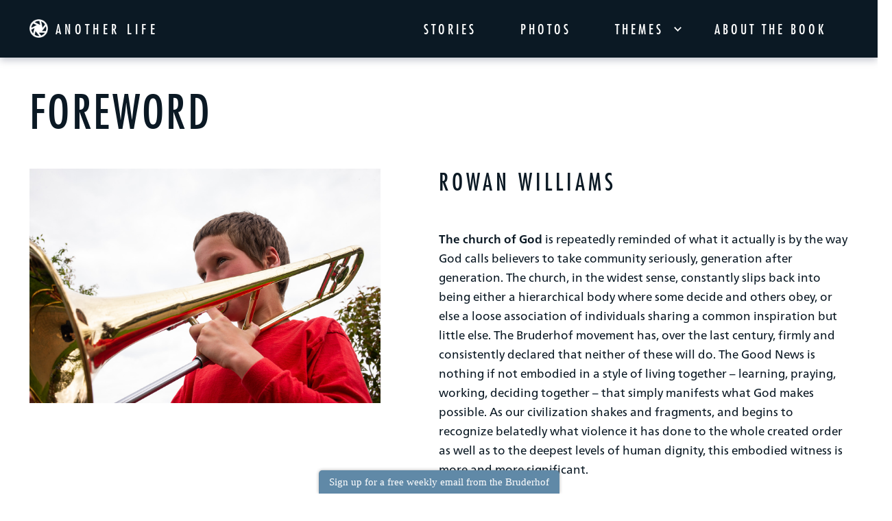

--- FILE ---
content_type: text/html; charset=utf-8
request_url: https://anotherlifeispossible.com/about/foreword
body_size: 11992
content:



<!DOCTYPE html>
<html lang="en">
<head>
    <script type="text/javascript">if((window.devicePixelRatio===undefined?1:window.devicePixelRatio)>1){document.cookie='IsRetinaScreen=true;path=/';}else{document.cookie='IsRetinaScreen=false;path=/';}</script>

    <meta charset="UTF-8">
    <meta http-equiv="X-UA-Compatible" content="IE=edge" />
    <meta name="viewport" content="width=device-width, initial-scale=1.0">
    <meta name="format-detection" content="telephone=no">

    
    
<title>Another Life Is Possible - Foreword by Rowan Williams</title>
<meta name="description" content="Rowan Williams, the former Archbishop of Canterbury, introduces the book Another Life Is Possible: Insights from 100 Years of Life Together." />
<meta name="keywords" content="" />

    <!-- favicons -->
    <link rel="icon" type="image/png" href="/Images/favicons/favicon-32x32.png" sizes="32x32">
    <link rel="icon" type="image/png" href="/Images/favicons/favicon-48x48.png" sizes="48x48">
    
    <link rel="icon" type="image/png" href="/Images/favicons/favicon-196x196.png" sizes="196x196">
    <!-- favicons Android -->
    <link rel="shortcut icon" type="image/png" href="/Images/favicons/favicon-196x196.png" sizes="196x196">
    <!-- favicons iOS -->
    
    <link rel="apple-touch-icon" type="image/png" href="/Images/favicons/favicon-180x180.png" sizes="180x180">

    

    <!-- styles -->
    <link rel="stylesheet" href="https://cdn.jsdelivr.net/gh/fancyapps/fancybox@3.5.7/dist/jquery.fancybox.min.css" />
    <link rel="stylesheet" href="/bundles/css/bru100-screen?v=X8ijth0li-zPA02e3pPyhuVj8ootJ5bY2GNBHdEStoc1" type="text/css">


    <!-- scripts -->
    <script src="/Scripts/libs/jquery-3.4.1.min.js"></script>
    <script src="/Scripts/libs/lodash.js"></script>
    <script src="https://cdnjs.cloudflare.com/ajax/libs/jquery-validate/1.19.1/jquery.validate.min.js"></script>
    <script src="https://cdn.jsdelivr.net/gh/fancyapps/fancybox@3.5.7/dist/jquery.fancybox.min.js"></script>

    <script src="https://form.jotform.com/static/feedback2.js" type="text/javascript">
      new JotformFeedback({
        formId: "210454719118151",
        buttonText: "Sign up for a free weekly email from the Bruderhof",
        base: "https://form.jotform.com/",
        background: "#6089a7",
        fontColor: "#FFFFFF",
        buttonSide: "bottom",
        buttonAlign: "center",
        type: 0,
        width: 350,
        height: 450,
        isCardForm: false
      });
    </script>

<!-- Google Tag Manager -->
<script>(function(w,d,s,l,i){w[l]=w[l]||[];w[l].push({'gtm.start':
new Date().getTime(),event:'gtm.js'});var f=d.getElementsByTagName(s)[0],
j=d.createElement(s),dl=l!='dataLayer'?'&l='+l:'';j.async=true;j.src=
'https://www.googletagmanager.com/gtm.js?id='+i+dl;f.parentNode.insertBefore(j,f);
})(window,document,'script','dataLayer','GTM-WLCCLMR');</script>
<!-- End Google Tag Manager -->
<style>
.image-popup__credits {padding-top: 0;text-transform: uppercase;}
.card__title {font-weight: 800;letter-spacing: .1em; line-height: 1.5em;}
.card__person {font-size: 1rem;}
.-large .card__person {font-size: 1.4rem;}
.book-ad__paragraph {line-height: 1.6;}
.book-ad__book:after { background: none;}
.main-footer__inner form {display: none;}
.form-group.-checkradio {display: none;}
.book-ad__btns .btn.-tertiary {display: none;}
</style>
</head>
<body class="main-body -foreword">
    <header class='main-header -dark'>
    <div class="main-header__container">
        <div class="main-header__logo-wrapper">
<div class="main-header__logo">
<img height="27" alt="Another Life Is Possible logo" width="27" src="https://www.anotherlifeispossible.com/-/media/bru100/general/another-life-logo.png?la=en&amp;hash=FA9C88272E745526AD731BF21F2CD53D" />&nbsp;<span class="main-header__logo-text">Another Life</span>
<a href="/" class="main-header__logo-link">
<span class="sr-only">Home link</span>
</a>
</div>
<!-- .main-header__logo -->
<button class="main-header__toggle">
<svg viewbox="0 0 22 22" class="icon -times">
<use xlink:href="/Images/icons/icons.svg#iconTimes"></use>
</svg>
<svg viewbox="0 0 30 19" class="icon -bars">
<use xlink:href="/Images/icons/icons.svg#iconBars"></use>
</svg>
<span class="sr-only">Toggle Nav</span>
</button>
</div>

        <nav class="main-header__nav-wrapper">
    <ul class="main-header__nav">
                    <li class="main-header__item"><a href="/stories " class="main-header__link">Stories</a></li>
                    <li class="main-header__item"><a href="/photos " class="main-header__link">Photos</a></li>
                    <li class="main-header__item -has-subnav">
                        <a href="" class="main-header__link">Themes</a>
                        <ul class="main-header__subnav">
                            <li class="main-header__item">
                                <a href="#" class="main-header__back">
                                    <svg viewBox="0 0 8 12" class="icon -chevron-vertical -sm">
                                        <use xlink:href="/Images/icons/icons.svg#iconChevronLeft" />
                                    </svg>
                                    Back
                                </a>
                            </li>
                                    <li class="main-header__item"><a href="/themes/what-money-cant-buy" class="main-header__link">What Money Can&#39;t Buy</a></li>
                                    <li class="main-header__item"><a href="/themes/working-for-a-purpose" class="main-header__link">Working For A Purpose</a></li>
                                    <li class="main-header__item"><a href="/themes/building-justice" class="main-header__link">Building Justice</a></li>
                                    <li class="main-header__item"><a href="/themes/seeking-and-making-peace" class="main-header__link">Seeking And Making Peace</a></li>
                                    <li class="main-header__item"><a href="/themes/finding-and-sharing-faith" class="main-header__link">Finding And Sharing Faith</a></li>
                                    <li class="main-header__item"><a href="/themes/looking-for-freedom" class="main-header__link">Looking For Freedom</a></li>
                                    <li class="main-header__item"><a href="/themes/children-and-education" class="main-header__link">Children And Education</a></li>
                                    <li class="main-header__item"><a href="/themes/in-sickness-and-in-health" class="main-header__link">In Sickness And In Health</a></li>
                                    <li class="main-header__item"><a href="/themes/what-about-technology" class="main-header__link">What About Technology?</a></li>
                                    <li class="main-header__item"><a href="/themes/from-isolation-to-community" class="main-header__link">From Isolation To Community</a></li>
                        </ul>
                    </li>
                    <li class="main-header__item"><a href="/about " class="main-header__link">about the book</a></li>
        <li class="main-header__item -search">
            
        </li>
        
    </ul>
</nav>

    </div>
</header>


    <main class="main-wrapper">
        
    <section class="story">
        <header class="story__header">
            <h1 aria-level="1">Foreword</h1>
        </header>
        <section class="story__body">
            <div class="story__block">
                <div class="story__left">
                    <div class="story__inner">
                            <figure class="image-popup -hide-caption">
                                <a class="image-popup__image" data-fancybox="images" href="https://www.anotherlifeispossible.com/-/media/bru100/gallery/trombone_dvl_db.jpg" data-width="1434" data-height="958">
                                    <div class="image-popup__inner">
                                        <img src="https://www.anotherlifeispossible.com/-/media/bru100/gallery/trombone_dvl_db.jpg?h=958&amp;la=en&amp;w=1434&amp;hash=65759598EF41819C3E951C6740888F6F" class="img-responsive" alt="Trombone player at the Darvell Bruderhof" width="1434" height="958" />
                                    </div>
                                </a>
                            </figure>
                    </div>
                </div>
                <div class="story__right">
                    <div class="story__inner">
                        <h1> Rowan Williams <small></small></h1>
                        <p><strong>The church of God</strong> is repeatedly reminded of what it actually is by the way God calls believers to take community seriously, generation after generation. The church, in the widest sense, constantly slips back into being either a hierarchical body where some decide and others obey, or else a loose association of individuals sharing a common inspiration but little else. The Bruderhof movement has, over the last century, firmly and consistently declared that neither of these will do. The Good News is nothing if not embodied in a style of living together – learning, praying, working, deciding together – that simply manifests what God makes possible. As our civilization shakes and fragments, and begins to recognize belatedly what violence it has done to the whole created order as well as to the deepest levels of human dignity, this embodied witness is more and more significant.</p>

                    </div>
                </div>
            </div>

            
<div class="story__block">
    <div class="story__left -center -bleed">
        <div class="story__inner">
                    <div class="quote">
                <blockquote class="quote__text">The Bruderhof gently holds up a mirror to the Christian world and asks, “Why not this?”</blockquote>
        </div>

        </div>
    </div>
    <div class="story__right">
        <div class="story__inner">
            <p>The Bruderhof communities are not the creation of wild and eccentric religious speculation. These are people who accept the great central mysteries of the Christian faith – the eternal threefold life and love of God, the coming of God’s Word in the flesh – and seek only to live in faithfulness to the gifts of the Spirit and the guidance of Scripture, read prayerfully and intelligently in fellowship. For all who call themselves Christian, this simple witness to the implications of the classical central affirmations of faith should give pause. If God is truly as we say; if Christ’s spirit is truly manifest – as Paul says – in the style in which we live together without resentment, rivalry, and fear; if the Christian is truly set free from the violent power structures of this world; why are the priorities and practices of the Bruderhof not more evident in other Christian communities? The Bruderhof gently holds up a mirror to the Christian world and asks, “Why not this?”</p>
        </div>
    </div>
</div>
<div class="story__block">
    <div class="story__left -center">
        <div class="story__inner">
                            <figure class="image-popup">
                    <a class="image-popup__image" href="https://www.anotherlifeispossible.com/-/media/bru100/gallery/morning-meeting_ger_db.jpg" data-width="1418" data-height="947"
                       data-fancybox='images'>
                        <div class="image-popup__inner">
                            <img class="img-responsive" src="https://www.anotherlifeispossible.com/-/media/bru100/gallery/morning-meeting_ger_db.jpg">
                        </div>
                    </a>

                    <figcaption class="image-popup__caption">
                            <span class="image-popup__desc">A Sunday morning meeting at the Sannerz community</span>
                    </figcaption>
                </figure>

        </div>
    </div>
    <div class="story__right">
        <div class="story__inner">
            <p>My own contacts with the community have been a joy and enrichment over many years. The Darvell community has welcomed me as a guest, and I have had the special pleasure of sharing a little in the educational life of the group, speaking with children in the school and discussing some of the publishing work. One of the most striking things about the Bruderhof is what you might call their spiritual and intellectual hospitality &ndash; as warm as the literal hospitality the visitor experiences. This is a community willing to learn from and to celebrate the early Christians and Saint Francis, Catholics such as Dorothy Day and Thomas Merton, Jean Vanier and the L&rsquo;Arche communities, Russian Christians such as Dostoyevsky and Tolstoy, and many more. In that sense, this is a genuinely catholic reality, a community seeking to nourish itself with the wisdom and experience of the whole Christian family extended in time and space. There is no sectarian aggression here &ndash; clear and uncompromising principle, yes, but not the urge to demean or despise others.</p>
<p>This is a beautiful book on several levels, beautiful in the images it gives of simple and harmonious relation with an environment, but beautiful also in its chronicling of lives that have been held and healed in this shared enterprise of the Spirit. It is a gift, and a welcome one &ndash; but above all a gift that speaks of the first and greater gift of the presence of the Bruderhof in this world. My friends on the Bruderhof are witnesses to the peaceable kingdom &ndash; not merely people who believe peace is an ideal worth pursuing, but men, women, and children who trust the God of peace sufficiently to give their lives to incarnating the peace of God. I hope this book will help all its readers learn something of how such trust becomes possible and real.</p>
<hr />
<p>Rowan Williams, Archbishop of Canterbury from 2002 to 2012, is a master of Magdalen College in Cambridge and chancellor of the University of Wales.</p>
        </div>
    </div>
</div><div class="story__block -full">
    
</div>
<div class="story__block">
    <div class="story__left">
        <div class="story__inner">
            
        </div>
    </div>
    <div class="story__right">
        <div class="story__inner">
            
        </div>
    </div>
</div>
        </section>
    </section>
    <section class="cards-wrapper">
        <div class="container">
                <h1 class="cards-wrapper__title">Read this next</h1>
            <div class="cards ">
                    <article class="card">
                        <div class="card__inner">
                            <a href="/themes/in-sickness-and-in-health/adima-shirky">
                                <header class="card__header" style="background-image: url(https://www.anotherlifeispossible.com/-/media/bru100/portrait-thumbnails/adima-shirky.jpg)"></header>
                            </a>
                            <section class="card__body">
                                <a href="/themes/in-sickness-and-in-health/adima-shirky">
                                    <h1 class="card__title">Advice from a single mom dying of cancer</h1>
                                </a>
                                <h2 class="card__person">Adima Shirky (1994 –)</h2>
                                <p class="card__time">3 minute read</p>
                                <a href="/themes/in-sickness-and-in-health/adima-shirky" class="card__link">Read More</a>
                            </section>
                        </div>
                    </article>
                    <article class="card">
                        <div class="card__inner">
                            <a href="/themes/finding-and-sharing-faith/sibyl-sender">
                                <header class="card__header" style="background-image: url(https://www.anotherlifeispossible.com/-/media/bru100/portrait-thumbnails/sibyl-sender.jpg)"></header>
                            </a>
                            <section class="card__body">
                                <a href="/themes/finding-and-sharing-faith/sibyl-sender">
                                    <h1 class="card__title">An atheist single mom set out to shock the religious fanatics and ended up staying</h1>
                                </a>
                                <h2 class="card__person">Sibyl Sender (1934–2014)</h2>
                                <p class="card__time">17 minute read</p>
                                <a href="/themes/finding-and-sharing-faith/sibyl-sender" class="card__link">Read More</a>
                            </section>
                        </div>
                    </article>
                    <article class="card">
                        <div class="card__inner">
                            <a href="/themes/from-isolation-to-community/daniel-hug">
                                <header class="card__header" style="background-image: url(https://www.anotherlifeispossible.com/-/media/bru100/portrait-thumbnails/daniel-hug.jpg)"></header>
                            </a>
                            <section class="card__body">
                                <a href="/themes/from-isolation-to-community/daniel-hug">
                                    <h1 class="card__title">When a Buddhist hermitage in Sri Lanka is not enough</h1>
                                </a>
                                <h2 class="card__person">Daniel Hug (1975 –)</h2>
                                <p class="card__time">5 minute read</p>
                                <a href="/themes/from-isolation-to-community/daniel-hug" class="card__link">Read More</a>
                            </section>
                        </div>
                    </article>
            </div>
        </div>
    </section>


<section class="comments -open" id="comments_form">
    <div class="container">
        <div class="comments__inner">
            <h1 class="comments__title">Your Turn</h1>
            <p class="comments__paragraph">Enter your questions or reactions here and we’ll pass it on to author Clare Stober.</p>
<form action="/formbuilder?fxb.FormItemId=6de0534b-8a30-4d74-83d2-7cd229f91d78&amp;fxb.HtmlPrefix=fxb.6a508dba-474d-434f-94ff-8ff93e580226" class="comments__form" data-ajax="true" data-ajax-method="Post" data-ajax-mode="replace-with" data-ajax-success="$.validator.unobtrusive.parse(&#39;#fxb_6a508dba-474d-434f-94ff-8ff93e580226_6de0534b-8a30-4d74-83d2-7cd229f91d78&#39;);$.fxbFormTracker.parse(&#39;#fxb_6a508dba-474d-434f-94ff-8ff93e580226_6de0534b-8a30-4d74-83d2-7cd229f91d78&#39;);" data-ajax-update="#fxb_6a508dba-474d-434f-94ff-8ff93e580226_6de0534b-8a30-4d74-83d2-7cd229f91d78" data-sc-fxb="6de0534b-8a30-4d74-83d2-7cd229f91d78" enctype="multipart/form-data" id="fxb_6a508dba-474d-434f-94ff-8ff93e580226_6de0534b-8a30-4d74-83d2-7cd229f91d78" method="post"><input id="fxb_6a508dba-474d-434f-94ff-8ff93e580226_FormSessionId" name="fxb.6a508dba-474d-434f-94ff-8ff93e580226.FormSessionId" type="hidden" value="1eb93a90-4893-4814-92b5-c71db7941b6b" /><input name="__RequestVerificationToken" type="hidden" value="P_BtCIrfW9yw0y7hidiRyZ4eTfD7MAsjbCpOK6ZPubZ0mCTfJlQFpejhuvyY8JBcgy0NltY2b82mod9ggqEEJTWFVF_GREph4_e9vGZlpO81" /><input id="fxb_6a508dba-474d-434f-94ff-8ff93e580226_FormItemId" name="fxb.6a508dba-474d-434f-94ff-8ff93e580226.FormItemId" type="hidden" value="6de0534b-8a30-4d74-83d2-7cd229f91d78" /><input id="fxb_6a508dba-474d-434f-94ff-8ff93e580226_PageItemId" name="fxb.6a508dba-474d-434f-94ff-8ff93e580226.PageItemId" type="hidden" value="e2bf3c30-b4ca-4c43-9d8c-15b15b6b84d8" />
<div class="form-group">
    <input id="fxb_6a508dba-474d-434f-94ff-8ff93e580226_Fields_Index_2d601786-74c1-42cc-ad94-447657074e65" name="fxb.6a508dba-474d-434f-94ff-8ff93e580226.Fields.Index" type="hidden" value="2d601786-74c1-42cc-ad94-447657074e65" /><input id="fxb_6a508dba-474d-434f-94ff-8ff93e580226_Fields_2d601786-74c1-42cc-ad94-447657074e65__ItemId" name="fxb.6a508dba-474d-434f-94ff-8ff93e580226.Fields[2d601786-74c1-42cc-ad94-447657074e65].ItemId" type="hidden" value="2d601786-74c1-42cc-ad94-447657074e65" /><label for="fxb_6a508dba-474d-434f-94ff-8ff93e580226_Fields_2d601786-74c1-42cc-ad94-447657074e65__Value" class="hidden"></label>
<input id="fxb_6a508dba-474d-434f-94ff-8ff93e580226_Fields_2d601786-74c1-42cc-ad94-447657074e65__Value" name="fxb.6a508dba-474d-434f-94ff-8ff93e580226.Fields[2d601786-74c1-42cc-ad94-447657074e65].Value" class="form-control" type="text" value="" maxlength="50" placeholder="Name" data-sc-tracking="True" data-sc-field-name="Name" data-val-length="Must input at least 1 character and no more than 50 characters." data-val-length-min="1" data-val-length-max="50" data-val-required=" is required." data-val="true"/>
<span class="field-validation-valid" data-valmsg-for="fxb.6a508dba-474d-434f-94ff-8ff93e580226.Fields[2d601786-74c1-42cc-ad94-447657074e65].Value" data-valmsg-replace="true"></span>
</div>
<div class="form-group">
    <input id="fxb_6a508dba-474d-434f-94ff-8ff93e580226_Fields_Index_ea77cd42-4c11-42e3-827c-86ffeba057ba" name="fxb.6a508dba-474d-434f-94ff-8ff93e580226.Fields.Index" type="hidden" value="ea77cd42-4c11-42e3-827c-86ffeba057ba" /><input id="fxb_6a508dba-474d-434f-94ff-8ff93e580226_Fields_ea77cd42-4c11-42e3-827c-86ffeba057ba__ItemId" name="fxb.6a508dba-474d-434f-94ff-8ff93e580226.Fields[ea77cd42-4c11-42e3-827c-86ffeba057ba].ItemId" type="hidden" value="ea77cd42-4c11-42e3-827c-86ffeba057ba" /><label for="fxb_6a508dba-474d-434f-94ff-8ff93e580226_Fields_ea77cd42-4c11-42e3-827c-86ffeba057ba__Value" class="hidden"></label>
<input id="fxb_6a508dba-474d-434f-94ff-8ff93e580226_Fields_ea77cd42-4c11-42e3-827c-86ffeba057ba__Value" name="fxb.6a508dba-474d-434f-94ff-8ff93e580226.Fields[ea77cd42-4c11-42e3-827c-86ffeba057ba].Value" class="form-control" type="email" value="" maxlength="254" placeholder="Email address" data-sc-tracking="True" data-sc-field-name="Email" data-val-regex=" contains an invalid email address." data-val-regex-pattern="^[A-Za-z0-9._%+-]+@[A-Za-z0-9.-]+\.[A-Za-z]{2,17}$" data-val-length=" must have at least 6 and no more than 254 characters." data-val-length-min="6" data-val-length-max="254" data-val-required=" is required." data-val="true"/>
<span class="field-validation-valid" data-valmsg-for="fxb.6a508dba-474d-434f-94ff-8ff93e580226.Fields[ea77cd42-4c11-42e3-827c-86ffeba057ba].Value" data-valmsg-replace="true"></span>
</div>
<div class="form-group -textarea">
    <input id="fxb_6a508dba-474d-434f-94ff-8ff93e580226_Fields_Index_70fbde57-ffd4-4b3e-aa3e-cccd66766d21" name="fxb.6a508dba-474d-434f-94ff-8ff93e580226.Fields.Index" type="hidden" value="70fbde57-ffd4-4b3e-aa3e-cccd66766d21" /><input id="fxb_6a508dba-474d-434f-94ff-8ff93e580226_Fields_70fbde57-ffd4-4b3e-aa3e-cccd66766d21__ItemId" name="fxb.6a508dba-474d-434f-94ff-8ff93e580226.Fields[70fbde57-ffd4-4b3e-aa3e-cccd66766d21].ItemId" type="hidden" value="70fbde57-ffd4-4b3e-aa3e-cccd66766d21" /><label for="fxb_6a508dba-474d-434f-94ff-8ff93e580226_Fields_70fbde57-ffd4-4b3e-aa3e-cccd66766d21__Value" class="form-group__label"></label>
<textarea id="fxb_6a508dba-474d-434f-94ff-8ff93e580226_Fields_70fbde57-ffd4-4b3e-aa3e-cccd66766d21__Value" name="fxb.6a508dba-474d-434f-94ff-8ff93e580226.Fields[70fbde57-ffd4-4b3e-aa3e-cccd66766d21].Value" class="form-control" rows="4" maxlength="512" placeholder="Write your comment here" data-sc-tracking="True" data-sc-field-name="Comment" data-val-length="Must input at least 1 character and no more than 512 characters." data-val-length-min="1" data-val-length-max="512" data-val-regex="You have entered an invalid character in this message." data-val-regex-pattern="^[a-zA-Z0-9 ,.?()&#39;&quot;\-
||
]*$" data-val-required=" is required." data-val="true"></textarea>
<span class="field-validation-valid" data-valmsg-for="fxb.6a508dba-474d-434f-94ff-8ff93e580226.Fields[70fbde57-ffd4-4b3e-aa3e-cccd66766d21].Value" data-valmsg-replace="true"></span>
</div>
<div class="form-group -checkradio">
    <input id="fxb_6a508dba-474d-434f-94ff-8ff93e580226_Fields_Index_87d5c91c-b57e-45d7-888a-ede657e007b3" name="fxb.6a508dba-474d-434f-94ff-8ff93e580226.Fields.Index" type="hidden" value="87d5c91c-b57e-45d7-888a-ede657e007b3" /><input id="fxb_6a508dba-474d-434f-94ff-8ff93e580226_Fields_87d5c91c-b57e-45d7-888a-ede657e007b3__ItemId" name="fxb.6a508dba-474d-434f-94ff-8ff93e580226.Fields[87d5c91c-b57e-45d7-888a-ede657e007b3].ItemId" type="hidden" value="87d5c91c-b57e-45d7-888a-ede657e007b3" /><label class="">
    <input type="checkbox" id="fxb_6a508dba-474d-434f-94ff-8ff93e580226_Fields_87d5c91c-b57e-45d7-888a-ede657e007b3__Value" name="fxb.6a508dba-474d-434f-94ff-8ff93e580226.Fields[87d5c91c-b57e-45d7-888a-ede657e007b3].Value" class="" value="true" data-sc-tracking="True" data-sc-field-name="keepTouch" data-val-required="The Value field is required." data-val="true"/>Please keep me in touch as new stories are posted
    <input type="hidden" name="fxb.6a508dba-474d-434f-94ff-8ff93e580226.Fields[87d5c91c-b57e-45d7-888a-ede657e007b3].Value" value="false"/>
</label>
<span class="field-validation-valid" data-valmsg-for="fxb.6a508dba-474d-434f-94ff-8ff93e580226.Fields[87d5c91c-b57e-45d7-888a-ede657e007b3].Value" data-valmsg-replace="true"></span>
</div>


<input value="Submit" type="submit" class="btn -primary -lg" name="fxb.6a508dba-474d-434f-94ff-8ff93e580226.6e18d333-cdd7-4dec-b618-78c2bf232e67" />
<input id="fxb_6a508dba-474d-434f-94ff-8ff93e580226_NavigationButtons" name="fxb.6a508dba-474d-434f-94ff-8ff93e580226.NavigationButtons" type="hidden" value="6e18d333-cdd7-4dec-b618-78c2bf232e67" />
<input id="fxb_6a508dba-474d-434f-94ff-8ff93e580226_6e18d333-cdd7-4dec-b618-78c2bf232e67" name="fxb.6a508dba-474d-434f-94ff-8ff93e580226.6e18d333-cdd7-4dec-b618-78c2bf232e67" type="hidden" value="0" /></form>
        </div><!-- .comments__inner -->
    </div>
</section><!-- .comments -->
    <section class="book-ad" style="background-image:url(https://www.anotherlifeispossible.com/-/media/bru100/general/book-background.jpg);">
        <div class="book-ad__book" style="background-image:url();">
            <div class="container">
                <div class="row">
                    <div class="col-lg-6 col-xl-5">
                        <h2 class="book-ad__summary">The Book</h2>
                            <h1 class="book-ad__title">A Window into a Christian Community at 100 Years</h1>
                                                    <p class="book-ad__paragraph">
                                With photography by British photojournalist Danny Burrows,
                                this 300-page hardcover book celebrates what is possible when people take a leap of
                                faith. It will inspire anyone working to build a more just, peaceful, and sustainable
                                future.
                            </p>
                        <div class="book-ad__btns">
                                <a href="https://www.plough.com/en/topics/community/another-life-is-possible" class="btn -secondary">Buy the book</a>
                            <a class="btn -tertiary" id="downloadBook">Download Free Sampler</a>
                        </div>
                    </div>
                </div>
            </div>
        </div><!-- .book-ad__ -->
        <div class="book-modal">
            <div class="book-modal__content">
                <button class="book-modal__close">
                    <svg viewBox="0 0 22 22" class="icon -times">
                        <use xlink:href="/Images/icons/icons.svg#iconTimes" />
                    </svg>
                    <span class="sr-only">Close</span>
                </button>
                <div class="book-modal__inner">
                    <div class="book-modal__image">
                        <img src="https://www.anotherlifeispossible.com/-/media/feature/content/books/book.jpg" alt="Book Cover in blue" class="img-responsive">
                    </div><!-- .book-modal__left -->
                    <div class="book-modal__text">
                    <h3 class="book-modal__title">Get a Sneak Preview</h3>
                                            <p class="book-modal__paragraph">
                            Sign-up below to download a free sampler of this book.
You'll also be notified by email as new stories are posted.
                        </p>
                        <form class="book-modal__form" id="bookForm">
                            <div class="form-group">
                                <label for="email" class="form-group__label">
                                    Enter your email to download the free sample:*
                                </label>
                                <input type="email" required="required" class="form-control" placeholder="Email address" name="email" id="email">
                            </div>
                            <button type="button" id="download" class="btn -primary -full -disabled" value="https://www.anotherlifeispossible.com/-/media/feature/content/books/anotherlife_websampler.pdf">Download</button>
                            <a href="https://www.anotherlifeispossible.com/-/media/feature/content/books/anotherlife_websampler.pdf" download="bookSample.pdf" id="downloadLink" type="hidden"></a>
                        </form>
                        <p class="book-modal__disclaimer">
                            We will never share your email address with unrelated
third parties. Read our <a rel="noopener noreferrer" href="https://www.plough.com/en/about-us/privacy-policy" target="_blank">Privacy Policy</a>.
                        </p>
                    </div><!-- .book-modal__right -->
                </div><!-- .book-modal__inner -->
            </div><!-- .book-modal__content -->
        </div><!-- .book-modal -->
    </section>

    </main>

    <footer class="main-footer">
    <div class="container">
        <div class="main-footer__wrap" id="footerDiv">
            <div class="main-footer__inner">
<p><a rel="noopener noreferrer" rel="noopener noreferrer" class="main-footer__link" href="https://www.plough.com/en/topics/community/another-life-is-possible" target="_blank" title="Opens in a new window">Get the book</a></p>
<p><a class="main-footer__link" href="/about/introduction">About the author</a></p>
<p><a class="main-footer__link" href="/about/photographer">About the photographer</a></p>
<p><a class="main-footer__link" href="https://www.plough.com/en/topics/community/intentional-community/another-life-is-possible-in-the-news">"Another Life" in the news</a>
</p>            </div>
            <div class="main-footer__inner">
                


<h2 class="main-footer__heading"> </h2>
<form action="/formbuilder?fxb.FormItemId=ee0fab89-ddd0-465e-819e-7c54ca13e331&amp;fxb.HtmlPrefix=fxb.8cb87bc6-4630-4616-89a5-921c459780a5" class="email_signup" data-ajax="true" data-ajax-method="Post" data-ajax-mode="replace-with" data-ajax-success="$.validator.unobtrusive.parse(&#39;#fxb_8cb87bc6-4630-4616-89a5-921c459780a5_ee0fab89-ddd0-465e-819e-7c54ca13e331&#39;);$.fxbFormTracker.parse(&#39;#fxb_8cb87bc6-4630-4616-89a5-921c459780a5_ee0fab89-ddd0-465e-819e-7c54ca13e331&#39;);" data-ajax-update="#fxb_8cb87bc6-4630-4616-89a5-921c459780a5_ee0fab89-ddd0-465e-819e-7c54ca13e331" data-sc-fxb="ee0fab89-ddd0-465e-819e-7c54ca13e331" enctype="multipart/form-data" id="fxb_8cb87bc6-4630-4616-89a5-921c459780a5_ee0fab89-ddd0-465e-819e-7c54ca13e331" method="post"><input id="fxb_8cb87bc6-4630-4616-89a5-921c459780a5_FormSessionId" name="fxb.8cb87bc6-4630-4616-89a5-921c459780a5.FormSessionId" type="hidden" value="b0efb879-2f8d-450d-99fc-8851b5124825" /><input name="__RequestVerificationToken" type="hidden" value="BjcDIm_kHMgpcuxYZwTTDEOcnNCtk5tRsorWMvbXQji_ACE_L2Rp8vZtPLgzIPzV7Q7hwNXmo8Wp3MQm2pJd9KFlxSNEFyuuVdaMp4Q3FH81" /><input id="fxb_8cb87bc6-4630-4616-89a5-921c459780a5_FormItemId" name="fxb.8cb87bc6-4630-4616-89a5-921c459780a5.FormItemId" type="hidden" value="ee0fab89-ddd0-465e-819e-7c54ca13e331" /><input id="fxb_8cb87bc6-4630-4616-89a5-921c459780a5_PageItemId" name="fxb.8cb87bc6-4630-4616-89a5-921c459780a5.PageItemId" type="hidden" value="89ed07f1-545f-4c24-8b63-621b1dfc7017" />
<div class="form-group -append">
    <input id="fxb_8cb87bc6-4630-4616-89a5-921c459780a5_Fields_Index_ac9c3aa8-9324-4801-b0a3-4e85b6388a18" name="fxb.8cb87bc6-4630-4616-89a5-921c459780a5.Fields.Index" type="hidden" value="ac9c3aa8-9324-4801-b0a3-4e85b6388a18" /><input id="fxb_8cb87bc6-4630-4616-89a5-921c459780a5_Fields_ac9c3aa8-9324-4801-b0a3-4e85b6388a18__ItemId" name="fxb.8cb87bc6-4630-4616-89a5-921c459780a5.Fields[ac9c3aa8-9324-4801-b0a3-4e85b6388a18].ItemId" type="hidden" value="ac9c3aa8-9324-4801-b0a3-4e85b6388a18" /><label for="fxb_8cb87bc6-4630-4616-89a5-921c459780a5_Fields_ac9c3aa8-9324-4801-b0a3-4e85b6388a18__Value" class="hidden"></label>
<input id="fxb_8cb87bc6-4630-4616-89a5-921c459780a5_Fields_ac9c3aa8-9324-4801-b0a3-4e85b6388a18__Value" name="fxb.8cb87bc6-4630-4616-89a5-921c459780a5.Fields[ac9c3aa8-9324-4801-b0a3-4e85b6388a18].Value" class="form-control" type="email" value="" maxlength="255" placeholder="Email Address" data-sc-tracking="True" data-sc-field-name="email" data-val-regex=" contains an invalid email address." data-val-regex-pattern="^[A-Za-z0-9._%+-]+@[A-Za-z0-9.-]+\.[A-Za-z]{2,17}$" data-val-length="Must input at least 6 character and no more than 255 characters." data-val-length-min="6" data-val-length-max="255" data-val-required=" is required." data-val="true"/>
<span class="field-validation-valid" data-valmsg-for="fxb.8cb87bc6-4630-4616-89a5-921c459780a5.Fields[ac9c3aa8-9324-4801-b0a3-4e85b6388a18].Value" data-valmsg-replace="true"></span><div class="form-group__append">
    

<input value="SIGN UP" type="submit" class="btn -primary" name="fxb.8cb87bc6-4630-4616-89a5-921c459780a5.543d0a93-4090-4c01-81a8-fb9274e0423e" />
<input id="fxb_8cb87bc6-4630-4616-89a5-921c459780a5_NavigationButtons" name="fxb.8cb87bc6-4630-4616-89a5-921c459780a5.NavigationButtons" type="hidden" value="543d0a93-4090-4c01-81a8-fb9274e0423e" />
<input id="fxb_8cb87bc6-4630-4616-89a5-921c459780a5_543d0a93-4090-4c01-81a8-fb9274e0423e" name="fxb.8cb87bc6-4630-4616-89a5-921c459780a5.543d0a93-4090-4c01-81a8-fb9274e0423e" type="hidden" value="1" />
</div>

</div>
</form>

            </div>
            <div class="main-footer__inner">
 <h2 class="main-footer__heading">Follow Us</h2>
                    <div class="main-footer__icons">
					<a href="https://www.facebook.com/HundredYearsBook/" class="main-footer__icon" target="_blank"
                           role="button">
                            <svg viewBox="0 0 42 42" class="icon -fb">
                                <use xlink:href="/Images/icons/icons.svg#iconFb" />
                            </svg>
                            <span class="sr-only">Facebook</span>
                        </a>
                        <a href="https://twitter.com/100YearsBook" class="main-footer__icon" target="_blank"
                           role="button">
                            <svg viewBox="0 0 42 42" class="icon -tw">
                                <use xlink:href="/Images/icons/icons.svg#iconTw" />
                            </svg>
                            <span class="sr-only">Twitter</span>
                        </a>						
                     
                        <a href="https://www.instagram.com/100YearsBook/" class="main-footer__icon"
                           target="_blank" role="button">
                            <svg viewBox="0 0 42 42" class="icon -ig">
                                <use xlink:href="/Images/icons/icons.svg#iconIg" />
                            </svg>
                            <span class="sr-only">Instagram</span>
                        </a>

                    </div><a href="/about#comments_form" class="main-footer__link">Contact Us</a>
            </div>
        </div>
        <div class="main-footer__copy">
  <p class="main-footer__copy-items">© 2020 Plough Publishing House</p>                            <p class="main-footer__copy-items">
                    <a href="https://www.plough.com/en/about-us/privacy-policy" rel="noopener noreferrer" target="_blank">Privacy Policy</a>
                </p>
                <p class="main-footer__copy-items">
                    <a href="https://www.plough.com/en/about-us/terms-of-use" rel="noopener noreferrer" target="_blank">Terms of Use</a>
                </p>
                <p class="main-footer__copy-items">
                    <a href="https://www.plough.com/en/about-us/privacy-policy#jump-nav-auto-id-4" rel="noopener noreferrer" target="_blank">Cookie Policy</a>
                </p>
        </div>
    </div>
</footer>

    <!-- scripts -->
    <script src="/sitecore%20modules/Web/ExperienceForms/scripts/jquery.validate.min.js"></script>
<script src="/sitecore%20modules/Web/ExperienceForms/scripts/jquery.validate.unobtrusive.min.js"></script>
<script src="/sitecore%20modules/Web/ExperienceForms/scripts/jquery.unobtrusive-ajax.min.js"></script>
<script src="/sitecore%20modules/Web/ExperienceForms/scripts/form.validate.js"></script>
<script src="/sitecore%20modules/Web/ExperienceForms/scripts/form.tracking.js"></script>
<script src="/sitecore%20modules/Web/ExperienceForms/scripts/jquery.validate.unobtrusive.bootstrap.min.js"></script>

    <script src="/bundles/js/bru100-bottom?v=Bl5rpBTzTFsq1vBQm-5F6d2QVEze1Ib60rf126RGqHw1"></script>


    <!-- Matomo Tag Manager -->
<script>
var _mtm = window._mtm = window._mtm || [];
_mtm.push({'mtm.startTime': (new Date().getTime()), 'event': 'mtm.Start'});
var d=document, g=d.createElement('script'), s=d.getElementsByTagName('script')[0];
g.async=true; g.src='https://cdn.matomo.cloud/plough.matomo.cloud/container_HJGhOjrT.js'; s.parentNode.insertBefore(g,s);
</script>
<!-- End Matomo Tag Manager -->
<!-- Global site tag (gtag.js) - Google Analytics -->
<script async src="https://www.googletagmanager.com/gtag/js?id=UA-21425602-12"></script>
<script>
  window.dataLayer = window.dataLayer || [];
  function gtag(){dataLayer.push(arguments);}
  gtag('js', new Date());

  gtag('config', 'UA-21425602-12');
</script>
<!-- Google Tag Manager (noscript) -->
<noscript><iframe src="https://www.googletagmanager.com/ns.html?id=GTM-WLCCLMR"
height="0" width="0" style="display:none;visibility:hidden"></iframe></noscript>
<!-- End Google Tag Manager (noscript) -->

    
</body>
</html>

--- FILE ---
content_type: text/css; charset=utf-8
request_url: https://anotherlifeispossible.com/bundles/css/bru100-screen?v=X8ijth0li-zPA02e3pPyhuVj8ootJ5bY2GNBHdEStoc1
body_size: 16176
content:
@font-face{font-family:"Frutiger Neue_1450 W01 Book";src:url(/Fonts/8cc27fff-4973-4909-be22-6c79edd26edb.woff2) format("woff2"),url(/Fonts/bfdc3d36-c142-45e4-858d-9637fa993fca.woff) format("woff")}@font-face{font-family:"Frutiger Neue LT W15 Regular";src:url(/Fonts/c26782bc-e6d4-483a-b6a8-fa34a41e67fa.woff2) format("woff2"),url(/Fonts/13ec65e2-5658-437d-89e8-b7db0177e3be.woff) format("woff")}@font-face{font-family:"Frutiger Neue LT W15 Medium";src:url(/Fonts/e6788211-26c7-4a33-88f7-0583d5cf08e4.woff2) format("woff2"),url(/Fonts/8afaa93c-133f-4a0b-822a-c298be953894.woff) format("woff")}@font-face{font-family:"Frutiger Neue LT W15 Bold";src:url(/Fonts/1b82df67-b177-4e83-8ff9-1e6b35e18bbd.woff2) format("woff2"),url(/Fonts/80b94e19-1fa3-4a83-a282-749d6c0f8045.woff) format("woff")}@font-face{font-family:"Frutiger Neue LT W15 Condensed";src:url(/Fonts/fef02fa8-7193-4961-be44-7b8db443635d.woff2) format("woff2"),url(/Fonts/7db80ec4-d9b0-41a8-905c-7aaa2fd4c16e.woff) format("woff")}@font-face{font-family:"Frutiger Neue LT W15 Cn Medium";src:url(/Fonts/d3132dc3-3762-43fa-90e2-8a0e875f6448.woff2) format("woff2"),url(/Fonts/71913066-502d-41f0-9358-aedb8c9dd72d.woff) format("woff")}@font-face{font-family:"Frutiger Neue LT W15 Cond Bold";src:url(/Fonts/955f1b08-060b-462e-b5cd-8fd4efde9a86.woff2) format("woff2"),url(/Fonts/7836a5aa-15b3-4987-b341-d88d348d48e1.woff) format("woff")}@font-face{font-family:"Futura LT W01 Medium Condensed";src:url(/Fonts/8f8e3475-0d53-4055-8dbc-997d3e7a73de.woff2) format("woff2"),url(/Fonts/5af82934-5078-4495-9aa1-bcaec40ea1e8.woff) format("woff")}@font-face{font-family:"Futura LT W01 Medium Cond Obl";src:url(/Fonts/12d56a07-e977-4736-83ef-9acc1a2dad6e.woff2) format("woff2"),url(/Fonts/2fbec314-8644-49c5-a1ba-2bc343289de8.woff) format("woff")}@font-face{font-family:"Futura LT W01 Bold Condensed";src:url(/Fonts/9b3dc779-ba21-4efa-9e94-f0e68fbe1c41.woff2) format("woff2"),url(/Fonts/05c1983d-21f7-4fa3-bdae-017da0302148.woff) format("woff")}html{font-size:14px}@media(min-width:480px){html{font-size:calc(14px + 4*(100vw - 480px)/1068)}}@media(min-width:1548px){html{font-size:18px}}@-webkit-keyframes fadeInBg{0%{background-color:rgba(11,25,36,0)}100%{background-color:rgba(11,25,36,.7)}}@keyframes fadeInBg{0%{background-color:rgba(11,25,36,0)}100%{background-color:rgba(11,25,36,.7)}}@-webkit-keyframes fadeOutBg{0%{background-color:rgba(11,25,36,.7)}100%{background-color:rgba(11,25,36,0)}}@keyframes fadeOutBg{0%{background-color:rgba(11,25,36,.7)}100%{background-color:rgba(11,25,36,0)}}@-webkit-keyframes slideIn{0%{-webkit-transform:translateY(-200%);transform:translateY(-200%);opacity:0}100%{-webkit-transform:translateY(0);transform:translateY(0);opacity:1}}@keyframes slideIn{0%{-webkit-transform:translateY(-200%);transform:translateY(-200%);opacity:0}100%{-webkit-transform:translateY(0);transform:translateY(0);opacity:1}}@-webkit-keyframes slideOut{0%{-webkit-transform:translateY(0);transform:translateY(0);opacity:1}90%{-webkit-transform:translateY(-200%);transform:translateY(-200%);opacity:0}}@keyframes slideOut{0%{-webkit-transform:translateY(0);transform:translateY(0);opacity:1}90%{-webkit-transform:translateY(-200%);transform:translateY(-200%);opacity:0}}@-webkit-keyframes fadeIn{0%{opacity:0}100%{opacity:1}}@keyframes fadeIn{0%{opacity:0}100%{opacity:1}}@-webkit-keyframes fadeOut{0%{opacity:1}100%{opacity:0}}@keyframes fadeOut{0%{opacity:1}100%{opacity:0}}@-webkit-keyframes downInvisible{0%{opacity:1}100%{opacity:0;bottom:0}}@keyframes downInvisible{0%{opacity:1}100%{opacity:0;bottom:0}}@-webkit-keyframes loading{to{background-position:350% 0,42px 290px,42px 350px,42px 520px,0 0,0 0}}@keyframes loading{to{background-position:350% 0,42px 290px,42px 350px,42px 520px,0 0,0 0}}@-webkit-keyframes loading2{to{background-position:10000% 0,42px 290px,42px 350px,42px 520px,0 0,0 0}}@keyframes loading2{to{background-position:10000% 0,42px 290px,42px 350px,42px 520px,0 0,0 0}}*{box-sizing:border-box}*:before,*:after{box-sizing:inherit}html{font-family:sans-serif;-webkit-text-size-adjust:100%;-moz-text-size-adjust:100%;-ms-text-size-adjust:100%;text-size-adjust:100%}body{margin:0}h1,h2,h3,h4,h5,h6{margin:0}h1{line-height:3.25rem}h2{line-height:2.25rem}h3{line-height:2rem}h4{line-height:1.75rem}h5{line-height:1.5rem}h6{line-height:1.25rem}article,aside,details,figcaption,figure,footer,header,main,menu,nav,section,summary{display:block}audio,canvas,progress,video{display:inline-block}audio:not([controls]){display:none;height:0}progress{vertical-align:baseline}template,[hidden]{display:none}a{background-color:transparent}a:active,a:hover{outline-width:0}abbr[title]{border-bottom:0;text-decoration:underline;-webkit-text-decoration:underline dotted;text-decoration:underline dotted}b,strong{font-weight:bolder}dfn{font-style:italic}mark{display:inline-block;padding:0 5px;background-color:#ff0;color:#000}small{font-size:80%}sub,sup{font-size:75%;line-height:0;position:relative;vertical-align:baseline}sub{bottom:-.25em}sup{top:-.5em}img{border-style:none}svg:not(:root){overflow:hidden}code,kbd,pre,samp{font-family:monospace,monospace;font-size:1em}figure{margin:0}hr{box-sizing:content-box;height:0;overflow:visible}button,input,select,textarea{font:inherit;margin:0}optgroup{font-weight:bold}button,input,select{overflow:visible}button,select{text-transform:none}button,[type='button'],[type='reset'],[type='submit']{cursor:pointer}[disabled]{cursor:default}button,html [type='button'],[type='reset'],[type='submit']{-webkit-appearance:button;-moz-appearance:button;appearance:button}fieldset{border:1px solid silver;margin:0 2px;padding:.35em .625em .75em}legend{box-sizing:border-box;color:inherit;display:table;max-width:100%;padding:0;white-space:normal}textarea{overflow:auto}[type='search']{-webkit-appearance:textfield;-moz-appearance:textfield;appearance:textfield}.container{position:relative;margin-left:auto;margin-right:auto}.container::after{clear:both;content:'';display:block}@media(min-width:0){.container{width:90%}}@media(min-width:480px){.container{width:85%}}@media(min-width:768px){.container{width:688px}}@media(min-width:1024px){.container{width:944px}}@media(min-width:1274px){.container{width:1194px}}@media(min-width:1548px){.container{width:1468px}}.alpha{padding-left:0!important}.omega{padding-right:0!important}.row{margin-left:-1vw;margin-right:-1vw}.row::after{clear:both;content:'';display:block}[class*="col-"]>[class*="col-"]{padding:0!important}.col-1,.col-2,.col-3,.col-4,.col-5,.col-6,.col-7,.col-8,.col-9,.col-10,.col-11,.col-12,.col-sm-1,.col-sm-2,.col-sm-3,.col-sm-4,.col-sm-5,.col-sm-6,.col-sm-7,.col-sm-8,.col-sm-9,.col-sm-10,.col-sm-11,.col-sm-12,.col-md-1,.col-md-2,.col-md-3,.col-md-4,.col-md-5,.col-md-6,.col-md-7,.col-md-8,.col-md-9,.col-md-10,.col-md-11,.col-md-12,.col-lg-1,.col-lg-2,.col-lg-3,.col-lg-4,.col-lg-5,.col-lg-6,.col-lg-7,.col-lg-8,.col-lg-9,.col-lg-10,.col-lg-11,.col-lg-12,.col-xl-1,.col-xl-2,.col-xl-3,.col-xl-4,.col-xl-5,.col-xl-6,.col-xl-7,.col-xl-8,.col-xl-9,.col-xl-10,.col-xl-11,.col-xl-12,.col-xxl-1,.col-xxl-2,.col-xxl-3,.col-xxl-4,.col-xxl-5,.col-xxl-6,.col-xxl-7,.col-xxl-8,.col-xxl-9,.col-xxl-10,.col-xxl-11,.col-xxl-12{position:relative;width:100%;min-height:1px;float:left;padding-left:1vw;padding-right:1vw}@media(min-width:0){.col-1{width:8.33333%}.col-2{width:16.66667%}.col-3{width:25%}.col-4{width:33.33333%}.col-5{width:41.66667%}.col-6{width:50%}.col-7{width:58.33333%}.col-8{width:66.66667%}.col-9{width:75%}.col-10{width:83.33333%}.col-11{width:91.66667%}.col-12{width:100%}.push-0{left:auto}.push-1{left:8.33333%}.push-2{left:16.66667%}.push-3{left:25%}.push-4{left:33.33333%}.push-5{left:41.66667%}.push-6{left:50%}.push-7{left:58.33333%}.push-8{left:66.66667%}.push-9{left:75%}.push-10{left:83.33333%}.push-11{left:91.66667%}.push-12{left:100%}.pull-0{right:auto}.pull-1{right:8.33333%}.pull-2{right:16.66667%}.pull-3{right:25%}.pull-4{right:33.33333%}.pull-5{right:41.66667%}.pull-6{right:50%}.pull-7{right:58.33333%}.pull-8{right:66.66667%}.pull-9{right:75%}.pull-10{right:83.33333%}.pull-11{right:91.66667%}.pull-12{right:100%}.offset-0{margin-left:0%}.offset-1{margin-left:8.33333%}.offset-2{margin-left:16.66667%}.offset-3{margin-left:25%}.offset-4{margin-left:33.33333%}.offset-5{margin-left:41.66667%}.offset-6{margin-left:50%}.offset-7{margin-left:58.33333%}.offset-8{margin-left:66.66667%}.offset-9{margin-left:75%}.offset-10{margin-left:83.33333%}.offset-11{margin-left:91.66667%}.offset-12{margin-left:100%}}@media(min-width:480px){.col-sm-1{width:8.33333%}.col-sm-2{width:16.66667%}.col-sm-3{width:25%}.col-sm-4{width:33.33333%}.col-sm-5{width:41.66667%}.col-sm-6{width:50%}.col-sm-7{width:58.33333%}.col-sm-8{width:66.66667%}.col-sm-9{width:75%}.col-sm-10{width:83.33333%}.col-sm-11{width:91.66667%}.col-sm-12{width:100%}.push-sm-0{left:auto}.push-sm-1{left:8.33333%}.push-sm-2{left:16.66667%}.push-sm-3{left:25%}.push-sm-4{left:33.33333%}.push-sm-5{left:41.66667%}.push-sm-6{left:50%}.push-sm-7{left:58.33333%}.push-sm-8{left:66.66667%}.push-sm-9{left:75%}.push-sm-10{left:83.33333%}.push-sm-11{left:91.66667%}.push-sm-12{left:100%}.pull-sm-0{right:auto}.pull-sm-1{right:8.33333%}.pull-sm-2{right:16.66667%}.pull-sm-3{right:25%}.pull-sm-4{right:33.33333%}.pull-sm-5{right:41.66667%}.pull-sm-6{right:50%}.pull-sm-7{right:58.33333%}.pull-sm-8{right:66.66667%}.pull-sm-9{right:75%}.pull-sm-10{right:83.33333%}.pull-sm-11{right:91.66667%}.pull-sm-12{right:100%}.offset-sm-0{margin-left:0%}.offset-sm-1{margin-left:8.33333%}.offset-sm-2{margin-left:16.66667%}.offset-sm-3{margin-left:25%}.offset-sm-4{margin-left:33.33333%}.offset-sm-5{margin-left:41.66667%}.offset-sm-6{margin-left:50%}.offset-sm-7{margin-left:58.33333%}.offset-sm-8{margin-left:66.66667%}.offset-sm-9{margin-left:75%}.offset-sm-10{margin-left:83.33333%}.offset-sm-11{margin-left:91.66667%}.offset-sm-12{margin-left:100%}}@media(min-width:768px){.col-md-1{width:8.33333%}.col-md-2{width:16.66667%}.col-md-3{width:25%}.col-md-4{width:33.33333%}.col-md-5{width:41.66667%}.col-md-6{width:50%}.col-md-7{width:58.33333%}.col-md-8{width:66.66667%}.col-md-9{width:75%}.col-md-10{width:83.33333%}.col-md-11{width:91.66667%}.col-md-12{width:100%}.push-md-0{left:auto}.push-md-1{left:8.33333%}.push-md-2{left:16.66667%}.push-md-3{left:25%}.push-md-4{left:33.33333%}.push-md-5{left:41.66667%}.push-md-6{left:50%}.push-md-7{left:58.33333%}.push-md-8{left:66.66667%}.push-md-9{left:75%}.push-md-10{left:83.33333%}.push-md-11{left:91.66667%}.push-md-12{left:100%}.pull-md-0{right:auto}.pull-md-1{right:8.33333%}.pull-md-2{right:16.66667%}.pull-md-3{right:25%}.pull-md-4{right:33.33333%}.pull-md-5{right:41.66667%}.pull-md-6{right:50%}.pull-md-7{right:58.33333%}.pull-md-8{right:66.66667%}.pull-md-9{right:75%}.pull-md-10{right:83.33333%}.pull-md-11{right:91.66667%}.pull-md-12{right:100%}.offset-md-0{margin-left:0%}.offset-md-1{margin-left:8.33333%}.offset-md-2{margin-left:16.66667%}.offset-md-3{margin-left:25%}.offset-md-4{margin-left:33.33333%}.offset-md-5{margin-left:41.66667%}.offset-md-6{margin-left:50%}.offset-md-7{margin-left:58.33333%}.offset-md-8{margin-left:66.66667%}.offset-md-9{margin-left:75%}.offset-md-10{margin-left:83.33333%}.offset-md-11{margin-left:91.66667%}.offset-md-12{margin-left:100%}}@media(min-width:1024px){.col-lg-1{width:8.33333%}.col-lg-2{width:16.66667%}.col-lg-3{width:25%}.col-lg-4{width:33.33333%}.col-lg-5{width:41.66667%}.col-lg-6{width:50%}.col-lg-7{width:58.33333%}.col-lg-8{width:66.66667%}.col-lg-9{width:75%}.col-lg-10{width:83.33333%}.col-lg-11{width:91.66667%}.col-lg-12{width:100%}.push-lg-0{left:auto}.push-lg-1{left:8.33333%}.push-lg-2{left:16.66667%}.push-lg-3{left:25%}.push-lg-4{left:33.33333%}.push-lg-5{left:41.66667%}.push-lg-6{left:50%}.push-lg-7{left:58.33333%}.push-lg-8{left:66.66667%}.push-lg-9{left:75%}.push-lg-10{left:83.33333%}.push-lg-11{left:91.66667%}.push-lg-12{left:100%}.pull-lg-0{right:auto}.pull-lg-1{right:8.33333%}.pull-lg-2{right:16.66667%}.pull-lg-3{right:25%}.pull-lg-4{right:33.33333%}.pull-lg-5{right:41.66667%}.pull-lg-6{right:50%}.pull-lg-7{right:58.33333%}.pull-lg-8{right:66.66667%}.pull-lg-9{right:75%}.pull-lg-10{right:83.33333%}.pull-lg-11{right:91.66667%}.pull-lg-12{right:100%}.offset-lg-0{margin-left:0%}.offset-lg-1{margin-left:8.33333%}.offset-lg-2{margin-left:16.66667%}.offset-lg-3{margin-left:25%}.offset-lg-4{margin-left:33.33333%}.offset-lg-5{margin-left:41.66667%}.offset-lg-6{margin-left:50%}.offset-lg-7{margin-left:58.33333%}.offset-lg-8{margin-left:66.66667%}.offset-lg-9{margin-left:75%}.offset-lg-10{margin-left:83.33333%}.offset-lg-11{margin-left:91.66667%}.offset-lg-12{margin-left:100%}}@media(min-width:1274px){.col-xl-1{width:8.33333%}.col-xl-2{width:16.66667%}.col-xl-3{width:25%}.col-xl-4{width:33.33333%}.col-xl-5{width:41.66667%}.col-xl-6{width:50%}.col-xl-7{width:58.33333%}.col-xl-8{width:66.66667%}.col-xl-9{width:75%}.col-xl-10{width:83.33333%}.col-xl-11{width:91.66667%}.col-xl-12{width:100%}.push-xl-0{left:auto}.push-xl-1{left:8.33333%}.push-xl-2{left:16.66667%}.push-xl-3{left:25%}.push-xl-4{left:33.33333%}.push-xl-5{left:41.66667%}.push-xl-6{left:50%}.push-xl-7{left:58.33333%}.push-xl-8{left:66.66667%}.push-xl-9{left:75%}.push-xl-10{left:83.33333%}.push-xl-11{left:91.66667%}.push-xl-12{left:100%}.pull-xl-0{right:auto}.pull-xl-1{right:8.33333%}.pull-xl-2{right:16.66667%}.pull-xl-3{right:25%}.pull-xl-4{right:33.33333%}.pull-xl-5{right:41.66667%}.pull-xl-6{right:50%}.pull-xl-7{right:58.33333%}.pull-xl-8{right:66.66667%}.pull-xl-9{right:75%}.pull-xl-10{right:83.33333%}.pull-xl-11{right:91.66667%}.pull-xl-12{right:100%}.offset-xl-0{margin-left:0%}.offset-xl-1{margin-left:8.33333%}.offset-xl-2{margin-left:16.66667%}.offset-xl-3{margin-left:25%}.offset-xl-4{margin-left:33.33333%}.offset-xl-5{margin-left:41.66667%}.offset-xl-6{margin-left:50%}.offset-xl-7{margin-left:58.33333%}.offset-xl-8{margin-left:66.66667%}.offset-xl-9{margin-left:75%}.offset-xl-10{margin-left:83.33333%}.offset-xl-11{margin-left:91.66667%}.offset-xl-12{margin-left:100%}}@media(min-width:1548px){.col-xxl-1{width:8.33333%}.col-xxl-2{width:16.66667%}.col-xxl-3{width:25%}.col-xxl-4{width:33.33333%}.col-xxl-5{width:41.66667%}.col-xxl-6{width:50%}.col-xxl-7{width:58.33333%}.col-xxl-8{width:66.66667%}.col-xxl-9{width:75%}.col-xxl-10{width:83.33333%}.col-xxl-11{width:91.66667%}.col-xxl-12{width:100%}.push-xxl-0{left:auto}.push-xxl-1{left:8.33333%}.push-xxl-2{left:16.66667%}.push-xxl-3{left:25%}.push-xxl-4{left:33.33333%}.push-xxl-5{left:41.66667%}.push-xxl-6{left:50%}.push-xxl-7{left:58.33333%}.push-xxl-8{left:66.66667%}.push-xxl-9{left:75%}.push-xxl-10{left:83.33333%}.push-xxl-11{left:91.66667%}.push-xxl-12{left:100%}.pull-xxl-0{right:auto}.pull-xxl-1{right:8.33333%}.pull-xxl-2{right:16.66667%}.pull-xxl-3{right:25%}.pull-xxl-4{right:33.33333%}.pull-xxl-5{right:41.66667%}.pull-xxl-6{right:50%}.pull-xxl-7{right:58.33333%}.pull-xxl-8{right:66.66667%}.pull-xxl-9{right:75%}.pull-xxl-10{right:83.33333%}.pull-xxl-11{right:91.66667%}.pull-xxl-12{right:100%}.offset-xxl-0{margin-left:0%}.offset-xxl-1{margin-left:8.33333%}.offset-xxl-2{margin-left:16.66667%}.offset-xxl-3{margin-left:25%}.offset-xxl-4{margin-left:33.33333%}.offset-xxl-5{margin-left:41.66667%}.offset-xxl-6{margin-left:50%}.offset-xxl-7{margin-left:58.33333%}.offset-xxl-8{margin-left:66.66667%}.offset-xxl-9{margin-left:75%}.offset-xxl-10{margin-left:83.33333%}.offset-xxl-11{margin-left:91.66667%}.offset-xxl-12{margin-left:100%}}.info-blocks-wrapper{background-color:#7e9bbe;color:#fff;margin-bottom:1.25rem;padding:3.75rem 0}@media(min-width:768px){.info-blocks{display:flex;flex-wrap:wrap;justify-content:flex-start;margin-left:-1.25rem;margin-right:-1.25rem}}@media(min-width:1024px){.info-blocks{margin-left:-2.5rem;margin-right:-2.5rem}}@media(min-width:1274px){.info-blocks{margin-left:-3.75rem;margin-right:-3.75rem}}.info-block:not(:last-child){margin-bottom:2.5rem}@media(min-width:768px){.info-block{flex:0 0 33.33333%;margin-bottom:2.5rem;padding-right:1.25rem;padding-left:1.25rem}.info-block:not(:last-child){margin-bottom:2.5rem}.-large .info-block{flex:0 0 50%}}@media(min-width:1024px){.info-block{margin-bottom:2.5rem;padding-right:2.5rem;padding-left:2.5rem}}@media(min-width:1274px){.info-block{padding-right:3.75rem;padding-left:3.75rem}}@media(min-width:768px){.info-block{display:flex;flex-direction:column}}@media(min-width:1024px){.info-block__header{min-height:25%}}@media(min-width:1274px){.info-block__header{min-height:auto}}.info-block__title{font-size:2rem;margin-bottom:1.875rem;text-transform:none}.info-block__author{font-size:1rem;margin-bottom:1.25rem}.info-block__img{margin-bottom:1.25rem}@media(min-width:768px){.info-block__body{display:flex;flex-direction:column;flex-wrap:wrap;flex:1 1 100%}}.info-block__paragraph{line-height:1.45em;margin-bottom:2.5rem}.info-block__link{background:url(/images/icons/icon-chevron-right-white.svg) no-repeat 0 .41667rem;color:#fff;display:block;font-family:"Frutiger Neue LT W15 Cond Bold",sans-serif;font-size:1.5rem;letter-spacing:.07em;padding-bottom:1.25rem;padding-left:1.25rem}@media(min-width:768px){.info-block__link{margin-top:auto;padding-bottom:0}}::-moz-selection{background:#0b1924;color:#fff}::selection{background:#0b1924;color:#fff}body{line-height:1.2em;font-family:"Frutiger Neue LT W15 Regular",sans-serif;font-size:1rem;color:#0b1924;background:#fff}ol,ul{margin:0;left:0}a{color:#0b1924;cursor:pointer;text-decoration:none}a:hover{text-decoration:underline}p a{font-family:"Frutiger Neue LT W15 Bold",sans-serif}p{margin:.625rem 0 0;font-weight:300;margin-bottom:1.25rem}.copyright p{margin:.41667rem 0 0}h1,h2,h3,h4,h5,h6{font-family:"Futura LT W01 Medium Condensed",sans-serif;font-weight:400;letter-spacing:.15em;text-transform:uppercase}h1,h2,h3,h4,h5,h6{line-height:1.2em;margin-bottom:.625rem}h1{font-size:3rem}h2{font-size:2.5rem}h3{font-size:2rem}h4{font-size:1.5rem}h5{font-size:1rem}h6{font-size:.8rem}p.-alt{color:#7e9bbe}b,strong{font-family:"Frutiger Neue LT W15 Bold",sans-serif}table{border-collapse:collapse;width:100%;margin:1.25rem 0}th{color:#0b1924;border-bottom:2px solid #0b1924;padding:.625rem 0}td{border-bottom:1px solid #c4c4c4;padding:.625rem 0}small{font-size:.5em}.visible{display:block!important}.hidden{display:none!important}@media(max-width:0){.hidden--xs{display:none!important}}@media(max-width:480px){.hidden--sm{display:none!important}}@media(max-width:768px){.hidden--md{display:none!important}}@media(max-width:1024px){.hidden--lg{display:none!important}}.-centered{text-align:center;margin:0 auto}.-text-right{text-align:right}.hidden-link{position:absolute;top:0;left:0}.no-margin{margin:0}.no-padding{padding:0}.sr-only{border:0;clip:rect(0,0,0,0);height:1px;margin:-1px;overflow:hidden;padding:0;position:absolute;width:1px}.img-responsive{display:block;width:100%;height:auto}.main-body{overflow-x:hidden}.main-wrapper{padding-top:80px}.-home .main-wrapper{padding:0}.fancybox-is-open .fancybox-bg{background-color:#0b1924}.fancybox-button{background-color:transparent}.theme{padding:1.25rem 0}@media(min-width:768px){.theme{padding:0 0 3.75rem 0}}.theme h1{font-size:2rem;margin-bottom:1.25rem}.theme p{margin-bottom:2.5rem}.breadcrumbs-wrapper{margin-top:2.5rem}@media(min-width:1024px){.breadcrumbs-wrapper{margin-top:3.75rem}}.breadcrumbs{display:flex;align-items:center;flex-wrap:wrap;margin-left:1.25rem}@media(min-width:1024px){.breadcrumbs{margin-left:0}}.breadcrumb{display:none;font-family:"Frutiger Neue LT W15 Medium",sans-serif;font-size:.8rem;margin-right:1.25rem;position:relative;text-transform:uppercase}.breadcrumb:nth-last-child(2){display:block}.breadcrumb:before{content:'';background:url(/images/icons/icon-chevron-left.svg) no-repeat center;height:22px;width:22px;position:absolute;top:50%;left:-1.875rem;-webkit-transform:translateY(-50%);transform:translateY(-50%)}@media(min-width:1024px){.breadcrumb{display:block}.breadcrumb:before{display:none}.breadcrumb:not(:last-child):after{content:'';background:url(/images/icons/icon-chevron-right.svg) no-repeat center;height:22px;width:22px;position:absolute;top:0;right:-23px}}.book-ad{background-color:#967852;background-size:cover;background-repeat:no-repeat;color:#fff}.book-ad .container{padding-top:7.5rem;padding-bottom:7.5rem;z-index:2}.book-ad__book{background-repeat:no-repeat;background-position:-100px center;background-size:850px auto;position:relative}.book-ad__book:after{background:linear-gradient(90deg,rgba(30,37,53,.6) 38.54%,rgba(73,92,85,.042) 100%);content:'';height:100%;width:100%;top:0;left:0;position:absolute;z-index:1}@media(min-width:768px){.book-ad__book{background-position:center center}}@media(min-width:1024px){.book-ad__book{background-position-x:200%}}@media(min-width:1274px){.book-ad__book{background-position-x:right;background-size:auto}}.book-ad__summary{font-size:1rem;margin-bottom:2.5rem}.book-ad__title{font-family:"Futura LT W01 Bold Condensed",sans-serif;font-size:1.5rem;margin-bottom:2.5rem}@media(min-width:1024px){.book-ad__title{font-size:2rem}}.book-ad__btns{margin-top:2.5rem}@media(min-width:768px){.book-ad__btns{display:flex;justify-content:space-between}}.book-modal{display:none;align-items:center;justify-content:center;flex-wrap:wrap;color:#0b1924;position:fixed;top:0;left:0;height:100%;width:100%;z-index:1000;opacity:0;transition:all 1s ease}.book-modal.-open{-webkit-animation:fadeInBg .5s cubic-bezier(.165,.84,.44,1) forwards;animation:fadeInBg .5s cubic-bezier(.165,.84,.44,1) forwards;display:flex;opacity:1}.book-modal.-closing{-webkit-animation:fadeOutBg .5s cubic-bezier(.165,.84,.44,1) forwards;animation:fadeOutBg .5s cubic-bezier(.165,.84,.44,1) forwards;display:flex;opacity:0}.book-modal.-close{display:none}.book-modal__content{background-color:#fff;padding:3.75rem;position:relative;width:75%;transition:all 1s ease;box-shadow:0 10px 10px rgba(11,25,36,.1)}.-open .book-modal__content{-webkit-animation:slideIn 1s cubic-bezier(.165,.84,.44,1) forwards;animation:slideIn 1s cubic-bezier(.165,.84,.44,1) forwards}.-closing .book-modal__content{-webkit-animation:slideOut 2s cubic-bezier(.165,.84,.44,1) forwards;animation:slideOut 2s cubic-bezier(.165,.84,.44,1) forwards}.book-modal__close{background:none;border:none;padding:0;position:absolute;right:1.25rem;top:1.25rem}@media(min-width:1024px){.book-modal__close{right:3.75rem;top:2.5rem}}.book-modal__inner{display:flex;flex-direction:column;flex-wrap:wrap}@media(min-width:1024px){.book-modal__inner{flex-direction:row}}.book-modal__image{width:50%;margin:0 auto 2.5rem}@media(min-width:768px){.book-modal__image{width:25%}}@media(min-width:1024px){.book-modal__image{flex:0 0 35%;margin:0 5rem 0 0;padding:0}}@media(min-width:1024px){.book-modal__text{display:flex;flex:0 0 45%;flex-direction:column;flex-wrap:wrap}}.book-modal__title{font-size:1.5rem;margin-bottom:1.25rem}@media(min-width:1024px){.book-modal__title{font-size:2rem}}.book-modal__paragraph{margin-bottom:2.5rem}@media(min-width:1024px){.book-modal__paragraph{font-size:1.3rem;line-height:2rem}}.book-modal__form{margin-bottom:2.5rem}.book-modal__disclaimer{color:#c4c4c4;font-family:"Frutiger Neue_1450 W01 Book",sans-serif;font-size:.8rem;margin:0}@media(min-width:1024px){.book-modal__disclaimer{margin-top:auto}}.btn{background:none;border-radius:3px;display:inline-block;padding:1rem 2.5rem;text-decoration:none;font-family:"Futura LT W01 Bold Condensed",sans-serif;color:#fff;letter-spacing:.15em;line-height:1.5;cursor:pointer;text-align:center;text-transform:uppercase;width:100%}@media(min-width:768px){.btn{width:auto}}.btn:hover{text-decoration:none}.btn:focus{outline:none}.btn.-lg{padding-left:5rem;padding-right:5rem}.btn.-full{width:100%}.form-group__append .btn{border-radius:0 3px 3px 0;margin-left:-1px}.styleguide__btns .btn{margin-bottom:1.25rem}@media(max-width:1274px){.main-footer .btn{border-radius:3px;margin-top:1.25rem;width:100%}}.book-ad__btns .btn:not(:last-child){margin-bottom:1.25rem}@media(min-width:768px){.book-ad__btns .btn{line-height:2rem;flex:0 0 48%;padding-left:0;padding-right:0}.book-ad__btns .btn:not(:last-child){margin-bottom:0}}.btn.-primary{background-color:#717689;border:1px solid #717689}.main-header__search .btn.-primary{background-color:#f0f0f0;border:none}@media(min-width:1024px){.main-header__search .btn.-primary{background-color:#717689;border:1px solid #717689}}.btn.-primary:hover{background:#858c91;border-color:#858c91}.main-header__search .btn.-primary:hover{background-color:#f0f0f0}@media(min-width:1024px){.main-header__search .btn.-primary:hover{background:#858c91;border:1px solid #858c91}}.btn.-secondary{background-color:#fff;border:1px solid #fff;color:#374458}.main-header__search .btn.-secondary{background-color:#f0f0f0;border:none}@media(min-width:1024px){.main-header__search .btn.-secondary{background-color:#fff;border:1px solid #fff}}.btn.-secondary:hover{background:#c5ccd1;border-color:#c5ccd1}.main-header__search .btn.-secondary:hover{background-color:#f0f0f0}@media(min-width:1024px){.main-header__search .btn.-secondary:hover{background:#c5ccd1;border:1px solid #c5ccd1}}.btn.-tertiary{background-color:rgba(0,0,0,0);border:1px solid rgba(0,0,0,0);border:1px solid #fff}.main-header__search .btn.-tertiary{background-color:#f0f0f0;border:none}@media(min-width:1024px){.main-header__search .btn.-tertiary{background-color:rgba(0,0,0,0);border:1px solid rgba(0,0,0,0)}}.btn.-tertiary:hover{opacity:.5}.main-header__search .btn.-tertiary:hover{background-color:#f0f0f0}@media(min-width:1024px){.main-header__search .btn.-tertiary:hover{background:transparent;border:1px solid #fff}}.book-ad__btns .btn.-tertiary{font-size:.8rem}.btn.-disabled{background:rgba(196,196,196,.5);cursor:not-allowed}.btn.-disabled:hover{background:rgba(196,196,196,.5)}.main-header__search .btn__text{display:none}@media(min-width:1024px){.main-header__search .btn__text{display:block}}@media(min-width:1024px){.main-header__search .btn__icon{display:none}}.cards-wrapper{padding:0 0 1.25rem}@media(min-width:768px){.cards-wrapper{padding:0 0 2.5rem}}.cards-wrapper.-search{padding-top:0}.cards-wrapper__title{font-family:"Futura LT W01 Bold Condensed",sans-serif;font-size:1.5rem;margin-bottom:1.875rem}.cards{margin-bottom:-1.25rem}@media(min-width:768px){.cards{display:flex;flex-wrap:wrap;justify-content:flex-start;margin-left:-1.25rem;margin-right:-1.25rem}}@media(min-width:1024px){.cards{margin-left:-2.5rem;margin-right:-2.5rem}}@media(min-width:1274px){.cards{margin-left:-3.75rem;margin-right:-3.75rem}}.card:not(:last-child){margin-bottom:2.5rem}@media(min-width:768px){.card{flex:0 0 33.33333%;margin-bottom:2.5rem;padding-right:1.25rem;padding-left:1.25rem}.card:not(:last-child){margin-bottom:2.5rem}.-large .card{flex:0 0 50%}}@media(min-width:1024px){.card{margin-bottom:2.5rem;padding-right:2.5rem;padding-left:2.5rem}}@media(min-width:1274px){.card{padding-right:3.75rem;padding-left:3.75rem}}.card__inner{background-color:#fff;height:100%;box-shadow:0 10px 10px rgba(133,140,145,.1)}.-ghost .card__inner{background:url(/images/ghost.svg) no-repeat center 2.5rem;position:relative;width:100%;height:575px}.-ghost .card__inner:before{content:'';display:block;width:100%;height:575px;position:absolute;z-index:-1;top:0;left:0;box-shadow:0 10px 10px rgba(133,140,145,.1);background-image:linear-gradient(90deg,rgba(255,255,255,0) 0,rgba(255,255,255,.8) 50%,rgba(255,255,255,0) 100%),linear-gradient(#c5ccd1 32px,transparent 0),linear-gradient(#c5ccd1 16px,transparent 0),linear-gradient(#c5ccd1 16px,transparent 0),linear-gradient(#f0f0f0 250px,transparent 0),linear-gradient(#fff 575px,transparent 0);background-size:200px 575px,230px 32px,180px 16px,100px 16px,100% 250px,100% 100%;background-position:-150% 0,42px 290px,42px 350px,42px 520px,0 0,0 0;background-repeat:no-repeat;-webkit-animation:loading 1.5s infinite;animation:loading 1.5s infinite}@media(min-width:768px){.-ghost .card__inner:before{-webkit-animation:loading2 1.5s infinite;animation:loading2 1.5s infinite;background-size:200px 575px,120px 32px,100px 16px,100px 16px,100% 250px,100% 100%}}@media(min-width:1274px){.-ghost .card__inner:before{-webkit-animation:loading 1.5s infinite;animation:loading 1.5s infinite;background-size:200px 575px,230px 32px,180px 16px,100px 16px,100% 250px,100% 100%}}@media(min-width:768px){.card-ghost-wrapper{display:flex;flex-wrap:wrap;justify-content:flex-start;margin-left:-1.25rem;margin-right:-1.25rem}}@media(min-width:1024px){.card-ghost-wrapper{margin-left:-2.5rem;margin-right:-2.5rem}}@media(min-width:1274px){.card-ghost-wrapper{margin-left:-3.75rem;margin-right:-3.75rem}}.card__header{background-position:center;background-repeat:no-repeat;background-size:cover;height:auto;padding-bottom:80%;position:relative}.card__body{display:flex;flex-direction:column;flex-wrap:wrap;justify-content:space-between;min-height:250px;padding:1.25rem 2.5rem}.-large .card__body{min-height:300px;padding:2.5rem}@media(min-width:768px){.card__body{min-height:275px}.-large .card__body{min-height:350px}}@media(min-width:1024px){.card__body{min-height:325px}.-large .card__body{min-height:400px}}.card__title{font-size:1.3rem;letter-spacing:.05em;margin-bottom:1.875rem;text-transform:none}@media(min-width:768px){.card__title{font-size:1.1rem}}.-large .card__title{font-size:1.8rem}@media(min-width:768px){.-large .card__title{font-size:1.5rem}}.card__person{font-family:"Futura LT W01 Medium Condensed",sans-serif;font-size:.9rem;letter-spacing:.05em;margin-bottom:1.25rem;text-transform:uppercase}.-large .card__person{font-size:1.3rem}.card__time{color:#858c91;display:block;font-family:"Frutiger Neue LT W15 Regular",sans-serif}.card__time strong{font-family:"Frutiger Neue LT W15 Regular",sans-serif;font-weight:normal}.-large .card__time{font-size:1.1rem}.card__link{display:block;font-family:"Frutiger Neue LT W15 Bold",sans-serif;margin-top:auto}.-large .card__link{font-size:1.1rem}.cards-results{margin-bottom:2.5rem}.cards-results__title{border-bottom:2px solid #0b1924;font-family:"Futura LT W01 Bold Condensed",sans-serif;font-size:2rem;padding-bottom:1.25rem}.cards-results__message{display:none;font-family:"Futura LT W01 Medium Condensed",sans-serif;font-size:2rem;line-height:1.2em;margin:0;padding-top:.625rem}.cards-results__message.-show{display:block}@media(min-width:1274px){.comments{position:relative}.comments:before{background-color:#0b1924;content:'';position:absolute;height:2px;width:92.5%;top:0;left:50%;-webkit-transform:translateX(-50%);transform:translateX(-50%)}}.comments .container{border-top:2px solid #0b1924;padding-top:3.75rem;padding-bottom:3.75rem}@media(min-width:1274px){.comments .container{border:none}}@media(min-width:1024px){.comments__inner{width:55%}}.comments__title{cursor:pointer;font-family:"Futura LT W01 Bold Condensed",sans-serif;font-size:1.5rem;margin-bottom:1.875rem;position:relative;-webkit-user-select:none;-moz-user-select:none;-ms-user-select:none;user-select:none}.comments__title:after{background:url(/images/icons/icon-chevron-right.svg) no-repeat top right;content:'';height:12px;width:8px;position:absolute;top:50%;right:0;-webkit-transform:translateY(-50%);transform:translateY(-50%);transition:-webkit-transform .5s ease;transition:transform .5s ease;transition:transform .5s ease,-webkit-transform .5s ease}.-open .comments__title:after{-webkit-transform:translateY(-50%) rotate(90deg);transform:translateY(-50%) rotate(90deg)}.comments__paragraph{margin-bottom:2.5rem}.comments__form{display:none}.-open .comments__form{-webkit-animation:fadeIn .5s cubic-bezier(.165,.84,.44,1) forwards;animation:fadeIn .5s cubic-bezier(.165,.84,.44,1) forwards;display:block}.events-wrapper{background-color:#374458;color:#fff;margin-bottom:2.5rem;padding:3.75rem 0}@media(min-width:480px){.events-wrapper{padding-bottom:1.875rem}}@media(min-width:1024px){.events-wrapper{background-color:#fff;margin-bottom:7.5rem;padding:0}.events-wrapper .container{background-color:#374458;padding:3.75rem 3.75rem 1.25rem}}@media(min-width:1274px){.events-wrapper .container{padding:6.25rem 6.25rem 3.75rem}}@media(min-width:1548px){.events-wrapper .container{padding:6.25rem 12.5rem 3.75rem}}.events__summary{font-size:1rem;margin-bottom:2.5rem}.events__title{font-family:"Futura LT W01 Bold Condensed",sans-serif;font-size:1.5rem;margin-bottom:2.5rem}@media(min-width:768px){.events__title{font-size:2rem}}@media(min-width:768px){.events{display:flex;flex-wrap:wrap;justify-content:flex-start;margin-left:-1.25rem;margin-right:-1.25rem}}@media(min-width:1024px){.events{margin-left:-2.5rem;margin-right:-2.5rem}}@media(min-width:1274px){.events{margin-left:-3.75rem;margin-right:-3.75rem}}.event:not(:last-child){margin-bottom:2.5rem}@media(min-width:768px){.event{flex:0 0 33.33333%;margin-bottom:2.5rem;padding-right:1.25rem;padding-left:1.25rem}.event:not(:last-child){margin-bottom:2.5rem}.-large .event{flex:0 0 50%}}@media(min-width:1024px){.event{margin-bottom:2.5rem;padding-right:2.5rem;padding-left:2.5rem}}@media(min-width:1274px){.event{padding-right:3.75rem;padding-left:3.75rem}}.event:not(:last-child){position:relative}.event:not(:last-child):after{background:#fff;content:'';position:absolute;height:1px;width:10%;bottom:0;left:0}@media(min-width:768px){.event{display:flex;flex-direction:column}.event:not(:last-child):after{display:none}}.events__date{display:block;font-family:"Futura LT W01 Medium Condensed",sans-serif;font-size:1rem;margin-bottom:1.875rem;letter-spacing:.15em;text-transform:uppercase}.events__desc{font-family:"Frutiger Neue LT W15 Regular",sans-serif;font-size:1.2rem;letter-spacing:0;margin-bottom:1.25rem;text-transform:none}a.events-block__link{color:#fff}.events__city{display:block;padding-bottom:1.25rem}@media(min-width:768px){.events__city{margin-top:auto;padding-bottom:0}}.main-footer{background-color:#374458;color:#fff;padding:7.5rem 0}.main-footer__wrap{margin-bottom:5rem}@media(min-width:1024px){.main-footer__wrap{display:flex;justify-content:space-between}}.main-footer__inner:not(:last-child){margin-bottom:5rem}@media(min-width:1024px){.main-footer__inner{flex:0 0 28%}.main-footer__inner:not(:last-child){margin-bottom:0}}.main-footer__heading{font-family:"Futura LT W01 Bold Condensed",sans-serif;font-size:1.2rem;margin-bottom:1.875rem}.main-footer__paragraph{margin-bottom:1.875rem}.main-footer__link{color:#fff;font-family:"Futura LT W01 Bold Condensed",sans-serif;font-size:1.2rem;letter-spacing:.20833rem;text-transform:uppercase}.main-footer__icons{display:flex;align-items:center;justify-content:space-between;margin-bottom:2.5rem}@media(min-width:480px){.main-footer__icons{justify-content:flex-start}}@media(min-width:480px){.main-footer__icon:not(:last-child){margin-right:1.25rem}}.main-footer__copy{display:flex;flex-direction:column;flex-wrap:wrap;align-items:center}@media(min-width:480px){.main-footer__copy{flex-direction:row;justify-content:center}}.main-footer__copy-items a{color:#fff;font-family:"Frutiger Neue_1450 W01 Book",sans-serif}@media(min-width:480px){.main-footer__copy-items{margin-top:0;margin-bottom:0}.main-footer__copy-items:not(:last-child){margin-right:1.25rem}}.form-group{align-items:stretch;display:flex;flex-wrap:wrap;margin-bottom:1.875rem;position:relative;width:100%}.main-header__search .form-group{border:1px solid #f0f0f0;border-radius:3px;margin-bottom:0}@media(min-width:1024px){.main-header__search .form-group{border:none}}.main-header__search .form-group:focus-within{border:1px solid #7e9bbe}@media(min-width:1024px){.main-header__search .form-group:focus-within{border:none}}.main-footer .form-group{margin-bottom:0}@media(max-width:1274px){.main-footer .form-group{display:block}}.form-control{background-color:#f0f0f0;border:1px solid #f0f0f0;border-radius:3px;display:block;line-height:1.5;padding:1rem 1.25rem;outline:none;width:100%}.form-control:focus{border-color:#7e9bbe}.-append .form-control{border-radius:3px 0 0 3px;position:relative;flex:1 1 auto;width:1%;margin-bottom:0}.-textarea .form-control{min-height:7.5rem;resize:none}.form-control.input-validation-error,.form-control.-error{border-color:#d54430}.main-header__search .form-control{border:none}@media(min-width:1024px){.main-header__search .form-control{border:1px solid #f0f0f0}.main-header__search .form-control:focus{border-color:#7e9bbe}}@media(max-width:1274px){.main-footer .form-control{border-radius:3px;width:100%}}.form-group__append{display:flex;margin-left:-1px}.form-group__label{font-size:.8rem;margin-bottom:.625rem}.-checkradio .form-group__label{color:inherit;margin-bottom:0;-webkit-user-select:none;-moz-user-select:none;-ms-user-select:none;user-select:none;position:relative;padding-left:1.75rem;cursor:pointer;line-height:.92308em}.-checkradio .form-group__label:before{border:2px solid #0b1924;content:'';position:absolute;left:0;top:0;width:16px;height:16px;border-radius:3px}@media(min-width:768px){.-checkradio .form-group__label:before{top:1px}}.-checkradio .form-group__label:after{content:' ';position:absolute;left:3px;color:#858c91}.-checkradio input{margin-right:.625rem}.form-group__check,.form-group__radio{display:block;margin-top:10px;margin-bottom:10px}.form-group__check{margin-bottom:0;-webkit-user-select:none;-moz-user-select:none;-ms-user-select:none;user-select:none}.form-group__check:checked,.form-group__check:not(:checked){position:absolute;left:-9999px}.form-group__check:checked+.form-group__label:before{border-color:#0b1924;background:transparent;content:"";display:inline-block}.form-group__check:checked+.form-group__label:after{content:'';position:absolute;width:10px;height:5px;top:4px;left:3px;border:2px solid #0b1924;border-top:none;border-right:none;-webkit-transform:rotate(-45deg);transform:rotate(-45deg)}@media(min-width:768px){.form-group__check:checked+.form-group__label:after{top:5px}}.form-group__check:disabled+.form-group__label,.form-group__check:disabled:not(:checked)+.form-group__label,.form-group__check:disabled:checked+.form-group__label{color:#c4c4c4;cursor:not-allowed}.form-group__check:disabled+.form-group__label:before,.form-group__check:disabled:not(:checked)+.form-group__label:before,.form-group__check:disabled:checked+.form-group__label:before{background:transparent;border-color:#c4c4c4}.form-group__check:disabled+.form-group__label:after,.form-group__check:disabled:not(:checked)+.form-group__label:after,.form-group__check:disabled:checked+.form-group__label:after{background:transparent;opacity:.7}.form-group__radio{margin-bottom:0;-webkit-user-select:none;-moz-user-select:none;-ms-user-select:none;user-select:none}.form-group__radio:checked,.form-group__radio:not(:checked){position:absolute;left:-9999px}.form-group__radio+.form-group__label:before{border-radius:50%}.form-group__radio:checked+.form-group__label{color:inherit}.form-group__radio:checked+.form-group__label:before{border-color:#0b1924}.form-group__radio:checked+.form-group__label:after{background:#0b1924;border-radius:50%;content:' ';margin-left:2px;height:8px;left:2px;top:4px;width:8px}@media(min-width:768px){.form-group__radio:checked+.form-group__label:after{top:5px}}.form-group__radio:disabled+.form-group__label,.form-group__radio:disabled:not(:checked)+.form-group__label,.form-group__radio:disabled:checked+.form-group__label{color:#c4c4c4;cursor:not-allowed}.form-group__radio:disabled+.form-group__label:before,.form-group__radio:disabled:not(:checked)+.form-group__label:before,.form-group__radio:disabled:checked+.form-group__label:before{background:transparent;border-color:#c4c4c4;box-shadow:none}.form-group__radio:disabled+.form-group__label:after,.form-group__radio:disabled:not(:checked)+.form-group__label:after,.form-group__radio:disabled:checked+.form-group__label:after{background:transparent}.form-message{display:none}span.field-validation-error,label.-error{color:#d54430;display:block;font-size:.8rem;margin-top:.625rem;width:100%}@media(min-width:1274px){.main-footer span.field-validation-error,.main-footer label.-error{position:absolute;bottom:-50%;left:0}}.gallery{padding-bottom:6.25rem}.gallery .container{display:grid;grid-template-columns:repeat(auto-fill,minmax(calc(6rem + 5vw + 5vh),1fr));grid-auto-flow:dense;grid-gap:.625rem;padding:.625rem}.gallery .image-popup:first-child{grid-row-start:span 2;grid-column-start:span 2}.gallery .image-popup:nth-child(4n+5){grid-column-start:span 2;grid-row-start:span 2}.gallery .image-popup:nth-child(6n+7){grid-row-start:span 2}.gallery .image-popup:nth-child(8n+9){grid-column-start:span 2;grid-row-start:span 3}.gallery .img-responsive{width:100%;height:100%;display:block;-o-object-fit:cover;object-fit:cover}.main-header{position:fixed;width:100%;z-index:1000}.main-header:hover .main-header__logo-wrapper{background-color:#0b1924;box-shadow:0 4px 10px rgba(113,118,137,.4)}@media(min-width:1024px){.main-header:hover .main-header__logo-wrapper{background-color:transparent;box-shadow:none}}@media(min-width:1024px){.main-header{transition:all .5s ease}.main-header:hover{background-color:#0b1924;box-shadow:0 4px 10px rgba(113,118,137,.4)}.main-header.-dark{background-color:#0b1924;box-shadow:0 4px 10px rgba(113,118,137,.4)}}@media(min-width:1024px){.main-header__container{display:flex;align-items:center;justify-content:space-between;position:relative;margin-left:auto;margin-right:auto}}@media(min-width:1024px) and (min-width:0){.main-header__container{width:90%}}@media(min-width:1024px) and (min-width:480px){.main-header__container{width:85%}}@media(min-width:1024px) and (min-width:768px){.main-header__container{width:688px}}@media(min-width:1024px) and (min-width:1024px){.main-header__container{width:944px}}@media(min-width:1024px) and (min-width:1274px){.main-header__container{width:1194px}}@media(min-width:1024px) and (min-width:1548px){.main-header__container{width:1468px}}.main-header__logo-wrapper{background-color:#0b1924;display:flex;align-items:center;justify-content:space-between;padding:1.25rem;position:absolute;width:100%;height:80px;z-index:1000;box-shadow:0 4px 10px rgba(113,118,137,.4)}.-home .main-header__logo-wrapper{background-color:transparent;box-shadow:none;transition:all .5s ease}.-nav-open .main-header__logo-wrapper,.-dark .main-header__logo-wrapper{background-color:#0b1924;box-shadow:0 4px 10px rgba(113,118,137,.4)}@media(min-width:1024px){.-nav-open .main-header__logo-wrapper,.-dark .main-header__logo-wrapper{background-color:transparent;box-shadow:none;transition:none}}@media(min-width:1024px){.main-header__logo-wrapper{background-color:transparent;box-shadow:none;padding:0;position:static;width:auto}}.main-header__logo{display:flex;align-items:center;justify-content:center;position:relative}.main-header__logo-image{height:37px;width:90px}@media(min-width:1024px){.main-header__logo-image{height:58px;width:141px}}.main-header__logo-text{color:#fff;font-family:"Futura LT W01 Medium Condensed",sans-serif;font-size:1.2rem;letter-spacing:.3125rem;text-transform:uppercase;display:flex;align-items:center;justify-content:center;margin-left:.41667rem}.main-header__logo-link{position:absolute;top:0;left:0;width:100%;height:100%;z-index:999}.main-header__toggle{background:none;border:none;cursor:pointer;display:flex;align-items:center;justify-content:center;outline:none;padding:0;height:21px;width:21px}@media(min-width:1024px){.main-header__toggle{display:none}}.main-header__nav-wrapper{background-color:#fff;position:absolute;width:100%;-webkit-transform:translateY(-100%);transform:translateY(-100%);z-index:100;transition:-webkit-transform .5s ease;transition:transform .5s ease;transition:transform .5s ease,-webkit-transform .5s ease;box-shadow:0 4px 10px rgba(113,118,137,.4)}.-nav-open .main-header__nav-wrapper{-webkit-transform:translateY(80px);transform:translateY(80px)}@media(min-width:1024px){.-nav-open .main-header__nav-wrapper{-webkit-transform:translateY(0);transform:translateY(0);transition:none}}@media(min-width:1024px){.main-header__nav-wrapper{background-color:transparent;box-shadow:none;position:static;-webkit-transform:translateY(0);transform:translateY(0);transition:none;width:auto}}.main-header__nav{display:flex;flex-direction:column;flex-wrap:wrap;list-style-type:none;overflow:hidden;padding:0}@media(min-width:1024px){.main-header__nav{flex-direction:row;overflow:visible}}.main-header__subnav{background-color:#fff;list-style:none;padding:0;position:absolute;top:-2px;left:auto;right:-100%;width:100%;height:100%;z-index:1000;transition:right .5s ease-in}.-open .main-header__subnav{right:0}@media(min-width:1024px){.main-header__subnav{background-color:transparent;height:auto;min-width:385px;right:auto;left:0;-webkit-transform:translateY(-100%);transform:translateY(-100%)}.-has-subnav:hover .main-header__subnav{top:auto;-webkit-transform:translateY(0);transform:translateY(0);box-shadow:0 4px 10px rgba(113,118,137,.4)}.-lang .main-header__subnav{min-width:0}}@media(min-width:1274px){.main-header__subnav{min-width:485px}}.main-header__item{background-color:#fff}@media(min-width:1024px){.main-header__item{background-color:transparent}}@media(min-width:1024px){.main-header__item.-has-subnav{position:relative}}@media(min-width:1024px){.-has-subnav .main-header__item:nth-child(2) .main-header__link{position:relative}.-has-subnav .main-header__item:nth-child(2) .main-header__link:before{background:linear-gradient(0deg,rgba(255,255,255,0) 80%,rgba(113,118,137,.4) 100%);content:'';position:absolute;top:0;left:50%;width:100%;height:100%;z-index:1;-webkit-transform:translateX(-50%);transform:translateX(-50%)}}.-has-subnav .main-header__item:last-child{position:relative}.-has-subnav .main-header__item:last-child:after{box-shadow:0 4px 10px rgba(113,118,137,.4);content:'';position:absolute;bottom:0;left:50%;width:98%;height:100%;z-index:-1;-webkit-transform:translateX(-50%);transform:translateX(-50%)}@media(min-width:1024px){.-has-subnav .main-header__item:last-child{position:static}.-has-subnav .main-header__item:last-child:after{display:none}}.main-header__item.-search{order:-1}@media(min-width:1024px){.main-header__item.-search{order:0;position:relative}}.-lang .main-header__item:last-child{position:static}.-lang .main-header__item:last-child:after{display:none}.main-header__link{background:url(/images/icons/icon-chevron-right.svg) no-repeat calc(100% - 1.25rem) 50%;display:block;font-family:"Frutiger Neue LT W15 Bold",sans-serif;font-size:1.2rem;padding:1.25rem;text-transform:capitalize}.main-header__link:hover{text-decoration:none}@media(min-width:1024px){.main-header__link{background-image:none;color:#fff;font-family:"Futura LT W01 Medium Condensed",sans-serif;font-size:1rem;letter-spacing:3px;padding:1.875rem 1.25rem;text-transform:uppercase}.main-header__link:hover{background-color:#374458}.-has-subnav .main-header__link{background-image:url(/images/icons/icon-chevron-down.svg);background-position:right .9375rem center;background-repeat:no-repeat;background-size:11px auto;padding-right:2.5rem}.-has-subnav.-lang .main-header__link{background-image:url(/images/icons/icon-caret-down.svg);background-repeat:no-repeat;display:flex;align-items:center;width:110px}}@media(min-width:1274px){.main-header__link{font-size:1.2rem;letter-spacing:4px;padding:1.875rem}.-has-subnav.-lang .main-header__link{width:140px}}.main-header__subnav .main-header__link{font-size:1rem}@media(min-width:1024px){.main-header__subnav .main-header__link{background-image:none;background-color:#fff;color:#0b1924;font-family:"Frutiger Neue LT W15 Bold",sans-serif;font-size:.8rem;letter-spacing:.04167rem;padding:.83333rem;text-transform:capitalize}.main-header__subnav .main-header__link:hover{background-color:#7e9bbe;color:#fff}.-lang .main-header__subnav .main-header__link{background-image:none}}@media(min-width:1274px){.main-header__subnav .main-header__link{font-size:1rem;padding:1.25rem}}.-search .main-header__link{display:none}@media(min-width:1024px){.-search .main-header__link{align-items:center;display:flex;height:100%;padding:0 .83333rem;position:relative}}.main-header__back{background:#f0f0f0;color:#858c91;font-size:.8rem;display:flex;align-items:center;padding:.625rem 1.25rem;text-decoration:none}.main-header__back:hover{text-decoration:none}@media(min-width:1024px){.main-header__back{display:none}}.main-header__search{padding:1.25rem}@media(min-width:1024px){.main-header__search{background-color:#fff;right:0;top:-2px;position:absolute;-webkit-transform:translateY(-100%);transform:translateY(-100%);width:500px}.main-header__search:before{background:linear-gradient(0deg,rgba(255,255,255,0) 50%,rgba(113,118,137,.4) 100%);content:'';position:absolute;top:0;left:50%;width:100%;height:20%;z-index:1;-webkit-transform:translateX(-50%);transform:translateX(-50%)}.-search:hover .main-header__search{top:auto;-webkit-transform:translateY(0);transform:translateY(0);box-shadow:0 4px 10px rgba(113,118,137,.4)}}@media(min-width:1274px){.main-header__search{width:800px}}.-selecting .main-header__lang{display:none}@media(min-width:1024px){.main-header__lang{display:none}}.main-header__lang-selected{display:none}.-selecting .main-header__lang-selected{display:block}@media(min-width:1024px){.main-header__lang-selected{display:block}}@media(min-width:1274px){.hero{height:100vh;position:relative}}.hero__image{background-position:center;background-repeat:no-repeat;background-size:cover;min-height:328px;padding-bottom:50%}@media(min-width:1274px){.hero__image{height:100vh;padding:0;position:absolute;top:0;left:0;width:100%}}@media(min-width:1274px){.hero__text{padding-top:72.5vh}}.hero__header{display:flex;flex-direction:column;flex-wrap:wrap;padding:2.5rem 0 1.25rem}@media(min-width:1274px){.hero__header{color:#fff;padding-top:1.25rem}}.hero__title{align-self:self-start;font-size:4rem;letter-spacing:.05em;margin-bottom:0}@media(min-width:1274px){.hero__title{cursor:pointer;position:relative;text-shadow:0 4px 2px rgba(11,25,36,.45)}.hero__title:after{background-image:url(/images/icons/icon-chevron-down-shadow.svg);content:'';height:19px;width:31px;position:absolute;bottom:30%;right:0;-webkit-animation:downInvisible 3s cubic-bezier(.215,.61,.355,1) infinite;animation:downInvisible 3s cubic-bezier(.215,.61,.355,1) infinite}}.hero__subtitle{font-size:1.5rem;letter-spacing:.05em;margin-bottom:0}@media(min-width:1274px){.hero__subtitle{text-shadow:0 4px 2px rgba(11,25,36,.45)}}@media(min-width:1274px){.hero__body{padding-top:2.5rem}}svg.logo{height:37px;width:90px}svg.icon{fill:#f0f0f0;display:inline-block}.story__icons svg.icon{fill:#0b1924}svg.icon.-fb{height:42px;width:42px}svg.icon.-tw{height:42px;width:42px}svg.icon.-rss{height:32px;width:32px}svg.icon.-pin{height:42px;width:42px}svg.icon.-ig{height:42px;width:42px}svg.icon.-yt{height:42px;width:42px}svg.icon.-sc{height:42px;width:42px}svg.icon.-chevron-vertical{height:12px;width:8px}svg.icon.-chevron-vertical.-sm{height:8px;width:5px}svg.icon.-chevron-vertical.-lg{height:70px;width:44px}.theme-nav svg.icon.-chevron-vertical{fill:#0b1924;height:12px;width:8px}svg.icon.-chevron-horizontal{height:13px;width:20px}svg.icon.-chevron-horizontal.-sm{height:8px;width:12px}svg.icon.-chevron-horizontal.-lg{height:22px;width:36px}svg.icon.-chevron-horizontal-shadow{height:24px;width:33px}svg.icon.-globe{height:32px;width:32px}.main-header__link svg.icon.-globe{display:none;fill:#fff;height:20px;width:20px}@media(min-width:1024px){.main-header__link svg.icon.-globe{display:block;margin-right:.3125rem}}@media(min-width:1274px){.main-header__link svg.icon.-globe{height:22px;width:22px}}svg.icon.-caret-down{height:5px;width:11px}svg.icon.-search{height:32px;width:32px}.main-header__search svg.icon.-search{fill:#0b1924}.main-header__link svg.icon.-search{height:24px;width:24px}@media(min-width:1024px){.main-header__link svg.icon.-search{fill:#fff}}@media(min-width:1274px){.main-header__link svg.icon.-search{height:32px;width:32px}}svg.icon.-angle-quotes-vertical{height:12px;width:10px}svg.icon.-angle-quotes-vertical.-lg{height:24px;width:20px}svg.icon.-angle-quotes-horizontal{height:16px;width:16px}svg.icon.-angle-quotes-horizontal.-lg{height:24px;width:24px}svg.icon.-times{height:22px;width:22px}.main-header__logo-wrapper svg.icon.-times{display:none;fill:#fff}.-nav-open svg.icon.-times{display:block}.book-modal svg.icon.-times{fill:#0b1924}svg.icon.-bars{height:18px;width:30px}.main-header__logo-wrapper svg.icon.-bars{display:block;fill:#fff}.-nav-open svg.icon.-bars{display:none}svg.icon.-play{height:62px;width:62px}@media(min-width:768px){svg.icon.-play{height:167px;width:167px}}.video svg.icon.-play{position:absolute;top:50%;left:50%;-webkit-transform:translate(-50%,-50%);transform:translate(-50%,-50%)}.main-header__back svg.icon{fill:#858c91;margin-right:.625rem}.image-popup-wrapper{padding:0 0 2.5rem}.image-popup{margin-top:1.25rem}@media(min-width:1024px){.image-popup{margin-top:0}.image-popup.-right{display:flex;align-items:flex-end}}.image-popup__image:hover{text-decoration:none}@media(min-width:1024px){.-right .image-popup__image{margin-bottom:0;margin-right:1.25rem}}.gallery .image-popup__image{display:block;height:100%}.gallery .image-popup__inner{height:100%;margin-bottom:0}.image-popup__caption{position:relative;margin-top:1.25rem;margin-bottom:1.25rem}.-full .image-popup__caption{margin-left:1.25rem}@media(min-width:1024px){.image-popup__caption{margin-bottom:-3px}.-right .image-popup__caption{max-width:20%}}.info-block .image-popup__caption,.gallery .image-popup__caption,.-hide-caption .image-popup__caption{display:none}.story__inner>.image-popup__caption{margin-bottom:2.5rem}.image-popup__credits{font-family:"Futura LT W01 Bold Condensed",sans-serif;letter-spacing:.05em;font-size:1rem}.image-popup__credits strong{font-family:"Futura LT W01 Bold Condensed",sans-serif;font-weight:400}.image-popup__desc{display:inline-block;font-family:"Futura LT W01 Medium Condensed",sans-serif;padding-top:1.25rem;position:relative;letter-spacing:.05em;font-size:1rem;text-align:left}.image-popup__desc:before{background:url(/images/icons/icon-angle-quotes-up.svg) no-repeat top left;background-size:10px 10px;content:'';position:absolute;height:10px;width:10px;top:0;left:0}.fancybox-caption__body .image-popup__desc:before{background-image:url(/images/icons/icon-angle-quotes-up-light.svg)}@media(min-width:1024px){.-right .image-popup__desc:before{-webkit-transform:rotate(-90deg);transform:rotate(-90deg)}}.image-popup__link{display:block;font-family:"Futura LT W01 Bold Condensed",sans-serif;letter-spacing:.05em;margin-top:.625rem;position:relative;text-transform:uppercase;font-size:1rem}.-no-desc .image-popup__link{margin-top:0}.image-popup__link:after{background:url(/images/icons/icon-chevron-right-white.svg) no-repeat top right;content:'';height:12px;width:8px;margin-left:.625rem;position:absolute;top:50%;-webkit-transform:translateY(-50%);transform:translateY(-50%)}.image-popup__credits{display:inline-block;padding-top:1.25rem}.page-intro{padding:1.25rem 0}@media(min-width:1024px){.page-intro{padding:2.5rem 0}}.page-intro.-title{padding-bottom:0}@media(min-width:1024px){.page-intro.-title{padding-top:2.5rem}}.page-intro.-search{padding-bottom:3.125rem}.page-intro.-error{padding-bottom:10rem}.page-intro.-solo{padding:1.25rem 0}@media(min-width:1024px){.page-intro.-solo{padding:2.5rem 0 2.5rem}}.page-intro__title{font-size:2rem;letter-spacing:.05em;margin-bottom:2.5rem}.page-intro__title br{display:none}.-title .page-intro__title{margin-bottom:0}.-small .page-intro__title{margin-bottom:1.25rem}.-search .page-intro__title{margin-bottom:1.25rem}.-error .page-intro__title{margin-bottom:1.25rem}@media(min-width:1024px){.-error .page-intro__title{margin-bottom:.625rem}}@media(min-width:1024px){.page-intro__title{font-size:4rem}.page-intro__title br{display:block}}@media(min-width:1548px){.page-intro__title{font-size:5rem}}.page-intro__subtitle{font-family:"Futura LT W01 Bold Condensed",sans-serif;margin-bottom:3.75rem;font-size:2rem}@media(min-width:1024px){.page-intro__subtitle{font-size:2.5rem}}.page-intro__paragraph{font-size:1.5rem;line-height:1.2em;margin-bottom:3.75rem}@media(min-width:1024px){.page-intro__paragraph{font-size:1.75rem;line-height:1.45em;margin-bottom:5rem;max-width:50%}}.-small .page-intro__paragraph{margin-bottom:0}.-solo .page-intro__paragraph{line-height:1.45em}@media(min-width:1024px){.-solo .page-intro__paragraph{font-size:1.5rem}}.page-intro__message{font-family:"Futura LT W01 Medium Condensed",sans-serif;font-size:2rem;line-height:1.2em}.page-intro__message a{font-family:"Futura LT W01 Medium Condensed",sans-serif;text-decoration:underline}.onecolumn-page-wrapper{background:#fff;display:flex;flex-direction:column;width:80%;-webkit-transform:translateY(-25%);transform:translateY(-25%);box-shadow:0 0 5px 0 rgba(0,0,0,.35)}@media(max-width:1024px){.onecolumn-page-wrapper{width:100%;-webkit-transform:none;transform:none}}.pagebody{padding:1.25rem 0}.page__title{color:#0b1924;line-height:1.8em;font-size:2rem}@media(max-width:768px){.page__title{line-height:1.2em}}.page__content{margin-bottom:2.5rem}.page__content cite{text-align:center;margin-top:1.25rem}.page__content cite span{display:block;margin-top:.41667rem}.page__content a,.page__content a:visited,.page__content a:hover{color:#858c91;text-decoration:underline}.page__content sup{font-weight:700;padding:0 .1rem}.wrapper{position:relative}.quote{padding:3.75rem 1.875rem;margin-bottom:1.25rem}.story .quote{padding:2.5rem 0 2.5rem 1.875rem}@media(min-width:1024px){.story .quote{padding-top:0;padding-bottom:0}}@media(min-width:1024px){.quote{padding:3.75rem 6.25rem;margin-bottom:2.5rem}}@media(min-width:1274px){.quote{padding:0 18.75rem}}.quote__text{font-family:"Futura LT W01 Medium Cond Obl",sans-serif;font-size:2.5rem;letter-spacing:.02em;line-height:3rem;margin:0 0 1.25rem;position:relative}.quote__text:before,.quote__text:after{content:'';height:24px;width:20px;position:absolute}.quote__text:before{background:url(/images/icons/icon-angle-quotes-left.svg) no-repeat center;top:.625rem;left:-1.875rem}.quote__text:after{background:url(/images/icons/icon-angle-quotes-right.svg) no-repeat center;bottom:.625rem;margin-left:.625rem}.quote__author{font-family:"Futura LT W01 Medium Condensed",sans-serif;font-size:1.5rem;letter-spacing:.05em;line-height:1.2}.story{padding:2.5rem 0}.story h1,.story h2,.story h3{font-size:1.5rem;margin-bottom:2.5rem;letter-spacing:.15em}.story h1 br,.story h2 br,.story h3 br{display:none}@media(min-width:1024px){.story h1,.story h2,.story h3{font-size:2rem}}.story p{line-height:1.7em}@media(min-width:1024px){.story p{margin-bottom:2.5rem}}.story p:last-child{margin-bottom:0}.story h1:first-child{margin-top:0;padding-top:0}.story__header{position:relative;margin-left:auto;margin-right:auto}@media(min-width:0){.story__header{width:90%}}@media(min-width:480px){.story__header{width:85%}}@media(min-width:768px){.story__header{width:688px}}@media(min-width:1024px){.story__header{width:944px}}@media(min-width:1274px){.story__header{width:1194px}}@media(min-width:1548px){.story__header{width:1468px}}.story__header h1{font-size:2rem;letter-spacing:.05em;margin-bottom:2.5rem}.story__header h1 br{display:none}@media(min-width:1024px){.story__header h1{font-size:4rem}.story__header h1 br{display:block}}.story__block{position:relative;margin-left:auto;margin-right:auto}@media(min-width:0){.story__block{width:90%}}@media(min-width:480px){.story__block{width:85%}}@media(min-width:768px){.story__block{width:688px}}@media(min-width:1024px){.story__block{width:944px}}@media(min-width:1274px){.story__block{width:1194px}}@media(min-width:1548px){.story__block{width:1468px}}@media(min-width:1024px){.story__block{display:flex;justify-content:space-between;width:100%;padding-bottom:2.5rem}}.story__block.-full{display:block;padding:0 0 1.5rem;width:100%}@media(min-width:1024px){.story__left{flex:1 0 50%}.story__left.-center{display:flex;align-items:center}}@media(min-width:1024px){.story__right{flex:1 0 50%}.story__right.-center{display:flex;align-items:center}}@media(min-width:1024px){.story__left .story__inner{padding-left:calc(calc(100vw - 944px)/2);padding-right:5rem}.story__right .story__inner{padding-right:calc(calc(100vw - 944px)/2);padding-left:0}}@media(min-width:1274px){.story__left .story__inner{padding-left:calc(calc(100vw - 1194px)/2);padding-right:5rem}.story__right .story__inner{padding-right:calc(calc(100vw - 1194px)/2);padding-left:0}}@media(min-width:1548px){.story__left .story__inner{padding-left:calc(calc(100vw - 1468px)/2);padding-right:5rem}.story__right .story__inner{padding-right:calc(calc(100vw - 1468px)/2);padding-left:0}}.story__left.-bleed .story__inner{padding-left:0}@media(min-width:1548px){.story__left.-bleed .story__inner{padding-left:calc(calc(100vw - 1468px)/2)}}.story__right.-bleed .story__inner{padding-right:0}@media(min-width:1548px){.story__right.-bleed .story__inner{padding-right:calc(calc(100vw - 1468px)/2)}}.story__share h5{font-family:"Frutiger Neue LT W15 Regular",sans-serif;letter-spacing:0;margin-bottom:0;text-transform:none}@media(min-width:768px){.story__share{display:flex;align-items:center}}.story__icons{display:flex;align-items:center;padding-top:1.25rem}@media(min-width:768px){.story__icons{padding-left:1.25rem;padding-top:0}}.story__icon:not(:last-child){margin-right:1.25rem}.styleguide__section{padding:3.75rem 0}.styleguide__section:not(:last-child){border-bottom:1px solid #0b1924}.styleguide__title{font-size:1.5rem;margin-bottom:3.75rem}.styleguide__subtitle{font-size:1.2rem;margin:3.125rem 0 1.875rem}.styleguide__smalltitle{font-size:1rem;margin:2.5rem 0 1.25rem}.styleguide__font-family{font-size:4rem;font-weight:normal}.styleguide__font-family.-frutiger{font-family:"Frutiger Neue LT W15 Regular",sans-serif;letter-spacing:0;text-transform:none}.styleguide__colors{display:grid;grid-gap:1.25rem}@media(min-width:768px){.styleguide__colors{grid-template-columns:repeat(5,1fr)}}.styleguide__color{color:#fff;display:flex;font-family:"Frutiger Neue LT W15 Condensed",sans-serif;align-items:center;justify-content:center;height:100px}.styleguide__color.-oxford-blue{background:#374458}.styleguide__color.-storm-gray{background:#717689}.styleguide__color.-ship-cove{background:#7e9bbe}.styleguide__color.-firefly{background:#0b1924}.styleguide__color.-oslo-gray{background:#858c91}.styleguide__color.-silver{background:#c4c4c4}.styleguide__color.-loblolly{background:#c5ccd1;color:#0b1924}.styleguide__color.-gallery{background:#f0f0f0;color:#0b1924}.styleguide__color.-valencia{background:#d54430}.styleguide__btns{background-color:#374458;padding:5rem}.styleguide__icons{background-color:#374458;display:flex;flex-wrap:wrap;align-items:center;justify-content:space-between;padding:2.5rem}.styleguide__icon{align-items:center;display:flex;flex-direction:column;flex-wrap:wrap;justify-content:space-between;flex:0 0 6.25rem;min-height:3.75rem;margin-bottom:1.25rem}.styleguide__icon:hover{text-decoration:none}.styleguide__desc{color:#858c91;font-family:"Futura LT W01 Medium Condensed",sans-serif;font-size:.6rem;letter-spacing:.20833rem;line-height:1.25em;padding:1.25rem 0 0;text-align:center;text-transform:uppercase}@media(min-width:768px){.styleguide__image-popup{display:flex;justify-content:space-between}}.styleguide__image-each:not(:last-child){margin-bottom:2.5rem}@media(min-width:768px){.styleguide__image-each{flex:0 0 48%}}.theme-nav{background-color:#7e9bbe;margin-bottom:2.5rem}.theme-nav__btns{display:flex;flex-wrap:wrap;justify-content:space-between;margin-left:-1.25rem;margin-right:-1.25rem;padding:2.5rem 0}.theme-nav__btn{display:flex;position:relative}@media(min-width:1024px){.theme-nav__btn{flex:0 0 40%}}@media(min-width:1274px){.theme-nav__btn{flex:0 0 30%}}.theme-nav__btn .theme-nav__inner{margin-left:.625rem}.theme-nav__btn:last-child{justify-content:flex-end;text-align:right}.theme-nav__btn:last-child .theme-nav__inner{margin-left:0;margin-right:.625rem}.theme-nav__cta{display:block;font-family:"Futura LT W01 Bold Condensed",sans-serif;letter-spacing:.05em;position:relative;text-transform:uppercase}@media(min-width:1024px){.theme-nav__cta{font-size:1.5rem}}.theme-nav__desc{color:#fff;display:none;margin-top:1.25rem}@media(min-width:1024px){.theme-nav__desc{display:block}}.theme-nav__link{position:absolute;height:100%;width:100%;top:0;left:0}.body-font-med{font-family:"Frutiger Neue LT W15 Medium",sans-serif}.body-font-bold{font-family:"Frutiger Neue LT W15 Bold",sans-serif}.body-font-con{font-family:"Frutiger Neue LT W15 Condensed",sans-serif}.body-font-con-med{font-family:"Frutiger Neue LT W15 Cn Medium",sans-serif}.body-font-con-bold{font-family:"Frutiger Neue LT W15 Cond Bold",sans-serif}.link-list{padding:0}.story .link-list{padding:2.5rem 0}.theme .link-list{padding-bottom:2.5rem}.link-list li{background:url(/images/icons/icon-chevron-right.svg) no-repeat 0 .41667rem;font-family:"Frutiger Neue LT W15 Bold",sans-serif;list-style-type:none;margin-bottom:2.5rem;padding-left:1.25rem}.link-list a:hover{text-decoration:none}.video{display:block;position:relative}.story .video{margin-bottom:2.5rem}@media(min-width:1024px){.story .video{margin-bottom:0}}.styleguide .video{margin-bottom:5rem}.audio{margin:0 0 2.5rem}@media(min-width:1024px){.audio{margin:3.75rem 0 0}}

--- FILE ---
content_type: application/x-javascript
request_url: https://anotherlifeispossible.com/Scripts/libs/jquery-3.4.1.min.js
body_size: 47290
content:
"use strict";

var _typeof = typeof Symbol === "function" && typeof Symbol.iterator === "symbol" ? function (obj) { return typeof obj; } : function (obj) { return obj && typeof Symbol === "function" && obj.constructor === Symbol && obj !== Symbol.prototype ? "symbol" : typeof obj; };

/*! jQuery v3.4.1 | (c) JS Foundation and other contributors | jquery.org/license */
!function (e, t) {
  "use strict";
  "object" == (typeof module === "undefined" ? "undefined" : _typeof(module)) && "object" == _typeof(module.exports) ? module.exports = e.document ? t(e, !0) : function (e) {
    if (!e.document) throw new Error("jQuery requires a window with a document");return t(e);
  } : t(e);
}("undefined" != typeof window ? window : undefined, function (C, e) {
  "use strict";
  var t = [],
      E = C.document,
      r = Object.getPrototypeOf,
      s = t.slice,
      g = t.concat,
      u = t.push,
      i = t.indexOf,
      n = {},
      o = n.toString,
      v = n.hasOwnProperty,
      a = v.toString,
      l = a.call(Object),
      y = {},
      m = function m(e) {
    return "function" == typeof e && "number" != typeof e.nodeType;
  },
      x = function x(e) {
    return null != e && e === e.window;
  },
      c = { type: !0, src: !0, nonce: !0, noModule: !0 };function b(e, t, n) {
    var r,
        i,
        o = (n = n || E).createElement("script");if (o.text = e, t) for (r in c) {
      (i = t[r] || t.getAttribute && t.getAttribute(r)) && o.setAttribute(r, i);
    }n.head.appendChild(o).parentNode.removeChild(o);
  }function w(e) {
    return null == e ? e + "" : "object" == (typeof e === "undefined" ? "undefined" : _typeof(e)) || "function" == typeof e ? n[o.call(e)] || "object" : typeof e === "undefined" ? "undefined" : _typeof(e);
  }var f = "3.4.1",
      k = function k(e, t) {
    return new k.fn.init(e, t);
  },
      p = /^[\s\uFEFF\xA0]+|[\s\uFEFF\xA0]+$/g;function d(e) {
    var t = !!e && "length" in e && e.length,
        n = w(e);return !m(e) && !x(e) && ("array" === n || 0 === t || "number" == typeof t && 0 < t && t - 1 in e);
  }k.fn = k.prototype = { jquery: f, constructor: k, length: 0, toArray: function toArray() {
      return s.call(this);
    }, get: function get(e) {
      return null == e ? s.call(this) : e < 0 ? this[e + this.length] : this[e];
    }, pushStack: function pushStack(e) {
      var t = k.merge(this.constructor(), e);return t.prevObject = this, t;
    }, each: function each(e) {
      return k.each(this, e);
    }, map: function map(n) {
      return this.pushStack(k.map(this, function (e, t) {
        return n.call(e, t, e);
      }));
    }, slice: function slice() {
      return this.pushStack(s.apply(this, arguments));
    }, first: function first() {
      return this.eq(0);
    }, last: function last() {
      return this.eq(-1);
    }, eq: function eq(e) {
      var t = this.length,
          n = +e + (e < 0 ? t : 0);return this.pushStack(0 <= n && n < t ? [this[n]] : []);
    }, end: function end() {
      return this.prevObject || this.constructor();
    }, push: u, sort: t.sort, splice: t.splice }, k.extend = k.fn.extend = function () {
    var e,
        t,
        n,
        r,
        i,
        o,
        a = arguments[0] || {},
        s = 1,
        u = arguments.length,
        l = !1;for ("boolean" == typeof a && (l = a, a = arguments[s] || {}, s++), "object" == (typeof a === "undefined" ? "undefined" : _typeof(a)) || m(a) || (a = {}), s === u && (a = this, s--); s < u; s++) {
      if (null != (e = arguments[s])) for (t in e) {
        r = e[t], "__proto__" !== t && a !== r && (l && r && (k.isPlainObject(r) || (i = Array.isArray(r))) ? (n = a[t], o = i && !Array.isArray(n) ? [] : i || k.isPlainObject(n) ? n : {}, i = !1, a[t] = k.extend(l, o, r)) : void 0 !== r && (a[t] = r));
      }
    }return a;
  }, k.extend({ expando: "jQuery" + (f + Math.random()).replace(/\D/g, ""), isReady: !0, error: function error(e) {
      throw new Error(e);
    }, noop: function noop() {}, isPlainObject: function isPlainObject(e) {
      var t, n;return !(!e || "[object Object]" !== o.call(e)) && (!(t = r(e)) || "function" == typeof (n = v.call(t, "constructor") && t.constructor) && a.call(n) === l);
    }, isEmptyObject: function isEmptyObject(e) {
      var t;for (t in e) {
        return !1;
      }return !0;
    }, globalEval: function globalEval(e, t) {
      b(e, { nonce: t && t.nonce });
    }, each: function each(e, t) {
      var n,
          r = 0;if (d(e)) {
        for (n = e.length; r < n; r++) {
          if (!1 === t.call(e[r], r, e[r])) break;
        }
      } else for (r in e) {
        if (!1 === t.call(e[r], r, e[r])) break;
      }return e;
    }, trim: function trim(e) {
      return null == e ? "" : (e + "").replace(p, "");
    }, makeArray: function makeArray(e, t) {
      var n = t || [];return null != e && (d(Object(e)) ? k.merge(n, "string" == typeof e ? [e] : e) : u.call(n, e)), n;
    }, inArray: function inArray(e, t, n) {
      return null == t ? -1 : i.call(t, e, n);
    }, merge: function merge(e, t) {
      for (var n = +t.length, r = 0, i = e.length; r < n; r++) {
        e[i++] = t[r];
      }return e.length = i, e;
    }, grep: function grep(e, t, n) {
      for (var r = [], i = 0, o = e.length, a = !n; i < o; i++) {
        !t(e[i], i) !== a && r.push(e[i]);
      }return r;
    }, map: function map(e, t, n) {
      var r,
          i,
          o = 0,
          a = [];if (d(e)) for (r = e.length; o < r; o++) {
        null != (i = t(e[o], o, n)) && a.push(i);
      } else for (o in e) {
        null != (i = t(e[o], o, n)) && a.push(i);
      }return g.apply([], a);
    }, guid: 1, support: y }), "function" == typeof Symbol && (k.fn[Symbol.iterator] = t[Symbol.iterator]), k.each("Boolean Number String Function Array Date RegExp Object Error Symbol".split(" "), function (e, t) {
    n["[object " + t + "]"] = t.toLowerCase();
  });var h = function (n) {
    var e,
        d,
        b,
        o,
        i,
        h,
        f,
        g,
        w,
        u,
        l,
        T,
        C,
        a,
        E,
        v,
        s,
        c,
        y,
        k = "sizzle" + 1 * new Date(),
        m = n.document,
        S = 0,
        r = 0,
        p = ue(),
        x = ue(),
        N = ue(),
        A = ue(),
        D = function D(e, t) {
      return e === t && (l = !0), 0;
    },
        j = {}.hasOwnProperty,
        t = [],
        q = t.pop,
        L = t.push,
        H = t.push,
        O = t.slice,
        P = function P(e, t) {
      for (var n = 0, r = e.length; n < r; n++) {
        if (e[n] === t) return n;
      }return -1;
    },
        R = "checked|selected|async|autofocus|autoplay|controls|defer|disabled|hidden|ismap|loop|multiple|open|readonly|required|scoped",
        M = "[\\x20\\t\\r\\n\\f]",
        I = "(?:\\\\.|[\\w-]|[^\0-\\xa0])+",
        W = "\\[" + M + "*(" + I + ")(?:" + M + "*([*^$|!~]?=)" + M + "*(?:'((?:\\\\.|[^\\\\'])*)'|\"((?:\\\\.|[^\\\\\"])*)\"|(" + I + "))|)" + M + "*\\]",
        $ = ":(" + I + ")(?:\\((('((?:\\\\.|[^\\\\'])*)'|\"((?:\\\\.|[^\\\\\"])*)\")|((?:\\\\.|[^\\\\()[\\]]|" + W + ")*)|.*)\\)|)",
        F = new RegExp(M + "+", "g"),
        B = new RegExp("^" + M + "+|((?:^|[^\\\\])(?:\\\\.)*)" + M + "+$", "g"),
        _ = new RegExp("^" + M + "*," + M + "*"),
        z = new RegExp("^" + M + "*([>+~]|" + M + ")" + M + "*"),
        U = new RegExp(M + "|>"),
        X = new RegExp($),
        V = new RegExp("^" + I + "$"),
        G = { ID: new RegExp("^#(" + I + ")"), CLASS: new RegExp("^\\.(" + I + ")"), TAG: new RegExp("^(" + I + "|[*])"), ATTR: new RegExp("^" + W), PSEUDO: new RegExp("^" + $), CHILD: new RegExp("^:(only|first|last|nth|nth-last)-(child|of-type)(?:\\(" + M + "*(even|odd|(([+-]|)(\\d*)n|)" + M + "*(?:([+-]|)" + M + "*(\\d+)|))" + M + "*\\)|)", "i"), bool: new RegExp("^(?:" + R + ")$", "i"), needsContext: new RegExp("^" + M + "*[>+~]|:(even|odd|eq|gt|lt|nth|first|last)(?:\\(" + M + "*((?:-\\d)?\\d*)" + M + "*\\)|)(?=[^-]|$)", "i") },
        Y = /HTML$/i,
        Q = /^(?:input|select|textarea|button)$/i,
        J = /^h\d$/i,
        K = /^[^{]+\{\s*\[native \w/,
        Z = /^(?:#([\w-]+)|(\w+)|\.([\w-]+))$/,
        ee = /[+~]/,
        te = new RegExp("\\\\([\\da-f]{1,6}" + M + "?|(" + M + ")|.)", "ig"),
        ne = function ne(e, t, n) {
      var r = "0x" + t - 65536;return r != r || n ? t : r < 0 ? String.fromCharCode(r + 65536) : String.fromCharCode(r >> 10 | 55296, 1023 & r | 56320);
    },
        re = /([\0-\x1f\x7f]|^-?\d)|^-$|[^\0-\x1f\x7f-\uFFFF\w-]/g,
        ie = function ie(e, t) {
      return t ? "\0" === e ? "\uFFFD" : e.slice(0, -1) + "\\" + e.charCodeAt(e.length - 1).toString(16) + " " : "\\" + e;
    },
        oe = function oe() {
      T();
    },
        ae = be(function (e) {
      return !0 === e.disabled && "fieldset" === e.nodeName.toLowerCase();
    }, { dir: "parentNode", next: "legend" });try {
      H.apply(t = O.call(m.childNodes), m.childNodes), t[m.childNodes.length].nodeType;
    } catch (e) {
      H = { apply: t.length ? function (e, t) {
          L.apply(e, O.call(t));
        } : function (e, t) {
          var n = e.length,
              r = 0;while (e[n++] = t[r++]) {}e.length = n - 1;
        } };
    }function se(t, e, n, r) {
      var i,
          o,
          a,
          s,
          u,
          l,
          c,
          f = e && e.ownerDocument,
          p = e ? e.nodeType : 9;if (n = n || [], "string" != typeof t || !t || 1 !== p && 9 !== p && 11 !== p) return n;if (!r && ((e ? e.ownerDocument || e : m) !== C && T(e), e = e || C, E)) {
        if (11 !== p && (u = Z.exec(t))) if (i = u[1]) {
          if (9 === p) {
            if (!(a = e.getElementById(i))) return n;if (a.id === i) return n.push(a), n;
          } else if (f && (a = f.getElementById(i)) && y(e, a) && a.id === i) return n.push(a), n;
        } else {
          if (u[2]) return H.apply(n, e.getElementsByTagName(t)), n;if ((i = u[3]) && d.getElementsByClassName && e.getElementsByClassName) return H.apply(n, e.getElementsByClassName(i)), n;
        }if (d.qsa && !A[t + " "] && (!v || !v.test(t)) && (1 !== p || "object" !== e.nodeName.toLowerCase())) {
          if (c = t, f = e, 1 === p && U.test(t)) {
            (s = e.getAttribute("id")) ? s = s.replace(re, ie) : e.setAttribute("id", s = k), o = (l = h(t)).length;while (o--) {
              l[o] = "#" + s + " " + xe(l[o]);
            }c = l.join(","), f = ee.test(t) && ye(e.parentNode) || e;
          }try {
            return H.apply(n, f.querySelectorAll(c)), n;
          } catch (e) {
            A(t, !0);
          } finally {
            s === k && e.removeAttribute("id");
          }
        }
      }return g(t.replace(B, "$1"), e, n, r);
    }function ue() {
      var r = [];return function e(t, n) {
        return r.push(t + " ") > b.cacheLength && delete e[r.shift()], e[t + " "] = n;
      };
    }function le(e) {
      return e[k] = !0, e;
    }function ce(e) {
      var t = C.createElement("fieldset");try {
        return !!e(t);
      } catch (e) {
        return !1;
      } finally {
        t.parentNode && t.parentNode.removeChild(t), t = null;
      }
    }function fe(e, t) {
      var n = e.split("|"),
          r = n.length;while (r--) {
        b.attrHandle[n[r]] = t;
      }
    }function pe(e, t) {
      var n = t && e,
          r = n && 1 === e.nodeType && 1 === t.nodeType && e.sourceIndex - t.sourceIndex;if (r) return r;if (n) while (n = n.nextSibling) {
        if (n === t) return -1;
      }return e ? 1 : -1;
    }function de(t) {
      return function (e) {
        return "input" === e.nodeName.toLowerCase() && e.type === t;
      };
    }function he(n) {
      return function (e) {
        var t = e.nodeName.toLowerCase();return ("input" === t || "button" === t) && e.type === n;
      };
    }function ge(t) {
      return function (e) {
        return "form" in e ? e.parentNode && !1 === e.disabled ? "label" in e ? "label" in e.parentNode ? e.parentNode.disabled === t : e.disabled === t : e.isDisabled === t || e.isDisabled !== !t && ae(e) === t : e.disabled === t : "label" in e && e.disabled === t;
      };
    }function ve(a) {
      return le(function (o) {
        return o = +o, le(function (e, t) {
          var n,
              r = a([], e.length, o),
              i = r.length;while (i--) {
            e[n = r[i]] && (e[n] = !(t[n] = e[n]));
          }
        });
      });
    }function ye(e) {
      return e && "undefined" != typeof e.getElementsByTagName && e;
    }for (e in d = se.support = {}, i = se.isXML = function (e) {
      var t = e.namespaceURI,
          n = (e.ownerDocument || e).documentElement;return !Y.test(t || n && n.nodeName || "HTML");
    }, T = se.setDocument = function (e) {
      var t,
          n,
          r = e ? e.ownerDocument || e : m;return r !== C && 9 === r.nodeType && r.documentElement && (a = (C = r).documentElement, E = !i(C), m !== C && (n = C.defaultView) && n.top !== n && (n.addEventListener ? n.addEventListener("unload", oe, !1) : n.attachEvent && n.attachEvent("onunload", oe)), d.attributes = ce(function (e) {
        return e.className = "i", !e.getAttribute("className");
      }), d.getElementsByTagName = ce(function (e) {
        return e.appendChild(C.createComment("")), !e.getElementsByTagName("*").length;
      }), d.getElementsByClassName = K.test(C.getElementsByClassName), d.getById = ce(function (e) {
        return a.appendChild(e).id = k, !C.getElementsByName || !C.getElementsByName(k).length;
      }), d.getById ? (b.filter.ID = function (e) {
        var t = e.replace(te, ne);return function (e) {
          return e.getAttribute("id") === t;
        };
      }, b.find.ID = function (e, t) {
        if ("undefined" != typeof t.getElementById && E) {
          var n = t.getElementById(e);return n ? [n] : [];
        }
      }) : (b.filter.ID = function (e) {
        var n = e.replace(te, ne);return function (e) {
          var t = "undefined" != typeof e.getAttributeNode && e.getAttributeNode("id");return t && t.value === n;
        };
      }, b.find.ID = function (e, t) {
        if ("undefined" != typeof t.getElementById && E) {
          var n,
              r,
              i,
              o = t.getElementById(e);if (o) {
            if ((n = o.getAttributeNode("id")) && n.value === e) return [o];i = t.getElementsByName(e), r = 0;while (o = i[r++]) {
              if ((n = o.getAttributeNode("id")) && n.value === e) return [o];
            }
          }return [];
        }
      }), b.find.TAG = d.getElementsByTagName ? function (e, t) {
        return "undefined" != typeof t.getElementsByTagName ? t.getElementsByTagName(e) : d.qsa ? t.querySelectorAll(e) : void 0;
      } : function (e, t) {
        var n,
            r = [],
            i = 0,
            o = t.getElementsByTagName(e);if ("*" === e) {
          while (n = o[i++]) {
            1 === n.nodeType && r.push(n);
          }return r;
        }return o;
      }, b.find.CLASS = d.getElementsByClassName && function (e, t) {
        if ("undefined" != typeof t.getElementsByClassName && E) return t.getElementsByClassName(e);
      }, s = [], v = [], (d.qsa = K.test(C.querySelectorAll)) && (ce(function (e) {
        a.appendChild(e).innerHTML = "<a id='" + k + "'></a><select id='" + k + "-\r\\' msallowcapture=''><option selected=''></option></select>", e.querySelectorAll("[msallowcapture^='']").length && v.push("[*^$]=" + M + "*(?:''|\"\")"), e.querySelectorAll("[selected]").length || v.push("\\[" + M + "*(?:value|" + R + ")"), e.querySelectorAll("[id~=" + k + "-]").length || v.push("~="), e.querySelectorAll(":checked").length || v.push(":checked"), e.querySelectorAll("a#" + k + "+*").length || v.push(".#.+[+~]");
      }), ce(function (e) {
        e.innerHTML = "<a href='' disabled='disabled'></a><select disabled='disabled'><option/></select>";var t = C.createElement("input");t.setAttribute("type", "hidden"), e.appendChild(t).setAttribute("name", "D"), e.querySelectorAll("[name=d]").length && v.push("name" + M + "*[*^$|!~]?="), 2 !== e.querySelectorAll(":enabled").length && v.push(":enabled", ":disabled"), a.appendChild(e).disabled = !0, 2 !== e.querySelectorAll(":disabled").length && v.push(":enabled", ":disabled"), e.querySelectorAll("*,:x"), v.push(",.*:");
      })), (d.matchesSelector = K.test(c = a.matches || a.webkitMatchesSelector || a.mozMatchesSelector || a.oMatchesSelector || a.msMatchesSelector)) && ce(function (e) {
        d.disconnectedMatch = c.call(e, "*"), c.call(e, "[s!='']:x"), s.push("!=", $);
      }), v = v.length && new RegExp(v.join("|")), s = s.length && new RegExp(s.join("|")), t = K.test(a.compareDocumentPosition), y = t || K.test(a.contains) ? function (e, t) {
        var n = 9 === e.nodeType ? e.documentElement : e,
            r = t && t.parentNode;return e === r || !(!r || 1 !== r.nodeType || !(n.contains ? n.contains(r) : e.compareDocumentPosition && 16 & e.compareDocumentPosition(r)));
      } : function (e, t) {
        if (t) while (t = t.parentNode) {
          if (t === e) return !0;
        }return !1;
      }, D = t ? function (e, t) {
        if (e === t) return l = !0, 0;var n = !e.compareDocumentPosition - !t.compareDocumentPosition;return n || (1 & (n = (e.ownerDocument || e) === (t.ownerDocument || t) ? e.compareDocumentPosition(t) : 1) || !d.sortDetached && t.compareDocumentPosition(e) === n ? e === C || e.ownerDocument === m && y(m, e) ? -1 : t === C || t.ownerDocument === m && y(m, t) ? 1 : u ? P(u, e) - P(u, t) : 0 : 4 & n ? -1 : 1);
      } : function (e, t) {
        if (e === t) return l = !0, 0;var n,
            r = 0,
            i = e.parentNode,
            o = t.parentNode,
            a = [e],
            s = [t];if (!i || !o) return e === C ? -1 : t === C ? 1 : i ? -1 : o ? 1 : u ? P(u, e) - P(u, t) : 0;if (i === o) return pe(e, t);n = e;while (n = n.parentNode) {
          a.unshift(n);
        }n = t;while (n = n.parentNode) {
          s.unshift(n);
        }while (a[r] === s[r]) {
          r++;
        }return r ? pe(a[r], s[r]) : a[r] === m ? -1 : s[r] === m ? 1 : 0;
      }), C;
    }, se.matches = function (e, t) {
      return se(e, null, null, t);
    }, se.matchesSelector = function (e, t) {
      if ((e.ownerDocument || e) !== C && T(e), d.matchesSelector && E && !A[t + " "] && (!s || !s.test(t)) && (!v || !v.test(t))) try {
        var n = c.call(e, t);if (n || d.disconnectedMatch || e.document && 11 !== e.document.nodeType) return n;
      } catch (e) {
        A(t, !0);
      }return 0 < se(t, C, null, [e]).length;
    }, se.contains = function (e, t) {
      return (e.ownerDocument || e) !== C && T(e), y(e, t);
    }, se.attr = function (e, t) {
      (e.ownerDocument || e) !== C && T(e);var n = b.attrHandle[t.toLowerCase()],
          r = n && j.call(b.attrHandle, t.toLowerCase()) ? n(e, t, !E) : void 0;return void 0 !== r ? r : d.attributes || !E ? e.getAttribute(t) : (r = e.getAttributeNode(t)) && r.specified ? r.value : null;
    }, se.escape = function (e) {
      return (e + "").replace(re, ie);
    }, se.error = function (e) {
      throw new Error("Syntax error, unrecognized expression: " + e);
    }, se.uniqueSort = function (e) {
      var t,
          n = [],
          r = 0,
          i = 0;if (l = !d.detectDuplicates, u = !d.sortStable && e.slice(0), e.sort(D), l) {
        while (t = e[i++]) {
          t === e[i] && (r = n.push(i));
        }while (r--) {
          e.splice(n[r], 1);
        }
      }return u = null, e;
    }, o = se.getText = function (e) {
      var t,
          n = "",
          r = 0,
          i = e.nodeType;if (i) {
        if (1 === i || 9 === i || 11 === i) {
          if ("string" == typeof e.textContent) return e.textContent;for (e = e.firstChild; e; e = e.nextSibling) {
            n += o(e);
          }
        } else if (3 === i || 4 === i) return e.nodeValue;
      } else while (t = e[r++]) {
        n += o(t);
      }return n;
    }, (b = se.selectors = { cacheLength: 50, createPseudo: le, match: G, attrHandle: {}, find: {}, relative: { ">": { dir: "parentNode", first: !0 }, " ": { dir: "parentNode" }, "+": { dir: "previousSibling", first: !0 }, "~": { dir: "previousSibling" } }, preFilter: { ATTR: function ATTR(e) {
          return e[1] = e[1].replace(te, ne), e[3] = (e[3] || e[4] || e[5] || "").replace(te, ne), "~=" === e[2] && (e[3] = " " + e[3] + " "), e.slice(0, 4);
        }, CHILD: function CHILD(e) {
          return e[1] = e[1].toLowerCase(), "nth" === e[1].slice(0, 3) ? (e[3] || se.error(e[0]), e[4] = +(e[4] ? e[5] + (e[6] || 1) : 2 * ("even" === e[3] || "odd" === e[3])), e[5] = +(e[7] + e[8] || "odd" === e[3])) : e[3] && se.error(e[0]), e;
        }, PSEUDO: function PSEUDO(e) {
          var t,
              n = !e[6] && e[2];return G.CHILD.test(e[0]) ? null : (e[3] ? e[2] = e[4] || e[5] || "" : n && X.test(n) && (t = h(n, !0)) && (t = n.indexOf(")", n.length - t) - n.length) && (e[0] = e[0].slice(0, t), e[2] = n.slice(0, t)), e.slice(0, 3));
        } }, filter: { TAG: function TAG(e) {
          var t = e.replace(te, ne).toLowerCase();return "*" === e ? function () {
            return !0;
          } : function (e) {
            return e.nodeName && e.nodeName.toLowerCase() === t;
          };
        }, CLASS: function CLASS(e) {
          var t = p[e + " "];return t || (t = new RegExp("(^|" + M + ")" + e + "(" + M + "|$)")) && p(e, function (e) {
            return t.test("string" == typeof e.className && e.className || "undefined" != typeof e.getAttribute && e.getAttribute("class") || "");
          });
        }, ATTR: function ATTR(n, r, i) {
          return function (e) {
            var t = se.attr(e, n);return null == t ? "!=" === r : !r || (t += "", "=" === r ? t === i : "!=" === r ? t !== i : "^=" === r ? i && 0 === t.indexOf(i) : "*=" === r ? i && -1 < t.indexOf(i) : "$=" === r ? i && t.slice(-i.length) === i : "~=" === r ? -1 < (" " + t.replace(F, " ") + " ").indexOf(i) : "|=" === r && (t === i || t.slice(0, i.length + 1) === i + "-"));
          };
        }, CHILD: function CHILD(h, e, t, g, v) {
          var y = "nth" !== h.slice(0, 3),
              m = "last" !== h.slice(-4),
              x = "of-type" === e;return 1 === g && 0 === v ? function (e) {
            return !!e.parentNode;
          } : function (e, t, n) {
            var r,
                i,
                o,
                a,
                s,
                u,
                l = y !== m ? "nextSibling" : "previousSibling",
                c = e.parentNode,
                f = x && e.nodeName.toLowerCase(),
                p = !n && !x,
                d = !1;if (c) {
              if (y) {
                while (l) {
                  a = e;while (a = a[l]) {
                    if (x ? a.nodeName.toLowerCase() === f : 1 === a.nodeType) return !1;
                  }u = l = "only" === h && !u && "nextSibling";
                }return !0;
              }if (u = [m ? c.firstChild : c.lastChild], m && p) {
                d = (s = (r = (i = (o = (a = c)[k] || (a[k] = {}))[a.uniqueID] || (o[a.uniqueID] = {}))[h] || [])[0] === S && r[1]) && r[2], a = s && c.childNodes[s];while (a = ++s && a && a[l] || (d = s = 0) || u.pop()) {
                  if (1 === a.nodeType && ++d && a === e) {
                    i[h] = [S, s, d];break;
                  }
                }
              } else if (p && (d = s = (r = (i = (o = (a = e)[k] || (a[k] = {}))[a.uniqueID] || (o[a.uniqueID] = {}))[h] || [])[0] === S && r[1]), !1 === d) while (a = ++s && a && a[l] || (d = s = 0) || u.pop()) {
                if ((x ? a.nodeName.toLowerCase() === f : 1 === a.nodeType) && ++d && (p && ((i = (o = a[k] || (a[k] = {}))[a.uniqueID] || (o[a.uniqueID] = {}))[h] = [S, d]), a === e)) break;
              }return (d -= v) === g || d % g == 0 && 0 <= d / g;
            }
          };
        }, PSEUDO: function PSEUDO(e, o) {
          var t,
              a = b.pseudos[e] || b.setFilters[e.toLowerCase()] || se.error("unsupported pseudo: " + e);return a[k] ? a(o) : 1 < a.length ? (t = [e, e, "", o], b.setFilters.hasOwnProperty(e.toLowerCase()) ? le(function (e, t) {
            var n,
                r = a(e, o),
                i = r.length;while (i--) {
              e[n = P(e, r[i])] = !(t[n] = r[i]);
            }
          }) : function (e) {
            return a(e, 0, t);
          }) : a;
        } }, pseudos: { not: le(function (e) {
          var r = [],
              i = [],
              s = f(e.replace(B, "$1"));return s[k] ? le(function (e, t, n, r) {
            var i,
                o = s(e, null, r, []),
                a = e.length;while (a--) {
              (i = o[a]) && (e[a] = !(t[a] = i));
            }
          }) : function (e, t, n) {
            return r[0] = e, s(r, null, n, i), r[0] = null, !i.pop();
          };
        }), has: le(function (t) {
          return function (e) {
            return 0 < se(t, e).length;
          };
        }), contains: le(function (t) {
          return t = t.replace(te, ne), function (e) {
            return -1 < (e.textContent || o(e)).indexOf(t);
          };
        }), lang: le(function (n) {
          return V.test(n || "") || se.error("unsupported lang: " + n), n = n.replace(te, ne).toLowerCase(), function (e) {
            var t;do {
              if (t = E ? e.lang : e.getAttribute("xml:lang") || e.getAttribute("lang")) return (t = t.toLowerCase()) === n || 0 === t.indexOf(n + "-");
            } while ((e = e.parentNode) && 1 === e.nodeType);return !1;
          };
        }), target: function target(e) {
          var t = n.location && n.location.hash;return t && t.slice(1) === e.id;
        }, root: function root(e) {
          return e === a;
        }, focus: function focus(e) {
          return e === C.activeElement && (!C.hasFocus || C.hasFocus()) && !!(e.type || e.href || ~e.tabIndex);
        }, enabled: ge(!1), disabled: ge(!0), checked: function checked(e) {
          var t = e.nodeName.toLowerCase();return "input" === t && !!e.checked || "option" === t && !!e.selected;
        }, selected: function selected(e) {
          return e.parentNode && e.parentNode.selectedIndex, !0 === e.selected;
        }, empty: function empty(e) {
          for (e = e.firstChild; e; e = e.nextSibling) {
            if (e.nodeType < 6) return !1;
          }return !0;
        }, parent: function parent(e) {
          return !b.pseudos.empty(e);
        }, header: function header(e) {
          return J.test(e.nodeName);
        }, input: function input(e) {
          return Q.test(e.nodeName);
        }, button: function button(e) {
          var t = e.nodeName.toLowerCase();return "input" === t && "button" === e.type || "button" === t;
        }, text: function text(e) {
          var t;return "input" === e.nodeName.toLowerCase() && "text" === e.type && (null == (t = e.getAttribute("type")) || "text" === t.toLowerCase());
        }, first: ve(function () {
          return [0];
        }), last: ve(function (e, t) {
          return [t - 1];
        }), eq: ve(function (e, t, n) {
          return [n < 0 ? n + t : n];
        }), even: ve(function (e, t) {
          for (var n = 0; n < t; n += 2) {
            e.push(n);
          }return e;
        }), odd: ve(function (e, t) {
          for (var n = 1; n < t; n += 2) {
            e.push(n);
          }return e;
        }), lt: ve(function (e, t, n) {
          for (var r = n < 0 ? n + t : t < n ? t : n; 0 <= --r;) {
            e.push(r);
          }return e;
        }), gt: ve(function (e, t, n) {
          for (var r = n < 0 ? n + t : n; ++r < t;) {
            e.push(r);
          }return e;
        }) } }).pseudos.nth = b.pseudos.eq, { radio: !0, checkbox: !0, file: !0, password: !0, image: !0 }) {
      b.pseudos[e] = de(e);
    }for (e in { submit: !0, reset: !0 }) {
      b.pseudos[e] = he(e);
    }function me() {}function xe(e) {
      for (var t = 0, n = e.length, r = ""; t < n; t++) {
        r += e[t].value;
      }return r;
    }function be(s, e, t) {
      var u = e.dir,
          l = e.next,
          c = l || u,
          f = t && "parentNode" === c,
          p = r++;return e.first ? function (e, t, n) {
        while (e = e[u]) {
          if (1 === e.nodeType || f) return s(e, t, n);
        }return !1;
      } : function (e, t, n) {
        var r,
            i,
            o,
            a = [S, p];if (n) {
          while (e = e[u]) {
            if ((1 === e.nodeType || f) && s(e, t, n)) return !0;
          }
        } else while (e = e[u]) {
          if (1 === e.nodeType || f) if (i = (o = e[k] || (e[k] = {}))[e.uniqueID] || (o[e.uniqueID] = {}), l && l === e.nodeName.toLowerCase()) e = e[u] || e;else {
            if ((r = i[c]) && r[0] === S && r[1] === p) return a[2] = r[2];if ((i[c] = a)[2] = s(e, t, n)) return !0;
          }
        }return !1;
      };
    }function we(i) {
      return 1 < i.length ? function (e, t, n) {
        var r = i.length;while (r--) {
          if (!i[r](e, t, n)) return !1;
        }return !0;
      } : i[0];
    }function Te(e, t, n, r, i) {
      for (var o, a = [], s = 0, u = e.length, l = null != t; s < u; s++) {
        (o = e[s]) && (n && !n(o, r, i) || (a.push(o), l && t.push(s)));
      }return a;
    }function Ce(d, h, g, v, y, e) {
      return v && !v[k] && (v = Ce(v)), y && !y[k] && (y = Ce(y, e)), le(function (e, t, n, r) {
        var i,
            o,
            a,
            s = [],
            u = [],
            l = t.length,
            c = e || function (e, t, n) {
          for (var r = 0, i = t.length; r < i; r++) {
            se(e, t[r], n);
          }return n;
        }(h || "*", n.nodeType ? [n] : n, []),
            f = !d || !e && h ? c : Te(c, s, d, n, r),
            p = g ? y || (e ? d : l || v) ? [] : t : f;if (g && g(f, p, n, r), v) {
          i = Te(p, u), v(i, [], n, r), o = i.length;while (o--) {
            (a = i[o]) && (p[u[o]] = !(f[u[o]] = a));
          }
        }if (e) {
          if (y || d) {
            if (y) {
              i = [], o = p.length;while (o--) {
                (a = p[o]) && i.push(f[o] = a);
              }y(null, p = [], i, r);
            }o = p.length;while (o--) {
              (a = p[o]) && -1 < (i = y ? P(e, a) : s[o]) && (e[i] = !(t[i] = a));
            }
          }
        } else p = Te(p === t ? p.splice(l, p.length) : p), y ? y(null, t, p, r) : H.apply(t, p);
      });
    }function Ee(e) {
      for (var i, t, n, r = e.length, o = b.relative[e[0].type], a = o || b.relative[" "], s = o ? 1 : 0, u = be(function (e) {
        return e === i;
      }, a, !0), l = be(function (e) {
        return -1 < P(i, e);
      }, a, !0), c = [function (e, t, n) {
        var r = !o && (n || t !== w) || ((i = t).nodeType ? u(e, t, n) : l(e, t, n));return i = null, r;
      }]; s < r; s++) {
        if (t = b.relative[e[s].type]) c = [be(we(c), t)];else {
          if ((t = b.filter[e[s].type].apply(null, e[s].matches))[k]) {
            for (n = ++s; n < r; n++) {
              if (b.relative[e[n].type]) break;
            }return Ce(1 < s && we(c), 1 < s && xe(e.slice(0, s - 1).concat({ value: " " === e[s - 2].type ? "*" : "" })).replace(B, "$1"), t, s < n && Ee(e.slice(s, n)), n < r && Ee(e = e.slice(n)), n < r && xe(e));
          }c.push(t);
        }
      }return we(c);
    }return me.prototype = b.filters = b.pseudos, b.setFilters = new me(), h = se.tokenize = function (e, t) {
      var n,
          r,
          i,
          o,
          a,
          s,
          u,
          l = x[e + " "];if (l) return t ? 0 : l.slice(0);a = e, s = [], u = b.preFilter;while (a) {
        for (o in n && !(r = _.exec(a)) || (r && (a = a.slice(r[0].length) || a), s.push(i = [])), n = !1, (r = z.exec(a)) && (n = r.shift(), i.push({ value: n, type: r[0].replace(B, " ") }), a = a.slice(n.length)), b.filter) {
          !(r = G[o].exec(a)) || u[o] && !(r = u[o](r)) || (n = r.shift(), i.push({ value: n, type: o, matches: r }), a = a.slice(n.length));
        }if (!n) break;
      }return t ? a.length : a ? se.error(e) : x(e, s).slice(0);
    }, f = se.compile = function (e, t) {
      var n,
          v,
          y,
          m,
          x,
          r,
          i = [],
          o = [],
          a = N[e + " "];if (!a) {
        t || (t = h(e)), n = t.length;while (n--) {
          (a = Ee(t[n]))[k] ? i.push(a) : o.push(a);
        }(a = N(e, (v = o, m = 0 < (y = i).length, x = 0 < v.length, r = function r(e, t, n, _r, i) {
          var o,
              a,
              s,
              u = 0,
              l = "0",
              c = e && [],
              f = [],
              p = w,
              d = e || x && b.find.TAG("*", i),
              h = S += null == p ? 1 : Math.random() || .1,
              g = d.length;for (i && (w = t === C || t || i); l !== g && null != (o = d[l]); l++) {
            if (x && o) {
              a = 0, t || o.ownerDocument === C || (T(o), n = !E);while (s = v[a++]) {
                if (s(o, t || C, n)) {
                  _r.push(o);break;
                }
              }i && (S = h);
            }m && ((o = !s && o) && u--, e && c.push(o));
          }if (u += l, m && l !== u) {
            a = 0;while (s = y[a++]) {
              s(c, f, t, n);
            }if (e) {
              if (0 < u) while (l--) {
                c[l] || f[l] || (f[l] = q.call(_r));
              }f = Te(f);
            }H.apply(_r, f), i && !e && 0 < f.length && 1 < u + y.length && se.uniqueSort(_r);
          }return i && (S = h, w = p), c;
        }, m ? le(r) : r))).selector = e;
      }return a;
    }, g = se.select = function (e, t, n, r) {
      var i,
          o,
          a,
          s,
          u,
          l = "function" == typeof e && e,
          c = !r && h(e = l.selector || e);if (n = n || [], 1 === c.length) {
        if (2 < (o = c[0] = c[0].slice(0)).length && "ID" === (a = o[0]).type && 9 === t.nodeType && E && b.relative[o[1].type]) {
          if (!(t = (b.find.ID(a.matches[0].replace(te, ne), t) || [])[0])) return n;l && (t = t.parentNode), e = e.slice(o.shift().value.length);
        }i = G.needsContext.test(e) ? 0 : o.length;while (i--) {
          if (a = o[i], b.relative[s = a.type]) break;if ((u = b.find[s]) && (r = u(a.matches[0].replace(te, ne), ee.test(o[0].type) && ye(t.parentNode) || t))) {
            if (o.splice(i, 1), !(e = r.length && xe(o))) return H.apply(n, r), n;break;
          }
        }
      }return (l || f(e, c))(r, t, !E, n, !t || ee.test(e) && ye(t.parentNode) || t), n;
    }, d.sortStable = k.split("").sort(D).join("") === k, d.detectDuplicates = !!l, T(), d.sortDetached = ce(function (e) {
      return 1 & e.compareDocumentPosition(C.createElement("fieldset"));
    }), ce(function (e) {
      return e.innerHTML = "<a href='#'></a>", "#" === e.firstChild.getAttribute("href");
    }) || fe("type|href|height|width", function (e, t, n) {
      if (!n) return e.getAttribute(t, "type" === t.toLowerCase() ? 1 : 2);
    }), d.attributes && ce(function (e) {
      return e.innerHTML = "<input/>", e.firstChild.setAttribute("value", ""), "" === e.firstChild.getAttribute("value");
    }) || fe("value", function (e, t, n) {
      if (!n && "input" === e.nodeName.toLowerCase()) return e.defaultValue;
    }), ce(function (e) {
      return null == e.getAttribute("disabled");
    }) || fe(R, function (e, t, n) {
      var r;if (!n) return !0 === e[t] ? t.toLowerCase() : (r = e.getAttributeNode(t)) && r.specified ? r.value : null;
    }), se;
  }(C);k.find = h, k.expr = h.selectors, k.expr[":"] = k.expr.pseudos, k.uniqueSort = k.unique = h.uniqueSort, k.text = h.getText, k.isXMLDoc = h.isXML, k.contains = h.contains, k.escapeSelector = h.escape;var T = function T(e, t, n) {
    var r = [],
        i = void 0 !== n;while ((e = e[t]) && 9 !== e.nodeType) {
      if (1 === e.nodeType) {
        if (i && k(e).is(n)) break;r.push(e);
      }
    }return r;
  },
      S = function S(e, t) {
    for (var n = []; e; e = e.nextSibling) {
      1 === e.nodeType && e !== t && n.push(e);
    }return n;
  },
      N = k.expr.match.needsContext;function A(e, t) {
    return e.nodeName && e.nodeName.toLowerCase() === t.toLowerCase();
  }var D = /^<([a-z][^\/\0>:\x20\t\r\n\f]*)[\x20\t\r\n\f]*\/?>(?:<\/\1>|)$/i;function j(e, n, r) {
    return m(n) ? k.grep(e, function (e, t) {
      return !!n.call(e, t, e) !== r;
    }) : n.nodeType ? k.grep(e, function (e) {
      return e === n !== r;
    }) : "string" != typeof n ? k.grep(e, function (e) {
      return -1 < i.call(n, e) !== r;
    }) : k.filter(n, e, r);
  }k.filter = function (e, t, n) {
    var r = t[0];return n && (e = ":not(" + e + ")"), 1 === t.length && 1 === r.nodeType ? k.find.matchesSelector(r, e) ? [r] : [] : k.find.matches(e, k.grep(t, function (e) {
      return 1 === e.nodeType;
    }));
  }, k.fn.extend({ find: function find(e) {
      var t,
          n,
          r = this.length,
          i = this;if ("string" != typeof e) return this.pushStack(k(e).filter(function () {
        for (t = 0; t < r; t++) {
          if (k.contains(i[t], this)) return !0;
        }
      }));for (n = this.pushStack([]), t = 0; t < r; t++) {
        k.find(e, i[t], n);
      }return 1 < r ? k.uniqueSort(n) : n;
    }, filter: function filter(e) {
      return this.pushStack(j(this, e || [], !1));
    }, not: function not(e) {
      return this.pushStack(j(this, e || [], !0));
    }, is: function is(e) {
      return !!j(this, "string" == typeof e && N.test(e) ? k(e) : e || [], !1).length;
    } });var q,
      L = /^(?:\s*(<[\w\W]+>)[^>]*|#([\w-]+))$/;(k.fn.init = function (e, t, n) {
    var r, i;if (!e) return this;if (n = n || q, "string" == typeof e) {
      if (!(r = "<" === e[0] && ">" === e[e.length - 1] && 3 <= e.length ? [null, e, null] : L.exec(e)) || !r[1] && t) return !t || t.jquery ? (t || n).find(e) : this.constructor(t).find(e);if (r[1]) {
        if (t = t instanceof k ? t[0] : t, k.merge(this, k.parseHTML(r[1], t && t.nodeType ? t.ownerDocument || t : E, !0)), D.test(r[1]) && k.isPlainObject(t)) for (r in t) {
          m(this[r]) ? this[r](t[r]) : this.attr(r, t[r]);
        }return this;
      }return (i = E.getElementById(r[2])) && (this[0] = i, this.length = 1), this;
    }return e.nodeType ? (this[0] = e, this.length = 1, this) : m(e) ? void 0 !== n.ready ? n.ready(e) : e(k) : k.makeArray(e, this);
  }).prototype = k.fn, q = k(E);var H = /^(?:parents|prev(?:Until|All))/,
      O = { children: !0, contents: !0, next: !0, prev: !0 };function P(e, t) {
    while ((e = e[t]) && 1 !== e.nodeType) {}return e;
  }k.fn.extend({ has: function has(e) {
      var t = k(e, this),
          n = t.length;return this.filter(function () {
        for (var e = 0; e < n; e++) {
          if (k.contains(this, t[e])) return !0;
        }
      });
    }, closest: function closest(e, t) {
      var n,
          r = 0,
          i = this.length,
          o = [],
          a = "string" != typeof e && k(e);if (!N.test(e)) for (; r < i; r++) {
        for (n = this[r]; n && n !== t; n = n.parentNode) {
          if (n.nodeType < 11 && (a ? -1 < a.index(n) : 1 === n.nodeType && k.find.matchesSelector(n, e))) {
            o.push(n);break;
          }
        }
      }return this.pushStack(1 < o.length ? k.uniqueSort(o) : o);
    }, index: function index(e) {
      return e ? "string" == typeof e ? i.call(k(e), this[0]) : i.call(this, e.jquery ? e[0] : e) : this[0] && this[0].parentNode ? this.first().prevAll().length : -1;
    }, add: function add(e, t) {
      return this.pushStack(k.uniqueSort(k.merge(this.get(), k(e, t))));
    }, addBack: function addBack(e) {
      return this.add(null == e ? this.prevObject : this.prevObject.filter(e));
    } }), k.each({ parent: function parent(e) {
      var t = e.parentNode;return t && 11 !== t.nodeType ? t : null;
    }, parents: function parents(e) {
      return T(e, "parentNode");
    }, parentsUntil: function parentsUntil(e, t, n) {
      return T(e, "parentNode", n);
    }, next: function next(e) {
      return P(e, "nextSibling");
    }, prev: function prev(e) {
      return P(e, "previousSibling");
    }, nextAll: function nextAll(e) {
      return T(e, "nextSibling");
    }, prevAll: function prevAll(e) {
      return T(e, "previousSibling");
    }, nextUntil: function nextUntil(e, t, n) {
      return T(e, "nextSibling", n);
    }, prevUntil: function prevUntil(e, t, n) {
      return T(e, "previousSibling", n);
    }, siblings: function siblings(e) {
      return S((e.parentNode || {}).firstChild, e);
    }, children: function children(e) {
      return S(e.firstChild);
    }, contents: function contents(e) {
      return "undefined" != typeof e.contentDocument ? e.contentDocument : (A(e, "template") && (e = e.content || e), k.merge([], e.childNodes));
    } }, function (r, i) {
    k.fn[r] = function (e, t) {
      var n = k.map(this, i, e);return "Until" !== r.slice(-5) && (t = e), t && "string" == typeof t && (n = k.filter(t, n)), 1 < this.length && (O[r] || k.uniqueSort(n), H.test(r) && n.reverse()), this.pushStack(n);
    };
  });var R = /[^\x20\t\r\n\f]+/g;function M(e) {
    return e;
  }function I(e) {
    throw e;
  }function W(e, t, n, r) {
    var i;try {
      e && m(i = e.promise) ? i.call(e).done(t).fail(n) : e && m(i = e.then) ? i.call(e, t, n) : t.apply(void 0, [e].slice(r));
    } catch (e) {
      n.apply(void 0, [e]);
    }
  }k.Callbacks = function (r) {
    var e, n;r = "string" == typeof r ? (e = r, n = {}, k.each(e.match(R) || [], function (e, t) {
      n[t] = !0;
    }), n) : k.extend({}, r);var i,
        t,
        o,
        a,
        s = [],
        u = [],
        l = -1,
        c = function c() {
      for (a = a || r.once, o = i = !0; u.length; l = -1) {
        t = u.shift();while (++l < s.length) {
          !1 === s[l].apply(t[0], t[1]) && r.stopOnFalse && (l = s.length, t = !1);
        }
      }r.memory || (t = !1), i = !1, a && (s = t ? [] : "");
    },
        f = { add: function add() {
        return s && (t && !i && (l = s.length - 1, u.push(t)), function n(e) {
          k.each(e, function (e, t) {
            m(t) ? r.unique && f.has(t) || s.push(t) : t && t.length && "string" !== w(t) && n(t);
          });
        }(arguments), t && !i && c()), this;
      }, remove: function remove() {
        return k.each(arguments, function (e, t) {
          var n;while (-1 < (n = k.inArray(t, s, n))) {
            s.splice(n, 1), n <= l && l--;
          }
        }), this;
      }, has: function has(e) {
        return e ? -1 < k.inArray(e, s) : 0 < s.length;
      }, empty: function empty() {
        return s && (s = []), this;
      }, disable: function disable() {
        return a = u = [], s = t = "", this;
      }, disabled: function disabled() {
        return !s;
      }, lock: function lock() {
        return a = u = [], t || i || (s = t = ""), this;
      }, locked: function locked() {
        return !!a;
      }, fireWith: function fireWith(e, t) {
        return a || (t = [e, (t = t || []).slice ? t.slice() : t], u.push(t), i || c()), this;
      }, fire: function fire() {
        return f.fireWith(this, arguments), this;
      }, fired: function fired() {
        return !!o;
      } };return f;
  }, k.extend({ Deferred: function Deferred(e) {
      var o = [["notify", "progress", k.Callbacks("memory"), k.Callbacks("memory"), 2], ["resolve", "done", k.Callbacks("once memory"), k.Callbacks("once memory"), 0, "resolved"], ["reject", "fail", k.Callbacks("once memory"), k.Callbacks("once memory"), 1, "rejected"]],
          i = "pending",
          a = { state: function state() {
          return i;
        }, always: function always() {
          return s.done(arguments).fail(arguments), this;
        }, "catch": function _catch(e) {
          return a.then(null, e);
        }, pipe: function pipe() {
          var i = arguments;return k.Deferred(function (r) {
            k.each(o, function (e, t) {
              var n = m(i[t[4]]) && i[t[4]];s[t[1]](function () {
                var e = n && n.apply(this, arguments);e && m(e.promise) ? e.promise().progress(r.notify).done(r.resolve).fail(r.reject) : r[t[0] + "With"](this, n ? [e] : arguments);
              });
            }), i = null;
          }).promise();
        }, then: function then(t, n, r) {
          var u = 0;function l(i, o, a, s) {
            return function () {
              var n = this,
                  r = arguments,
                  e = function e() {
                var e, t;if (!(i < u)) {
                  if ((e = a.apply(n, r)) === o.promise()) throw new TypeError("Thenable self-resolution");t = e && ("object" == (typeof e === "undefined" ? "undefined" : _typeof(e)) || "function" == typeof e) && e.then, m(t) ? s ? t.call(e, l(u, o, M, s), l(u, o, I, s)) : (u++, t.call(e, l(u, o, M, s), l(u, o, I, s), l(u, o, M, o.notifyWith))) : (a !== M && (n = void 0, r = [e]), (s || o.resolveWith)(n, r));
                }
              },
                  t = s ? e : function () {
                try {
                  e();
                } catch (e) {
                  k.Deferred.exceptionHook && k.Deferred.exceptionHook(e, t.stackTrace), u <= i + 1 && (a !== I && (n = void 0, r = [e]), o.rejectWith(n, r));
                }
              };i ? t() : (k.Deferred.getStackHook && (t.stackTrace = k.Deferred.getStackHook()), C.setTimeout(t));
            };
          }return k.Deferred(function (e) {
            o[0][3].add(l(0, e, m(r) ? r : M, e.notifyWith)), o[1][3].add(l(0, e, m(t) ? t : M)), o[2][3].add(l(0, e, m(n) ? n : I));
          }).promise();
        }, promise: function promise(e) {
          return null != e ? k.extend(e, a) : a;
        } },
          s = {};return k.each(o, function (e, t) {
        var n = t[2],
            r = t[5];a[t[1]] = n.add, r && n.add(function () {
          i = r;
        }, o[3 - e][2].disable, o[3 - e][3].disable, o[0][2].lock, o[0][3].lock), n.add(t[3].fire), s[t[0]] = function () {
          return s[t[0] + "With"](this === s ? void 0 : this, arguments), this;
        }, s[t[0] + "With"] = n.fireWith;
      }), a.promise(s), e && e.call(s, s), s;
    }, when: function when(e) {
      var n = arguments.length,
          t = n,
          r = Array(t),
          i = s.call(arguments),
          o = k.Deferred(),
          a = function a(t) {
        return function (e) {
          r[t] = this, i[t] = 1 < arguments.length ? s.call(arguments) : e, --n || o.resolveWith(r, i);
        };
      };if (n <= 1 && (W(e, o.done(a(t)).resolve, o.reject, !n), "pending" === o.state() || m(i[t] && i[t].then))) return o.then();while (t--) {
        W(i[t], a(t), o.reject);
      }return o.promise();
    } });var $ = /^(Eval|Internal|Range|Reference|Syntax|Type|URI)Error$/;k.Deferred.exceptionHook = function (e, t) {
    C.console && C.console.warn && e && $.test(e.name) && C.console.warn("jQuery.Deferred exception: " + e.message, e.stack, t);
  }, k.readyException = function (e) {
    C.setTimeout(function () {
      throw e;
    });
  };var F = k.Deferred();function B() {
    E.removeEventListener("DOMContentLoaded", B), C.removeEventListener("load", B), k.ready();
  }k.fn.ready = function (e) {
    return F.then(e)["catch"](function (e) {
      k.readyException(e);
    }), this;
  }, k.extend({ isReady: !1, readyWait: 1, ready: function ready(e) {
      (!0 === e ? --k.readyWait : k.isReady) || (k.isReady = !0) !== e && 0 < --k.readyWait || F.resolveWith(E, [k]);
    } }), k.ready.then = F.then, "complete" === E.readyState || "loading" !== E.readyState && !E.documentElement.doScroll ? C.setTimeout(k.ready) : (E.addEventListener("DOMContentLoaded", B), C.addEventListener("load", B));var _ = function _(e, t, n, r, i, o, a) {
    var s = 0,
        u = e.length,
        l = null == n;if ("object" === w(n)) for (s in i = !0, n) {
      _(e, t, s, n[s], !0, o, a);
    } else if (void 0 !== r && (i = !0, m(r) || (a = !0), l && (a ? (t.call(e, r), t = null) : (l = t, t = function t(e, _t2, n) {
      return l.call(k(e), n);
    })), t)) for (; s < u; s++) {
      t(e[s], n, a ? r : r.call(e[s], s, t(e[s], n)));
    }return i ? e : l ? t.call(e) : u ? t(e[0], n) : o;
  },
      z = /^-ms-/,
      U = /-([a-z])/g;function X(e, t) {
    return t.toUpperCase();
  }function V(e) {
    return e.replace(z, "ms-").replace(U, X);
  }var G = function G(e) {
    return 1 === e.nodeType || 9 === e.nodeType || !+e.nodeType;
  };function Y() {
    this.expando = k.expando + Y.uid++;
  }Y.uid = 1, Y.prototype = { cache: function cache(e) {
      var t = e[this.expando];return t || (t = {}, G(e) && (e.nodeType ? e[this.expando] = t : Object.defineProperty(e, this.expando, { value: t, configurable: !0 }))), t;
    }, set: function set(e, t, n) {
      var r,
          i = this.cache(e);if ("string" == typeof t) i[V(t)] = n;else for (r in t) {
        i[V(r)] = t[r];
      }return i;
    }, get: function get(e, t) {
      return void 0 === t ? this.cache(e) : e[this.expando] && e[this.expando][V(t)];
    }, access: function access(e, t, n) {
      return void 0 === t || t && "string" == typeof t && void 0 === n ? this.get(e, t) : (this.set(e, t, n), void 0 !== n ? n : t);
    }, remove: function remove(e, t) {
      var n,
          r = e[this.expando];if (void 0 !== r) {
        if (void 0 !== t) {
          n = (t = Array.isArray(t) ? t.map(V) : (t = V(t)) in r ? [t] : t.match(R) || []).length;while (n--) {
            delete r[t[n]];
          }
        }(void 0 === t || k.isEmptyObject(r)) && (e.nodeType ? e[this.expando] = void 0 : delete e[this.expando]);
      }
    }, hasData: function hasData(e) {
      var t = e[this.expando];return void 0 !== t && !k.isEmptyObject(t);
    } };var Q = new Y(),
      J = new Y(),
      K = /^(?:\{[\w\W]*\}|\[[\w\W]*\])$/,
      Z = /[A-Z]/g;function ee(e, t, n) {
    var r, i;if (void 0 === n && 1 === e.nodeType) if (r = "data-" + t.replace(Z, "-$&").toLowerCase(), "string" == typeof (n = e.getAttribute(r))) {
      try {
        n = "true" === (i = n) || "false" !== i && ("null" === i ? null : i === +i + "" ? +i : K.test(i) ? JSON.parse(i) : i);
      } catch (e) {}J.set(e, t, n);
    } else n = void 0;return n;
  }k.extend({ hasData: function hasData(e) {
      return J.hasData(e) || Q.hasData(e);
    }, data: function data(e, t, n) {
      return J.access(e, t, n);
    }, removeData: function removeData(e, t) {
      J.remove(e, t);
    }, _data: function _data(e, t, n) {
      return Q.access(e, t, n);
    }, _removeData: function _removeData(e, t) {
      Q.remove(e, t);
    } }), k.fn.extend({ data: function data(n, e) {
      var t,
          r,
          i,
          o = this[0],
          a = o && o.attributes;if (void 0 === n) {
        if (this.length && (i = J.get(o), 1 === o.nodeType && !Q.get(o, "hasDataAttrs"))) {
          t = a.length;while (t--) {
            a[t] && 0 === (r = a[t].name).indexOf("data-") && (r = V(r.slice(5)), ee(o, r, i[r]));
          }Q.set(o, "hasDataAttrs", !0);
        }return i;
      }return "object" == (typeof n === "undefined" ? "undefined" : _typeof(n)) ? this.each(function () {
        J.set(this, n);
      }) : _(this, function (e) {
        var t;if (o && void 0 === e) return void 0 !== (t = J.get(o, n)) ? t : void 0 !== (t = ee(o, n)) ? t : void 0;this.each(function () {
          J.set(this, n, e);
        });
      }, null, e, 1 < arguments.length, null, !0);
    }, removeData: function removeData(e) {
      return this.each(function () {
        J.remove(this, e);
      });
    } }), k.extend({ queue: function queue(e, t, n) {
      var r;if (e) return t = (t || "fx") + "queue", r = Q.get(e, t), n && (!r || Array.isArray(n) ? r = Q.access(e, t, k.makeArray(n)) : r.push(n)), r || [];
    }, dequeue: function dequeue(e, t) {
      t = t || "fx";var n = k.queue(e, t),
          r = n.length,
          i = n.shift(),
          o = k._queueHooks(e, t);"inprogress" === i && (i = n.shift(), r--), i && ("fx" === t && n.unshift("inprogress"), delete o.stop, i.call(e, function () {
        k.dequeue(e, t);
      }, o)), !r && o && o.empty.fire();
    }, _queueHooks: function _queueHooks(e, t) {
      var n = t + "queueHooks";return Q.get(e, n) || Q.access(e, n, { empty: k.Callbacks("once memory").add(function () {
          Q.remove(e, [t + "queue", n]);
        }) });
    } }), k.fn.extend({ queue: function queue(t, n) {
      var e = 2;return "string" != typeof t && (n = t, t = "fx", e--), arguments.length < e ? k.queue(this[0], t) : void 0 === n ? this : this.each(function () {
        var e = k.queue(this, t, n);k._queueHooks(this, t), "fx" === t && "inprogress" !== e[0] && k.dequeue(this, t);
      });
    }, dequeue: function dequeue(e) {
      return this.each(function () {
        k.dequeue(this, e);
      });
    }, clearQueue: function clearQueue(e) {
      return this.queue(e || "fx", []);
    }, promise: function promise(e, t) {
      var n,
          r = 1,
          i = k.Deferred(),
          o = this,
          a = this.length,
          s = function s() {
        --r || i.resolveWith(o, [o]);
      };"string" != typeof e && (t = e, e = void 0), e = e || "fx";while (a--) {
        (n = Q.get(o[a], e + "queueHooks")) && n.empty && (r++, n.empty.add(s));
      }return s(), i.promise(t);
    } });var te = /[+-]?(?:\d*\.|)\d+(?:[eE][+-]?\d+|)/.source,
      ne = new RegExp("^(?:([+-])=|)(" + te + ")([a-z%]*)$", "i"),
      re = ["Top", "Right", "Bottom", "Left"],
      ie = E.documentElement,
      oe = function oe(e) {
    return k.contains(e.ownerDocument, e);
  },
      ae = { composed: !0 };ie.getRootNode && (oe = function oe(e) {
    return k.contains(e.ownerDocument, e) || e.getRootNode(ae) === e.ownerDocument;
  });var se = function se(e, t) {
    return "none" === (e = t || e).style.display || "" === e.style.display && oe(e) && "none" === k.css(e, "display");
  },
      ue = function ue(e, t, n, r) {
    var i,
        o,
        a = {};for (o in t) {
      a[o] = e.style[o], e.style[o] = t[o];
    }for (o in i = n.apply(e, r || []), t) {
      e.style[o] = a[o];
    }return i;
  };function le(e, t, n, r) {
    var i,
        o,
        a = 20,
        s = r ? function () {
      return r.cur();
    } : function () {
      return k.css(e, t, "");
    },
        u = s(),
        l = n && n[3] || (k.cssNumber[t] ? "" : "px"),
        c = e.nodeType && (k.cssNumber[t] || "px" !== l && +u) && ne.exec(k.css(e, t));if (c && c[3] !== l) {
      u /= 2, l = l || c[3], c = +u || 1;while (a--) {
        k.style(e, t, c + l), (1 - o) * (1 - (o = s() / u || .5)) <= 0 && (a = 0), c /= o;
      }c *= 2, k.style(e, t, c + l), n = n || [];
    }return n && (c = +c || +u || 0, i = n[1] ? c + (n[1] + 1) * n[2] : +n[2], r && (r.unit = l, r.start = c, r.end = i)), i;
  }var ce = {};function fe(e, t) {
    for (var n, r, i, o, a, s, u, l = [], c = 0, f = e.length; c < f; c++) {
      (r = e[c]).style && (n = r.style.display, t ? ("none" === n && (l[c] = Q.get(r, "display") || null, l[c] || (r.style.display = "")), "" === r.style.display && se(r) && (l[c] = (u = a = o = void 0, a = (i = r).ownerDocument, s = i.nodeName, (u = ce[s]) || (o = a.body.appendChild(a.createElement(s)), u = k.css(o, "display"), o.parentNode.removeChild(o), "none" === u && (u = "block"), ce[s] = u)))) : "none" !== n && (l[c] = "none", Q.set(r, "display", n)));
    }for (c = 0; c < f; c++) {
      null != l[c] && (e[c].style.display = l[c]);
    }return e;
  }k.fn.extend({ show: function show() {
      return fe(this, !0);
    }, hide: function hide() {
      return fe(this);
    }, toggle: function toggle(e) {
      return "boolean" == typeof e ? e ? this.show() : this.hide() : this.each(function () {
        se(this) ? k(this).show() : k(this).hide();
      });
    } });var pe = /^(?:checkbox|radio)$/i,
      de = /<([a-z][^\/\0>\x20\t\r\n\f]*)/i,
      he = /^$|^module$|\/(?:java|ecma)script/i,
      ge = { option: [1, "<select multiple='multiple'>", "</select>"], thead: [1, "<table>", "</table>"], col: [2, "<table><colgroup>", "</colgroup></table>"], tr: [2, "<table><tbody>", "</tbody></table>"], td: [3, "<table><tbody><tr>", "</tr></tbody></table>"], _default: [0, "", ""] };function ve(e, t) {
    var n;return n = "undefined" != typeof e.getElementsByTagName ? e.getElementsByTagName(t || "*") : "undefined" != typeof e.querySelectorAll ? e.querySelectorAll(t || "*") : [], void 0 === t || t && A(e, t) ? k.merge([e], n) : n;
  }function ye(e, t) {
    for (var n = 0, r = e.length; n < r; n++) {
      Q.set(e[n], "globalEval", !t || Q.get(t[n], "globalEval"));
    }
  }ge.optgroup = ge.option, ge.tbody = ge.tfoot = ge.colgroup = ge.caption = ge.thead, ge.th = ge.td;var me,
      xe,
      be = /<|&#?\w+;/;function we(e, t, n, r, i) {
    for (var o, a, s, u, l, c, f = t.createDocumentFragment(), p = [], d = 0, h = e.length; d < h; d++) {
      if ((o = e[d]) || 0 === o) if ("object" === w(o)) k.merge(p, o.nodeType ? [o] : o);else if (be.test(o)) {
        a = a || f.appendChild(t.createElement("div")), s = (de.exec(o) || ["", ""])[1].toLowerCase(), u = ge[s] || ge._default, a.innerHTML = u[1] + k.htmlPrefilter(o) + u[2], c = u[0];while (c--) {
          a = a.lastChild;
        }k.merge(p, a.childNodes), (a = f.firstChild).textContent = "";
      } else p.push(t.createTextNode(o));
    }f.textContent = "", d = 0;while (o = p[d++]) {
      if (r && -1 < k.inArray(o, r)) i && i.push(o);else if (l = oe(o), a = ve(f.appendChild(o), "script"), l && ye(a), n) {
        c = 0;while (o = a[c++]) {
          he.test(o.type || "") && n.push(o);
        }
      }
    }return f;
  }me = E.createDocumentFragment().appendChild(E.createElement("div")), (xe = E.createElement("input")).setAttribute("type", "radio"), xe.setAttribute("checked", "checked"), xe.setAttribute("name", "t"), me.appendChild(xe), y.checkClone = me.cloneNode(!0).cloneNode(!0).lastChild.checked, me.innerHTML = "<textarea>x</textarea>", y.noCloneChecked = !!me.cloneNode(!0).lastChild.defaultValue;var Te = /^key/,
      Ce = /^(?:mouse|pointer|contextmenu|drag|drop)|click/,
      Ee = /^([^.]*)(?:\.(.+)|)/;function ke() {
    return !0;
  }function Se() {
    return !1;
  }function Ne(e, t) {
    return e === function () {
      try {
        return E.activeElement;
      } catch (e) {}
    }() == ("focus" === t);
  }function Ae(e, t, n, r, i, o) {
    var a, s;if ("object" == (typeof t === "undefined" ? "undefined" : _typeof(t))) {
      for (s in "string" != typeof n && (r = r || n, n = void 0), t) {
        Ae(e, s, n, r, t[s], o);
      }return e;
    }if (null == r && null == i ? (i = n, r = n = void 0) : null == i && ("string" == typeof n ? (i = r, r = void 0) : (i = r, r = n, n = void 0)), !1 === i) i = Se;else if (!i) return e;return 1 === o && (a = i, (i = function i(e) {
      return k().off(e), a.apply(this, arguments);
    }).guid = a.guid || (a.guid = k.guid++)), e.each(function () {
      k.event.add(this, t, i, r, n);
    });
  }function De(e, i, o) {
    o ? (Q.set(e, i, !1), k.event.add(e, i, { namespace: !1, handler: function handler(e) {
        var t,
            n,
            r = Q.get(this, i);if (1 & e.isTrigger && this[i]) {
          if (r.length) (k.event.special[i] || {}).delegateType && e.stopPropagation();else if (r = s.call(arguments), Q.set(this, i, r), t = o(this, i), this[i](), r !== (n = Q.get(this, i)) || t ? Q.set(this, i, !1) : n = {}, r !== n) return e.stopImmediatePropagation(), e.preventDefault(), n.value;
        } else r.length && (Q.set(this, i, { value: k.event.trigger(k.extend(r[0], k.Event.prototype), r.slice(1), this) }), e.stopImmediatePropagation());
      } })) : void 0 === Q.get(e, i) && k.event.add(e, i, ke);
  }k.event = { global: {}, add: function add(t, e, n, r, i) {
      var o,
          a,
          s,
          u,
          l,
          c,
          f,
          p,
          d,
          h,
          g,
          v = Q.get(t);if (v) {
        n.handler && (n = (o = n).handler, i = o.selector), i && k.find.matchesSelector(ie, i), n.guid || (n.guid = k.guid++), (u = v.events) || (u = v.events = {}), (a = v.handle) || (a = v.handle = function (e) {
          return "undefined" != typeof k && k.event.triggered !== e.type ? k.event.dispatch.apply(t, arguments) : void 0;
        }), l = (e = (e || "").match(R) || [""]).length;while (l--) {
          d = g = (s = Ee.exec(e[l]) || [])[1], h = (s[2] || "").split(".").sort(), d && (f = k.event.special[d] || {}, d = (i ? f.delegateType : f.bindType) || d, f = k.event.special[d] || {}, c = k.extend({ type: d, origType: g, data: r, handler: n, guid: n.guid, selector: i, needsContext: i && k.expr.match.needsContext.test(i), namespace: h.join(".") }, o), (p = u[d]) || ((p = u[d] = []).delegateCount = 0, f.setup && !1 !== f.setup.call(t, r, h, a) || t.addEventListener && t.addEventListener(d, a)), f.add && (f.add.call(t, c), c.handler.guid || (c.handler.guid = n.guid)), i ? p.splice(p.delegateCount++, 0, c) : p.push(c), k.event.global[d] = !0);
        }
      }
    }, remove: function remove(e, t, n, r, i) {
      var o,
          a,
          s,
          u,
          l,
          c,
          f,
          p,
          d,
          h,
          g,
          v = Q.hasData(e) && Q.get(e);if (v && (u = v.events)) {
        l = (t = (t || "").match(R) || [""]).length;while (l--) {
          if (d = g = (s = Ee.exec(t[l]) || [])[1], h = (s[2] || "").split(".").sort(), d) {
            f = k.event.special[d] || {}, p = u[d = (r ? f.delegateType : f.bindType) || d] || [], s = s[2] && new RegExp("(^|\\.)" + h.join("\\.(?:.*\\.|)") + "(\\.|$)"), a = o = p.length;while (o--) {
              c = p[o], !i && g !== c.origType || n && n.guid !== c.guid || s && !s.test(c.namespace) || r && r !== c.selector && ("**" !== r || !c.selector) || (p.splice(o, 1), c.selector && p.delegateCount--, f.remove && f.remove.call(e, c));
            }a && !p.length && (f.teardown && !1 !== f.teardown.call(e, h, v.handle) || k.removeEvent(e, d, v.handle), delete u[d]);
          } else for (d in u) {
            k.event.remove(e, d + t[l], n, r, !0);
          }
        }k.isEmptyObject(u) && Q.remove(e, "handle events");
      }
    }, dispatch: function dispatch(e) {
      var t,
          n,
          r,
          i,
          o,
          a,
          s = k.event.fix(e),
          u = new Array(arguments.length),
          l = (Q.get(this, "events") || {})[s.type] || [],
          c = k.event.special[s.type] || {};for (u[0] = s, t = 1; t < arguments.length; t++) {
        u[t] = arguments[t];
      }if (s.delegateTarget = this, !c.preDispatch || !1 !== c.preDispatch.call(this, s)) {
        a = k.event.handlers.call(this, s, l), t = 0;while ((i = a[t++]) && !s.isPropagationStopped()) {
          s.currentTarget = i.elem, n = 0;while ((o = i.handlers[n++]) && !s.isImmediatePropagationStopped()) {
            s.rnamespace && !1 !== o.namespace && !s.rnamespace.test(o.namespace) || (s.handleObj = o, s.data = o.data, void 0 !== (r = ((k.event.special[o.origType] || {}).handle || o.handler).apply(i.elem, u)) && !1 === (s.result = r) && (s.preventDefault(), s.stopPropagation()));
          }
        }return c.postDispatch && c.postDispatch.call(this, s), s.result;
      }
    }, handlers: function handlers(e, t) {
      var n,
          r,
          i,
          o,
          a,
          s = [],
          u = t.delegateCount,
          l = e.target;if (u && l.nodeType && !("click" === e.type && 1 <= e.button)) for (; l !== this; l = l.parentNode || this) {
        if (1 === l.nodeType && ("click" !== e.type || !0 !== l.disabled)) {
          for (o = [], a = {}, n = 0; n < u; n++) {
            void 0 === a[i = (r = t[n]).selector + " "] && (a[i] = r.needsContext ? -1 < k(i, this).index(l) : k.find(i, this, null, [l]).length), a[i] && o.push(r);
          }o.length && s.push({ elem: l, handlers: o });
        }
      }return l = this, u < t.length && s.push({ elem: l, handlers: t.slice(u) }), s;
    }, addProp: function addProp(t, e) {
      Object.defineProperty(k.Event.prototype, t, { enumerable: !0, configurable: !0, get: m(e) ? function () {
          if (this.originalEvent) return e(this.originalEvent);
        } : function () {
          if (this.originalEvent) return this.originalEvent[t];
        }, set: function set(e) {
          Object.defineProperty(this, t, { enumerable: !0, configurable: !0, writable: !0, value: e });
        } });
    }, fix: function fix(e) {
      return e[k.expando] ? e : new k.Event(e);
    }, special: { load: { noBubble: !0 }, click: { setup: function setup(e) {
          var t = this || e;return pe.test(t.type) && t.click && A(t, "input") && De(t, "click", ke), !1;
        }, trigger: function trigger(e) {
          var t = this || e;return pe.test(t.type) && t.click && A(t, "input") && De(t, "click"), !0;
        }, _default: function _default(e) {
          var t = e.target;return pe.test(t.type) && t.click && A(t, "input") && Q.get(t, "click") || A(t, "a");
        } }, beforeunload: { postDispatch: function postDispatch(e) {
          void 0 !== e.result && e.originalEvent && (e.originalEvent.returnValue = e.result);
        } } } }, k.removeEvent = function (e, t, n) {
    e.removeEventListener && e.removeEventListener(t, n);
  }, k.Event = function (e, t) {
    if (!(this instanceof k.Event)) return new k.Event(e, t);e && e.type ? (this.originalEvent = e, this.type = e.type, this.isDefaultPrevented = e.defaultPrevented || void 0 === e.defaultPrevented && !1 === e.returnValue ? ke : Se, this.target = e.target && 3 === e.target.nodeType ? e.target.parentNode : e.target, this.currentTarget = e.currentTarget, this.relatedTarget = e.relatedTarget) : this.type = e, t && k.extend(this, t), this.timeStamp = e && e.timeStamp || Date.now(), this[k.expando] = !0;
  }, k.Event.prototype = { constructor: k.Event, isDefaultPrevented: Se, isPropagationStopped: Se, isImmediatePropagationStopped: Se, isSimulated: !1, preventDefault: function preventDefault() {
      var e = this.originalEvent;this.isDefaultPrevented = ke, e && !this.isSimulated && e.preventDefault();
    }, stopPropagation: function stopPropagation() {
      var e = this.originalEvent;this.isPropagationStopped = ke, e && !this.isSimulated && e.stopPropagation();
    }, stopImmediatePropagation: function stopImmediatePropagation() {
      var e = this.originalEvent;this.isImmediatePropagationStopped = ke, e && !this.isSimulated && e.stopImmediatePropagation(), this.stopPropagation();
    } }, k.each({ altKey: !0, bubbles: !0, cancelable: !0, changedTouches: !0, ctrlKey: !0, detail: !0, eventPhase: !0, metaKey: !0, pageX: !0, pageY: !0, shiftKey: !0, view: !0, "char": !0, code: !0, charCode: !0, key: !0, keyCode: !0, button: !0, buttons: !0, clientX: !0, clientY: !0, offsetX: !0, offsetY: !0, pointerId: !0, pointerType: !0, screenX: !0, screenY: !0, targetTouches: !0, toElement: !0, touches: !0, which: function which(e) {
      var t = e.button;return null == e.which && Te.test(e.type) ? null != e.charCode ? e.charCode : e.keyCode : !e.which && void 0 !== t && Ce.test(e.type) ? 1 & t ? 1 : 2 & t ? 3 : 4 & t ? 2 : 0 : e.which;
    } }, k.event.addProp), k.each({ focus: "focusin", blur: "focusout" }, function (e, t) {
    k.event.special[e] = { setup: function setup() {
        return De(this, e, Ne), !1;
      }, trigger: function trigger() {
        return De(this, e), !0;
      }, delegateType: t };
  }), k.each({ mouseenter: "mouseover", mouseleave: "mouseout", pointerenter: "pointerover", pointerleave: "pointerout" }, function (e, i) {
    k.event.special[e] = { delegateType: i, bindType: i, handle: function handle(e) {
        var t,
            n = e.relatedTarget,
            r = e.handleObj;return n && (n === this || k.contains(this, n)) || (e.type = r.origType, t = r.handler.apply(this, arguments), e.type = i), t;
      } };
  }), k.fn.extend({ on: function on(e, t, n, r) {
      return Ae(this, e, t, n, r);
    }, one: function one(e, t, n, r) {
      return Ae(this, e, t, n, r, 1);
    }, off: function off(e, t, n) {
      var r, i;if (e && e.preventDefault && e.handleObj) return r = e.handleObj, k(e.delegateTarget).off(r.namespace ? r.origType + "." + r.namespace : r.origType, r.selector, r.handler), this;if ("object" == (typeof e === "undefined" ? "undefined" : _typeof(e))) {
        for (i in e) {
          this.off(i, t, e[i]);
        }return this;
      }return !1 !== t && "function" != typeof t || (n = t, t = void 0), !1 === n && (n = Se), this.each(function () {
        k.event.remove(this, e, n, t);
      });
    } });var je = /<(?!area|br|col|embed|hr|img|input|link|meta|param)(([a-z][^\/\0>\x20\t\r\n\f]*)[^>]*)\/>/gi,
      qe = /<script|<style|<link/i,
      Le = /checked\s*(?:[^=]|=\s*.checked.)/i,
      He = /^\s*<!(?:\[CDATA\[|--)|(?:\]\]|--)>\s*$/g;function Oe(e, t) {
    return A(e, "table") && A(11 !== t.nodeType ? t : t.firstChild, "tr") && k(e).children("tbody")[0] || e;
  }function Pe(e) {
    return e.type = (null !== e.getAttribute("type")) + "/" + e.type, e;
  }function Re(e) {
    return "true/" === (e.type || "").slice(0, 5) ? e.type = e.type.slice(5) : e.removeAttribute("type"), e;
  }function Me(e, t) {
    var n, r, i, o, a, s, u, l;if (1 === t.nodeType) {
      if (Q.hasData(e) && (o = Q.access(e), a = Q.set(t, o), l = o.events)) for (i in delete a.handle, a.events = {}, l) {
        for (n = 0, r = l[i].length; n < r; n++) {
          k.event.add(t, i, l[i][n]);
        }
      }J.hasData(e) && (s = J.access(e), u = k.extend({}, s), J.set(t, u));
    }
  }function Ie(n, r, i, o) {
    r = g.apply([], r);var e,
        t,
        a,
        s,
        u,
        l,
        c = 0,
        f = n.length,
        p = f - 1,
        d = r[0],
        h = m(d);if (h || 1 < f && "string" == typeof d && !y.checkClone && Le.test(d)) return n.each(function (e) {
      var t = n.eq(e);h && (r[0] = d.call(this, e, t.html())), Ie(t, r, i, o);
    });if (f && (t = (e = we(r, n[0].ownerDocument, !1, n, o)).firstChild, 1 === e.childNodes.length && (e = t), t || o)) {
      for (s = (a = k.map(ve(e, "script"), Pe)).length; c < f; c++) {
        u = e, c !== p && (u = k.clone(u, !0, !0), s && k.merge(a, ve(u, "script"))), i.call(n[c], u, c);
      }if (s) for (l = a[a.length - 1].ownerDocument, k.map(a, Re), c = 0; c < s; c++) {
        u = a[c], he.test(u.type || "") && !Q.access(u, "globalEval") && k.contains(l, u) && (u.src && "module" !== (u.type || "").toLowerCase() ? k._evalUrl && !u.noModule && k._evalUrl(u.src, { nonce: u.nonce || u.getAttribute("nonce") }) : b(u.textContent.replace(He, ""), u, l));
      }
    }return n;
  }function We(e, t, n) {
    for (var r, i = t ? k.filter(t, e) : e, o = 0; null != (r = i[o]); o++) {
      n || 1 !== r.nodeType || k.cleanData(ve(r)), r.parentNode && (n && oe(r) && ye(ve(r, "script")), r.parentNode.removeChild(r));
    }return e;
  }k.extend({ htmlPrefilter: function htmlPrefilter(e) {
      return e.replace(je, "<$1></$2>");
    }, clone: function clone(e, t, n) {
      var r,
          i,
          o,
          a,
          s,
          u,
          l,
          c = e.cloneNode(!0),
          f = oe(e);if (!(y.noCloneChecked || 1 !== e.nodeType && 11 !== e.nodeType || k.isXMLDoc(e))) for (a = ve(c), r = 0, i = (o = ve(e)).length; r < i; r++) {
        s = o[r], u = a[r], void 0, "input" === (l = u.nodeName.toLowerCase()) && pe.test(s.type) ? u.checked = s.checked : "input" !== l && "textarea" !== l || (u.defaultValue = s.defaultValue);
      }if (t) if (n) for (o = o || ve(e), a = a || ve(c), r = 0, i = o.length; r < i; r++) {
        Me(o[r], a[r]);
      } else Me(e, c);return 0 < (a = ve(c, "script")).length && ye(a, !f && ve(e, "script")), c;
    }, cleanData: function cleanData(e) {
      for (var t, n, r, i = k.event.special, o = 0; void 0 !== (n = e[o]); o++) {
        if (G(n)) {
          if (t = n[Q.expando]) {
            if (t.events) for (r in t.events) {
              i[r] ? k.event.remove(n, r) : k.removeEvent(n, r, t.handle);
            }n[Q.expando] = void 0;
          }n[J.expando] && (n[J.expando] = void 0);
        }
      }
    } }), k.fn.extend({ detach: function detach(e) {
      return We(this, e, !0);
    }, remove: function remove(e) {
      return We(this, e);
    }, text: function text(e) {
      return _(this, function (e) {
        return void 0 === e ? k.text(this) : this.empty().each(function () {
          1 !== this.nodeType && 11 !== this.nodeType && 9 !== this.nodeType || (this.textContent = e);
        });
      }, null, e, arguments.length);
    }, append: function append() {
      return Ie(this, arguments, function (e) {
        1 !== this.nodeType && 11 !== this.nodeType && 9 !== this.nodeType || Oe(this, e).appendChild(e);
      });
    }, prepend: function prepend() {
      return Ie(this, arguments, function (e) {
        if (1 === this.nodeType || 11 === this.nodeType || 9 === this.nodeType) {
          var t = Oe(this, e);t.insertBefore(e, t.firstChild);
        }
      });
    }, before: function before() {
      return Ie(this, arguments, function (e) {
        this.parentNode && this.parentNode.insertBefore(e, this);
      });
    }, after: function after() {
      return Ie(this, arguments, function (e) {
        this.parentNode && this.parentNode.insertBefore(e, this.nextSibling);
      });
    }, empty: function empty() {
      for (var e, t = 0; null != (e = this[t]); t++) {
        1 === e.nodeType && (k.cleanData(ve(e, !1)), e.textContent = "");
      }return this;
    }, clone: function clone(e, t) {
      return e = null != e && e, t = null == t ? e : t, this.map(function () {
        return k.clone(this, e, t);
      });
    }, html: function html(e) {
      return _(this, function (e) {
        var t = this[0] || {},
            n = 0,
            r = this.length;if (void 0 === e && 1 === t.nodeType) return t.innerHTML;if ("string" == typeof e && !qe.test(e) && !ge[(de.exec(e) || ["", ""])[1].toLowerCase()]) {
          e = k.htmlPrefilter(e);try {
            for (; n < r; n++) {
              1 === (t = this[n] || {}).nodeType && (k.cleanData(ve(t, !1)), t.innerHTML = e);
            }t = 0;
          } catch (e) {}
        }t && this.empty().append(e);
      }, null, e, arguments.length);
    }, replaceWith: function replaceWith() {
      var n = [];return Ie(this, arguments, function (e) {
        var t = this.parentNode;k.inArray(this, n) < 0 && (k.cleanData(ve(this)), t && t.replaceChild(e, this));
      }, n);
    } }), k.each({ appendTo: "append", prependTo: "prepend", insertBefore: "before", insertAfter: "after", replaceAll: "replaceWith" }, function (e, a) {
    k.fn[e] = function (e) {
      for (var t, n = [], r = k(e), i = r.length - 1, o = 0; o <= i; o++) {
        t = o === i ? this : this.clone(!0), k(r[o])[a](t), u.apply(n, t.get());
      }return this.pushStack(n);
    };
  });var $e = new RegExp("^(" + te + ")(?!px)[a-z%]+$", "i"),
      Fe = function Fe(e) {
    var t = e.ownerDocument.defaultView;return t && t.opener || (t = C), t.getComputedStyle(e);
  },
      Be = new RegExp(re.join("|"), "i");function _e(e, t, n) {
    var r,
        i,
        o,
        a,
        s = e.style;return (n = n || Fe(e)) && ("" !== (a = n.getPropertyValue(t) || n[t]) || oe(e) || (a = k.style(e, t)), !y.pixelBoxStyles() && $e.test(a) && Be.test(t) && (r = s.width, i = s.minWidth, o = s.maxWidth, s.minWidth = s.maxWidth = s.width = a, a = n.width, s.width = r, s.minWidth = i, s.maxWidth = o)), void 0 !== a ? a + "" : a;
  }function ze(e, t) {
    return { get: function get() {
        if (!e()) return (this.get = t).apply(this, arguments);delete this.get;
      } };
  }!function () {
    function e() {
      if (u) {
        s.style.cssText = "position:absolute;left:-11111px;width:60px;margin-top:1px;padding:0;border:0", u.style.cssText = "position:relative;display:block;box-sizing:border-box;overflow:scroll;margin:auto;border:1px;padding:1px;width:60%;top:1%", ie.appendChild(s).appendChild(u);var e = C.getComputedStyle(u);n = "1%" !== e.top, a = 12 === t(e.marginLeft), u.style.right = "60%", o = 36 === t(e.right), r = 36 === t(e.width), u.style.position = "absolute", i = 12 === t(u.offsetWidth / 3), ie.removeChild(s), u = null;
      }
    }function t(e) {
      return Math.round(parseFloat(e));
    }var n,
        r,
        i,
        o,
        a,
        s = E.createElement("div"),
        u = E.createElement("div");u.style && (u.style.backgroundClip = "content-box", u.cloneNode(!0).style.backgroundClip = "", y.clearCloneStyle = "content-box" === u.style.backgroundClip, k.extend(y, { boxSizingReliable: function boxSizingReliable() {
        return e(), r;
      }, pixelBoxStyles: function pixelBoxStyles() {
        return e(), o;
      }, pixelPosition: function pixelPosition() {
        return e(), n;
      }, reliableMarginLeft: function reliableMarginLeft() {
        return e(), a;
      }, scrollboxSize: function scrollboxSize() {
        return e(), i;
      } }));
  }();var Ue = ["Webkit", "Moz", "ms"],
      Xe = E.createElement("div").style,
      Ve = {};function Ge(e) {
    var t = k.cssProps[e] || Ve[e];return t || (e in Xe ? e : Ve[e] = function (e) {
      var t = e[0].toUpperCase() + e.slice(1),
          n = Ue.length;while (n--) {
        if ((e = Ue[n] + t) in Xe) return e;
      }
    }(e) || e);
  }var Ye = /^(none|table(?!-c[ea]).+)/,
      Qe = /^--/,
      Je = { position: "absolute", visibility: "hidden", display: "block" },
      Ke = { letterSpacing: "0", fontWeight: "400" };function Ze(e, t, n) {
    var r = ne.exec(t);return r ? Math.max(0, r[2] - (n || 0)) + (r[3] || "px") : t;
  }function et(e, t, n, r, i, o) {
    var a = "width" === t ? 1 : 0,
        s = 0,
        u = 0;if (n === (r ? "border" : "content")) return 0;for (; a < 4; a += 2) {
      "margin" === n && (u += k.css(e, n + re[a], !0, i)), r ? ("content" === n && (u -= k.css(e, "padding" + re[a], !0, i)), "margin" !== n && (u -= k.css(e, "border" + re[a] + "Width", !0, i))) : (u += k.css(e, "padding" + re[a], !0, i), "padding" !== n ? u += k.css(e, "border" + re[a] + "Width", !0, i) : s += k.css(e, "border" + re[a] + "Width", !0, i));
    }return !r && 0 <= o && (u += Math.max(0, Math.ceil(e["offset" + t[0].toUpperCase() + t.slice(1)] - o - u - s - .5)) || 0), u;
  }function tt(e, t, n) {
    var r = Fe(e),
        i = (!y.boxSizingReliable() || n) && "border-box" === k.css(e, "boxSizing", !1, r),
        o = i,
        a = _e(e, t, r),
        s = "offset" + t[0].toUpperCase() + t.slice(1);if ($e.test(a)) {
      if (!n) return a;a = "auto";
    }return (!y.boxSizingReliable() && i || "auto" === a || !parseFloat(a) && "inline" === k.css(e, "display", !1, r)) && e.getClientRects().length && (i = "border-box" === k.css(e, "boxSizing", !1, r), (o = s in e) && (a = e[s])), (a = parseFloat(a) || 0) + et(e, t, n || (i ? "border" : "content"), o, r, a) + "px";
  }function nt(e, t, n, r, i) {
    return new nt.prototype.init(e, t, n, r, i);
  }k.extend({ cssHooks: { opacity: { get: function get(e, t) {
          if (t) {
            var n = _e(e, "opacity");return "" === n ? "1" : n;
          }
        } } }, cssNumber: { animationIterationCount: !0, columnCount: !0, fillOpacity: !0, flexGrow: !0, flexShrink: !0, fontWeight: !0, gridArea: !0, gridColumn: !0, gridColumnEnd: !0, gridColumnStart: !0, gridRow: !0, gridRowEnd: !0, gridRowStart: !0, lineHeight: !0, opacity: !0, order: !0, orphans: !0, widows: !0, zIndex: !0, zoom: !0 }, cssProps: {}, style: function style(e, t, n, r) {
      if (e && 3 !== e.nodeType && 8 !== e.nodeType && e.style) {
        var i,
            o,
            a,
            s = V(t),
            u = Qe.test(t),
            l = e.style;if (u || (t = Ge(s)), a = k.cssHooks[t] || k.cssHooks[s], void 0 === n) return a && "get" in a && void 0 !== (i = a.get(e, !1, r)) ? i : l[t];"string" === (o = typeof n === "undefined" ? "undefined" : _typeof(n)) && (i = ne.exec(n)) && i[1] && (n = le(e, t, i), o = "number"), null != n && n == n && ("number" !== o || u || (n += i && i[3] || (k.cssNumber[s] ? "" : "px")), y.clearCloneStyle || "" !== n || 0 !== t.indexOf("background") || (l[t] = "inherit"), a && "set" in a && void 0 === (n = a.set(e, n, r)) || (u ? l.setProperty(t, n) : l[t] = n));
      }
    }, css: function css(e, t, n, r) {
      var i,
          o,
          a,
          s = V(t);return Qe.test(t) || (t = Ge(s)), (a = k.cssHooks[t] || k.cssHooks[s]) && "get" in a && (i = a.get(e, !0, n)), void 0 === i && (i = _e(e, t, r)), "normal" === i && t in Ke && (i = Ke[t]), "" === n || n ? (o = parseFloat(i), !0 === n || isFinite(o) ? o || 0 : i) : i;
    } }), k.each(["height", "width"], function (e, u) {
    k.cssHooks[u] = { get: function get(e, t, n) {
        if (t) return !Ye.test(k.css(e, "display")) || e.getClientRects().length && e.getBoundingClientRect().width ? tt(e, u, n) : ue(e, Je, function () {
          return tt(e, u, n);
        });
      }, set: function set(e, t, n) {
        var r,
            i = Fe(e),
            o = !y.scrollboxSize() && "absolute" === i.position,
            a = (o || n) && "border-box" === k.css(e, "boxSizing", !1, i),
            s = n ? et(e, u, n, a, i) : 0;return a && o && (s -= Math.ceil(e["offset" + u[0].toUpperCase() + u.slice(1)] - parseFloat(i[u]) - et(e, u, "border", !1, i) - .5)), s && (r = ne.exec(t)) && "px" !== (r[3] || "px") && (e.style[u] = t, t = k.css(e, u)), Ze(0, t, s);
      } };
  }), k.cssHooks.marginLeft = ze(y.reliableMarginLeft, function (e, t) {
    if (t) return (parseFloat(_e(e, "marginLeft")) || e.getBoundingClientRect().left - ue(e, { marginLeft: 0 }, function () {
      return e.getBoundingClientRect().left;
    })) + "px";
  }), k.each({ margin: "", padding: "", border: "Width" }, function (i, o) {
    k.cssHooks[i + o] = { expand: function expand(e) {
        for (var t = 0, n = {}, r = "string" == typeof e ? e.split(" ") : [e]; t < 4; t++) {
          n[i + re[t] + o] = r[t] || r[t - 2] || r[0];
        }return n;
      } }, "margin" !== i && (k.cssHooks[i + o].set = Ze);
  }), k.fn.extend({ css: function css(e, t) {
      return _(this, function (e, t, n) {
        var r,
            i,
            o = {},
            a = 0;if (Array.isArray(t)) {
          for (r = Fe(e), i = t.length; a < i; a++) {
            o[t[a]] = k.css(e, t[a], !1, r);
          }return o;
        }return void 0 !== n ? k.style(e, t, n) : k.css(e, t);
      }, e, t, 1 < arguments.length);
    } }), ((k.Tween = nt).prototype = { constructor: nt, init: function init(e, t, n, r, i, o) {
      this.elem = e, this.prop = n, this.easing = i || k.easing._default, this.options = t, this.start = this.now = this.cur(), this.end = r, this.unit = o || (k.cssNumber[n] ? "" : "px");
    }, cur: function cur() {
      var e = nt.propHooks[this.prop];return e && e.get ? e.get(this) : nt.propHooks._default.get(this);
    }, run: function run(e) {
      var t,
          n = nt.propHooks[this.prop];return this.options.duration ? this.pos = t = k.easing[this.easing](e, this.options.duration * e, 0, 1, this.options.duration) : this.pos = t = e, this.now = (this.end - this.start) * t + this.start, this.options.step && this.options.step.call(this.elem, this.now, this), n && n.set ? n.set(this) : nt.propHooks._default.set(this), this;
    } }).init.prototype = nt.prototype, (nt.propHooks = { _default: { get: function get(e) {
        var t;return 1 !== e.elem.nodeType || null != e.elem[e.prop] && null == e.elem.style[e.prop] ? e.elem[e.prop] : (t = k.css(e.elem, e.prop, "")) && "auto" !== t ? t : 0;
      }, set: function set(e) {
        k.fx.step[e.prop] ? k.fx.step[e.prop](e) : 1 !== e.elem.nodeType || !k.cssHooks[e.prop] && null == e.elem.style[Ge(e.prop)] ? e.elem[e.prop] = e.now : k.style(e.elem, e.prop, e.now + e.unit);
      } } }).scrollTop = nt.propHooks.scrollLeft = { set: function set(e) {
      e.elem.nodeType && e.elem.parentNode && (e.elem[e.prop] = e.now);
    } }, k.easing = { linear: function linear(e) {
      return e;
    }, swing: function swing(e) {
      return .5 - Math.cos(e * Math.PI) / 2;
    }, _default: "swing" }, k.fx = nt.prototype.init, k.fx.step = {};var rt,
      it,
      ot,
      at,
      st = /^(?:toggle|show|hide)$/,
      ut = /queueHooks$/;function lt() {
    it && (!1 === E.hidden && C.requestAnimationFrame ? C.requestAnimationFrame(lt) : C.setTimeout(lt, k.fx.interval), k.fx.tick());
  }function ct() {
    return C.setTimeout(function () {
      rt = void 0;
    }), rt = Date.now();
  }function ft(e, t) {
    var n,
        r = 0,
        i = { height: e };for (t = t ? 1 : 0; r < 4; r += 2 - t) {
      i["margin" + (n = re[r])] = i["padding" + n] = e;
    }return t && (i.opacity = i.width = e), i;
  }function pt(e, t, n) {
    for (var r, i = (dt.tweeners[t] || []).concat(dt.tweeners["*"]), o = 0, a = i.length; o < a; o++) {
      if (r = i[o].call(n, t, e)) return r;
    }
  }function dt(o, e, t) {
    var n,
        a,
        r = 0,
        i = dt.prefilters.length,
        s = k.Deferred().always(function () {
      delete u.elem;
    }),
        u = function u() {
      if (a) return !1;for (var e = rt || ct(), t = Math.max(0, l.startTime + l.duration - e), n = 1 - (t / l.duration || 0), r = 0, i = l.tweens.length; r < i; r++) {
        l.tweens[r].run(n);
      }return s.notifyWith(o, [l, n, t]), n < 1 && i ? t : (i || s.notifyWith(o, [l, 1, 0]), s.resolveWith(o, [l]), !1);
    },
        l = s.promise({ elem: o, props: k.extend({}, e), opts: k.extend(!0, { specialEasing: {}, easing: k.easing._default }, t), originalProperties: e, originalOptions: t, startTime: rt || ct(), duration: t.duration, tweens: [], createTween: function createTween(e, t) {
        var n = k.Tween(o, l.opts, e, t, l.opts.specialEasing[e] || l.opts.easing);return l.tweens.push(n), n;
      }, stop: function stop(e) {
        var t = 0,
            n = e ? l.tweens.length : 0;if (a) return this;for (a = !0; t < n; t++) {
          l.tweens[t].run(1);
        }return e ? (s.notifyWith(o, [l, 1, 0]), s.resolveWith(o, [l, e])) : s.rejectWith(o, [l, e]), this;
      } }),
        c = l.props;for (!function (e, t) {
      var n, r, i, o, a;for (n in e) {
        if (i = t[r = V(n)], o = e[n], Array.isArray(o) && (i = o[1], o = e[n] = o[0]), n !== r && (e[r] = o, delete e[n]), (a = k.cssHooks[r]) && ("expand" in a)) for (n in o = a.expand(o), delete e[r], o) {
          (n in e) || (e[n] = o[n], t[n] = i);
        } else t[r] = i;
      }
    }(c, l.opts.specialEasing); r < i; r++) {
      if (n = dt.prefilters[r].call(l, o, c, l.opts)) return m(n.stop) && (k._queueHooks(l.elem, l.opts.queue).stop = n.stop.bind(n)), n;
    }return k.map(c, pt, l), m(l.opts.start) && l.opts.start.call(o, l), l.progress(l.opts.progress).done(l.opts.done, l.opts.complete).fail(l.opts.fail).always(l.opts.always), k.fx.timer(k.extend(u, { elem: o, anim: l, queue: l.opts.queue })), l;
  }k.Animation = k.extend(dt, { tweeners: { "*": [function (e, t) {
        var n = this.createTween(e, t);return le(n.elem, e, ne.exec(t), n), n;
      }] }, tweener: function tweener(e, t) {
      m(e) ? (t = e, e = ["*"]) : e = e.match(R);for (var n, r = 0, i = e.length; r < i; r++) {
        n = e[r], dt.tweeners[n] = dt.tweeners[n] || [], dt.tweeners[n].unshift(t);
      }
    }, prefilters: [function (e, t, n) {
      var r,
          i,
          o,
          a,
          s,
          u,
          l,
          c,
          f = "width" in t || "height" in t,
          p = this,
          d = {},
          h = e.style,
          g = e.nodeType && se(e),
          v = Q.get(e, "fxshow");for (r in n.queue || (null == (a = k._queueHooks(e, "fx")).unqueued && (a.unqueued = 0, s = a.empty.fire, a.empty.fire = function () {
        a.unqueued || s();
      }), a.unqueued++, p.always(function () {
        p.always(function () {
          a.unqueued--, k.queue(e, "fx").length || a.empty.fire();
        });
      })), t) {
        if (i = t[r], st.test(i)) {
          if (delete t[r], o = o || "toggle" === i, i === (g ? "hide" : "show")) {
            if ("show" !== i || !v || void 0 === v[r]) continue;g = !0;
          }d[r] = v && v[r] || k.style(e, r);
        }
      }if ((u = !k.isEmptyObject(t)) || !k.isEmptyObject(d)) for (r in f && 1 === e.nodeType && (n.overflow = [h.overflow, h.overflowX, h.overflowY], null == (l = v && v.display) && (l = Q.get(e, "display")), "none" === (c = k.css(e, "display")) && (l ? c = l : (fe([e], !0), l = e.style.display || l, c = k.css(e, "display"), fe([e]))), ("inline" === c || "inline-block" === c && null != l) && "none" === k.css(e, "float") && (u || (p.done(function () {
        h.display = l;
      }), null == l && (c = h.display, l = "none" === c ? "" : c)), h.display = "inline-block")), n.overflow && (h.overflow = "hidden", p.always(function () {
        h.overflow = n.overflow[0], h.overflowX = n.overflow[1], h.overflowY = n.overflow[2];
      })), u = !1, d) {
        u || (v ? "hidden" in v && (g = v.hidden) : v = Q.access(e, "fxshow", { display: l }), o && (v.hidden = !g), g && fe([e], !0), p.done(function () {
          for (r in g || fe([e]), Q.remove(e, "fxshow"), d) {
            k.style(e, r, d[r]);
          }
        })), u = pt(g ? v[r] : 0, r, p), r in v || (v[r] = u.start, g && (u.end = u.start, u.start = 0));
      }
    }], prefilter: function prefilter(e, t) {
      t ? dt.prefilters.unshift(e) : dt.prefilters.push(e);
    } }), k.speed = function (e, t, n) {
    var r = e && "object" == (typeof e === "undefined" ? "undefined" : _typeof(e)) ? k.extend({}, e) : { complete: n || !n && t || m(e) && e, duration: e, easing: n && t || t && !m(t) && t };return k.fx.off ? r.duration = 0 : "number" != typeof r.duration && (r.duration in k.fx.speeds ? r.duration = k.fx.speeds[r.duration] : r.duration = k.fx.speeds._default), null != r.queue && !0 !== r.queue || (r.queue = "fx"), r.old = r.complete, r.complete = function () {
      m(r.old) && r.old.call(this), r.queue && k.dequeue(this, r.queue);
    }, r;
  }, k.fn.extend({ fadeTo: function fadeTo(e, t, n, r) {
      return this.filter(se).css("opacity", 0).show().end().animate({ opacity: t }, e, n, r);
    }, animate: function animate(t, e, n, r) {
      var i = k.isEmptyObject(t),
          o = k.speed(e, n, r),
          a = function a() {
        var e = dt(this, k.extend({}, t), o);(i || Q.get(this, "finish")) && e.stop(!0);
      };return a.finish = a, i || !1 === o.queue ? this.each(a) : this.queue(o.queue, a);
    }, stop: function stop(i, e, o) {
      var a = function a(e) {
        var t = e.stop;delete e.stop, t(o);
      };return "string" != typeof i && (o = e, e = i, i = void 0), e && !1 !== i && this.queue(i || "fx", []), this.each(function () {
        var e = !0,
            t = null != i && i + "queueHooks",
            n = k.timers,
            r = Q.get(this);if (t) r[t] && r[t].stop && a(r[t]);else for (t in r) {
          r[t] && r[t].stop && ut.test(t) && a(r[t]);
        }for (t = n.length; t--;) {
          n[t].elem !== this || null != i && n[t].queue !== i || (n[t].anim.stop(o), e = !1, n.splice(t, 1));
        }!e && o || k.dequeue(this, i);
      });
    }, finish: function finish(a) {
      return !1 !== a && (a = a || "fx"), this.each(function () {
        var e,
            t = Q.get(this),
            n = t[a + "queue"],
            r = t[a + "queueHooks"],
            i = k.timers,
            o = n ? n.length : 0;for (t.finish = !0, k.queue(this, a, []), r && r.stop && r.stop.call(this, !0), e = i.length; e--;) {
          i[e].elem === this && i[e].queue === a && (i[e].anim.stop(!0), i.splice(e, 1));
        }for (e = 0; e < o; e++) {
          n[e] && n[e].finish && n[e].finish.call(this);
        }delete t.finish;
      });
    } }), k.each(["toggle", "show", "hide"], function (e, r) {
    var i = k.fn[r];k.fn[r] = function (e, t, n) {
      return null == e || "boolean" == typeof e ? i.apply(this, arguments) : this.animate(ft(r, !0), e, t, n);
    };
  }), k.each({ slideDown: ft("show"), slideUp: ft("hide"), slideToggle: ft("toggle"), fadeIn: { opacity: "show" }, fadeOut: { opacity: "hide" }, fadeToggle: { opacity: "toggle" } }, function (e, r) {
    k.fn[e] = function (e, t, n) {
      return this.animate(r, e, t, n);
    };
  }), k.timers = [], k.fx.tick = function () {
    var e,
        t = 0,
        n = k.timers;for (rt = Date.now(); t < n.length; t++) {
      (e = n[t])() || n[t] !== e || n.splice(t--, 1);
    }n.length || k.fx.stop(), rt = void 0;
  }, k.fx.timer = function (e) {
    k.timers.push(e), k.fx.start();
  }, k.fx.interval = 13, k.fx.start = function () {
    it || (it = !0, lt());
  }, k.fx.stop = function () {
    it = null;
  }, k.fx.speeds = { slow: 600, fast: 200, _default: 400 }, k.fn.delay = function (r, e) {
    return r = k.fx && k.fx.speeds[r] || r, e = e || "fx", this.queue(e, function (e, t) {
      var n = C.setTimeout(e, r);t.stop = function () {
        C.clearTimeout(n);
      };
    });
  }, ot = E.createElement("input"), at = E.createElement("select").appendChild(E.createElement("option")), ot.type = "checkbox", y.checkOn = "" !== ot.value, y.optSelected = at.selected, (ot = E.createElement("input")).value = "t", ot.type = "radio", y.radioValue = "t" === ot.value;var ht,
      gt = k.expr.attrHandle;k.fn.extend({ attr: function attr(e, t) {
      return _(this, k.attr, e, t, 1 < arguments.length);
    }, removeAttr: function removeAttr(e) {
      return this.each(function () {
        k.removeAttr(this, e);
      });
    } }), k.extend({ attr: function attr(e, t, n) {
      var r,
          i,
          o = e.nodeType;if (3 !== o && 8 !== o && 2 !== o) return "undefined" == typeof e.getAttribute ? k.prop(e, t, n) : (1 === o && k.isXMLDoc(e) || (i = k.attrHooks[t.toLowerCase()] || (k.expr.match.bool.test(t) ? ht : void 0)), void 0 !== n ? null === n ? void k.removeAttr(e, t) : i && "set" in i && void 0 !== (r = i.set(e, n, t)) ? r : (e.setAttribute(t, n + ""), n) : i && "get" in i && null !== (r = i.get(e, t)) ? r : null == (r = k.find.attr(e, t)) ? void 0 : r);
    }, attrHooks: { type: { set: function set(e, t) {
          if (!y.radioValue && "radio" === t && A(e, "input")) {
            var n = e.value;return e.setAttribute("type", t), n && (e.value = n), t;
          }
        } } }, removeAttr: function removeAttr(e, t) {
      var n,
          r = 0,
          i = t && t.match(R);if (i && 1 === e.nodeType) while (n = i[r++]) {
        e.removeAttribute(n);
      }
    } }), ht = { set: function set(e, t, n) {
      return !1 === t ? k.removeAttr(e, n) : e.setAttribute(n, n), n;
    } }, k.each(k.expr.match.bool.source.match(/\w+/g), function (e, t) {
    var a = gt[t] || k.find.attr;gt[t] = function (e, t, n) {
      var r,
          i,
          o = t.toLowerCase();return n || (i = gt[o], gt[o] = r, r = null != a(e, t, n) ? o : null, gt[o] = i), r;
    };
  });var vt = /^(?:input|select|textarea|button)$/i,
      yt = /^(?:a|area)$/i;function mt(e) {
    return (e.match(R) || []).join(" ");
  }function xt(e) {
    return e.getAttribute && e.getAttribute("class") || "";
  }function bt(e) {
    return Array.isArray(e) ? e : "string" == typeof e && e.match(R) || [];
  }k.fn.extend({ prop: function prop(e, t) {
      return _(this, k.prop, e, t, 1 < arguments.length);
    }, removeProp: function removeProp(e) {
      return this.each(function () {
        delete this[k.propFix[e] || e];
      });
    } }), k.extend({ prop: function prop(e, t, n) {
      var r,
          i,
          o = e.nodeType;if (3 !== o && 8 !== o && 2 !== o) return 1 === o && k.isXMLDoc(e) || (t = k.propFix[t] || t, i = k.propHooks[t]), void 0 !== n ? i && "set" in i && void 0 !== (r = i.set(e, n, t)) ? r : e[t] = n : i && "get" in i && null !== (r = i.get(e, t)) ? r : e[t];
    }, propHooks: { tabIndex: { get: function get(e) {
          var t = k.find.attr(e, "tabindex");return t ? parseInt(t, 10) : vt.test(e.nodeName) || yt.test(e.nodeName) && e.href ? 0 : -1;
        } } }, propFix: { "for": "htmlFor", "class": "className" } }), y.optSelected || (k.propHooks.selected = { get: function get(e) {
      var t = e.parentNode;return t && t.parentNode && t.parentNode.selectedIndex, null;
    }, set: function set(e) {
      var t = e.parentNode;t && (t.selectedIndex, t.parentNode && t.parentNode.selectedIndex);
    } }), k.each(["tabIndex", "readOnly", "maxLength", "cellSpacing", "cellPadding", "rowSpan", "colSpan", "useMap", "frameBorder", "contentEditable"], function () {
    k.propFix[this.toLowerCase()] = this;
  }), k.fn.extend({ addClass: function addClass(t) {
      var e,
          n,
          r,
          i,
          o,
          a,
          s,
          u = 0;if (m(t)) return this.each(function (e) {
        k(this).addClass(t.call(this, e, xt(this)));
      });if ((e = bt(t)).length) while (n = this[u++]) {
        if (i = xt(n), r = 1 === n.nodeType && " " + mt(i) + " ") {
          a = 0;while (o = e[a++]) {
            r.indexOf(" " + o + " ") < 0 && (r += o + " ");
          }i !== (s = mt(r)) && n.setAttribute("class", s);
        }
      }return this;
    }, removeClass: function removeClass(t) {
      var e,
          n,
          r,
          i,
          o,
          a,
          s,
          u = 0;if (m(t)) return this.each(function (e) {
        k(this).removeClass(t.call(this, e, xt(this)));
      });if (!arguments.length) return this.attr("class", "");if ((e = bt(t)).length) while (n = this[u++]) {
        if (i = xt(n), r = 1 === n.nodeType && " " + mt(i) + " ") {
          a = 0;while (o = e[a++]) {
            while (-1 < r.indexOf(" " + o + " ")) {
              r = r.replace(" " + o + " ", " ");
            }
          }i !== (s = mt(r)) && n.setAttribute("class", s);
        }
      }return this;
    }, toggleClass: function toggleClass(i, t) {
      var o = typeof i === "undefined" ? "undefined" : _typeof(i),
          a = "string" === o || Array.isArray(i);return "boolean" == typeof t && a ? t ? this.addClass(i) : this.removeClass(i) : m(i) ? this.each(function (e) {
        k(this).toggleClass(i.call(this, e, xt(this), t), t);
      }) : this.each(function () {
        var e, t, n, r;if (a) {
          t = 0, n = k(this), r = bt(i);while (e = r[t++]) {
            n.hasClass(e) ? n.removeClass(e) : n.addClass(e);
          }
        } else void 0 !== i && "boolean" !== o || ((e = xt(this)) && Q.set(this, "__className__", e), this.setAttribute && this.setAttribute("class", e || !1 === i ? "" : Q.get(this, "__className__") || ""));
      });
    }, hasClass: function hasClass(e) {
      var t,
          n,
          r = 0;t = " " + e + " ";while (n = this[r++]) {
        if (1 === n.nodeType && -1 < (" " + mt(xt(n)) + " ").indexOf(t)) return !0;
      }return !1;
    } });var wt = /\r/g;k.fn.extend({ val: function val(n) {
      var r,
          e,
          i,
          t = this[0];return arguments.length ? (i = m(n), this.each(function (e) {
        var t;1 === this.nodeType && (null == (t = i ? n.call(this, e, k(this).val()) : n) ? t = "" : "number" == typeof t ? t += "" : Array.isArray(t) && (t = k.map(t, function (e) {
          return null == e ? "" : e + "";
        })), (r = k.valHooks[this.type] || k.valHooks[this.nodeName.toLowerCase()]) && "set" in r && void 0 !== r.set(this, t, "value") || (this.value = t));
      })) : t ? (r = k.valHooks[t.type] || k.valHooks[t.nodeName.toLowerCase()]) && "get" in r && void 0 !== (e = r.get(t, "value")) ? e : "string" == typeof (e = t.value) ? e.replace(wt, "") : null == e ? "" : e : void 0;
    } }), k.extend({ valHooks: { option: { get: function get(e) {
          var t = k.find.attr(e, "value");return null != t ? t : mt(k.text(e));
        } }, select: { get: function get(e) {
          var t,
              n,
              r,
              i = e.options,
              o = e.selectedIndex,
              a = "select-one" === e.type,
              s = a ? null : [],
              u = a ? o + 1 : i.length;for (r = o < 0 ? u : a ? o : 0; r < u; r++) {
            if (((n = i[r]).selected || r === o) && !n.disabled && (!n.parentNode.disabled || !A(n.parentNode, "optgroup"))) {
              if (t = k(n).val(), a) return t;s.push(t);
            }
          }return s;
        }, set: function set(e, t) {
          var n,
              r,
              i = e.options,
              o = k.makeArray(t),
              a = i.length;while (a--) {
            ((r = i[a]).selected = -1 < k.inArray(k.valHooks.option.get(r), o)) && (n = !0);
          }return n || (e.selectedIndex = -1), o;
        } } } }), k.each(["radio", "checkbox"], function () {
    k.valHooks[this] = { set: function set(e, t) {
        if (Array.isArray(t)) return e.checked = -1 < k.inArray(k(e).val(), t);
      } }, y.checkOn || (k.valHooks[this].get = function (e) {
      return null === e.getAttribute("value") ? "on" : e.value;
    });
  }), y.focusin = "onfocusin" in C;var Tt = /^(?:focusinfocus|focusoutblur)$/,
      Ct = function Ct(e) {
    e.stopPropagation();
  };k.extend(k.event, { trigger: function trigger(e, t, n, r) {
      var i,
          o,
          a,
          s,
          u,
          l,
          c,
          f,
          p = [n || E],
          d = v.call(e, "type") ? e.type : e,
          h = v.call(e, "namespace") ? e.namespace.split(".") : [];if (o = f = a = n = n || E, 3 !== n.nodeType && 8 !== n.nodeType && !Tt.test(d + k.event.triggered) && (-1 < d.indexOf(".") && (d = (h = d.split(".")).shift(), h.sort()), u = d.indexOf(":") < 0 && "on" + d, (e = e[k.expando] ? e : new k.Event(d, "object" == (typeof e === "undefined" ? "undefined" : _typeof(e)) && e)).isTrigger = r ? 2 : 3, e.namespace = h.join("."), e.rnamespace = e.namespace ? new RegExp("(^|\\.)" + h.join("\\.(?:.*\\.|)") + "(\\.|$)") : null, e.result = void 0, e.target || (e.target = n), t = null == t ? [e] : k.makeArray(t, [e]), c = k.event.special[d] || {}, r || !c.trigger || !1 !== c.trigger.apply(n, t))) {
        if (!r && !c.noBubble && !x(n)) {
          for (s = c.delegateType || d, Tt.test(s + d) || (o = o.parentNode); o; o = o.parentNode) {
            p.push(o), a = o;
          }a === (n.ownerDocument || E) && p.push(a.defaultView || a.parentWindow || C);
        }i = 0;while ((o = p[i++]) && !e.isPropagationStopped()) {
          f = o, e.type = 1 < i ? s : c.bindType || d, (l = (Q.get(o, "events") || {})[e.type] && Q.get(o, "handle")) && l.apply(o, t), (l = u && o[u]) && l.apply && G(o) && (e.result = l.apply(o, t), !1 === e.result && e.preventDefault());
        }return e.type = d, r || e.isDefaultPrevented() || c._default && !1 !== c._default.apply(p.pop(), t) || !G(n) || u && m(n[d]) && !x(n) && ((a = n[u]) && (n[u] = null), k.event.triggered = d, e.isPropagationStopped() && f.addEventListener(d, Ct), n[d](), e.isPropagationStopped() && f.removeEventListener(d, Ct), k.event.triggered = void 0, a && (n[u] = a)), e.result;
      }
    }, simulate: function simulate(e, t, n) {
      var r = k.extend(new k.Event(), n, { type: e, isSimulated: !0 });k.event.trigger(r, null, t);
    } }), k.fn.extend({ trigger: function trigger(e, t) {
      return this.each(function () {
        k.event.trigger(e, t, this);
      });
    }, triggerHandler: function triggerHandler(e, t) {
      var n = this[0];if (n) return k.event.trigger(e, t, n, !0);
    } }), y.focusin || k.each({ focus: "focusin", blur: "focusout" }, function (n, r) {
    var i = function i(e) {
      k.event.simulate(r, e.target, k.event.fix(e));
    };k.event.special[r] = { setup: function setup() {
        var e = this.ownerDocument || this,
            t = Q.access(e, r);t || e.addEventListener(n, i, !0), Q.access(e, r, (t || 0) + 1);
      }, teardown: function teardown() {
        var e = this.ownerDocument || this,
            t = Q.access(e, r) - 1;t ? Q.access(e, r, t) : (e.removeEventListener(n, i, !0), Q.remove(e, r));
      } };
  });var Et = C.location,
      kt = Date.now(),
      St = /\?/;k.parseXML = function (e) {
    var t;if (!e || "string" != typeof e) return null;try {
      t = new C.DOMParser().parseFromString(e, "text/xml");
    } catch (e) {
      t = void 0;
    }return t && !t.getElementsByTagName("parsererror").length || k.error("Invalid XML: " + e), t;
  };var Nt = /\[\]$/,
      At = /\r?\n/g,
      Dt = /^(?:submit|button|image|reset|file)$/i,
      jt = /^(?:input|select|textarea|keygen)/i;function qt(n, e, r, i) {
    var t;if (Array.isArray(e)) k.each(e, function (e, t) {
      r || Nt.test(n) ? i(n, t) : qt(n + "[" + ("object" == (typeof t === "undefined" ? "undefined" : _typeof(t)) && null != t ? e : "") + "]", t, r, i);
    });else if (r || "object" !== w(e)) i(n, e);else for (t in e) {
      qt(n + "[" + t + "]", e[t], r, i);
    }
  }k.param = function (e, t) {
    var n,
        r = [],
        i = function i(e, t) {
      var n = m(t) ? t() : t;r[r.length] = encodeURIComponent(e) + "=" + encodeURIComponent(null == n ? "" : n);
    };if (null == e) return "";if (Array.isArray(e) || e.jquery && !k.isPlainObject(e)) k.each(e, function () {
      i(this.name, this.value);
    });else for (n in e) {
      qt(n, e[n], t, i);
    }return r.join("&");
  }, k.fn.extend({ serialize: function serialize() {
      return k.param(this.serializeArray());
    }, serializeArray: function serializeArray() {
      return this.map(function () {
        var e = k.prop(this, "elements");return e ? k.makeArray(e) : this;
      }).filter(function () {
        var e = this.type;return this.name && !k(this).is(":disabled") && jt.test(this.nodeName) && !Dt.test(e) && (this.checked || !pe.test(e));
      }).map(function (e, t) {
        var n = k(this).val();return null == n ? null : Array.isArray(n) ? k.map(n, function (e) {
          return { name: t.name, value: e.replace(At, "\r\n") };
        }) : { name: t.name, value: n.replace(At, "\r\n") };
      }).get();
    } });var Lt = /%20/g,
      Ht = /#.*$/,
      Ot = /([?&])_=[^&]*/,
      Pt = /^(.*?):[ \t]*([^\r\n]*)$/gm,
      Rt = /^(?:GET|HEAD)$/,
      Mt = /^\/\//,
      It = {},
      Wt = {},
      $t = "*/".concat("*"),
      Ft = E.createElement("a");function Bt(o) {
    return function (e, t) {
      "string" != typeof e && (t = e, e = "*");var n,
          r = 0,
          i = e.toLowerCase().match(R) || [];if (m(t)) while (n = i[r++]) {
        "+" === n[0] ? (n = n.slice(1) || "*", (o[n] = o[n] || []).unshift(t)) : (o[n] = o[n] || []).push(t);
      }
    };
  }function _t(t, i, o, a) {
    var s = {},
        u = t === Wt;function l(e) {
      var r;return s[e] = !0, k.each(t[e] || [], function (e, t) {
        var n = t(i, o, a);return "string" != typeof n || u || s[n] ? u ? !(r = n) : void 0 : (i.dataTypes.unshift(n), l(n), !1);
      }), r;
    }return l(i.dataTypes[0]) || !s["*"] && l("*");
  }function zt(e, t) {
    var n,
        r,
        i = k.ajaxSettings.flatOptions || {};for (n in t) {
      void 0 !== t[n] && ((i[n] ? e : r || (r = {}))[n] = t[n]);
    }return r && k.extend(!0, e, r), e;
  }Ft.href = Et.href, k.extend({ active: 0, lastModified: {}, etag: {}, ajaxSettings: { url: Et.href, type: "GET", isLocal: /^(?:about|app|app-storage|.+-extension|file|res|widget):$/.test(Et.protocol), global: !0, processData: !0, async: !0, contentType: "application/x-www-form-urlencoded; charset=UTF-8", accepts: { "*": $t, text: "text/plain", html: "text/html", xml: "application/xml, text/xml", json: "application/json, text/javascript" }, contents: { xml: /\bxml\b/, html: /\bhtml/, json: /\bjson\b/ }, responseFields: { xml: "responseXML", text: "responseText", json: "responseJSON" }, converters: { "* text": String, "text html": !0, "text json": JSON.parse, "text xml": k.parseXML }, flatOptions: { url: !0, context: !0 } }, ajaxSetup: function ajaxSetup(e, t) {
      return t ? zt(zt(e, k.ajaxSettings), t) : zt(k.ajaxSettings, e);
    }, ajaxPrefilter: Bt(It), ajaxTransport: Bt(Wt), ajax: function ajax(e, t) {
      "object" == (typeof e === "undefined" ? "undefined" : _typeof(e)) && (t = e, e = void 0), t = t || {};var c,
          f,
          p,
          n,
          d,
          r,
          h,
          g,
          i,
          o,
          v = k.ajaxSetup({}, t),
          y = v.context || v,
          m = v.context && (y.nodeType || y.jquery) ? k(y) : k.event,
          x = k.Deferred(),
          b = k.Callbacks("once memory"),
          w = v.statusCode || {},
          a = {},
          s = {},
          u = "canceled",
          T = { readyState: 0, getResponseHeader: function getResponseHeader(e) {
          var t;if (h) {
            if (!n) {
              n = {};while (t = Pt.exec(p)) {
                n[t[1].toLowerCase() + " "] = (n[t[1].toLowerCase() + " "] || []).concat(t[2]);
              }
            }t = n[e.toLowerCase() + " "];
          }return null == t ? null : t.join(", ");
        }, getAllResponseHeaders: function getAllResponseHeaders() {
          return h ? p : null;
        }, setRequestHeader: function setRequestHeader(e, t) {
          return null == h && (e = s[e.toLowerCase()] = s[e.toLowerCase()] || e, a[e] = t), this;
        }, overrideMimeType: function overrideMimeType(e) {
          return null == h && (v.mimeType = e), this;
        }, statusCode: function statusCode(e) {
          var t;if (e) if (h) T.always(e[T.status]);else for (t in e) {
            w[t] = [w[t], e[t]];
          }return this;
        }, abort: function abort(e) {
          var t = e || u;return c && c.abort(t), l(0, t), this;
        } };if (x.promise(T), v.url = ((e || v.url || Et.href) + "").replace(Mt, Et.protocol + "//"), v.type = t.method || t.type || v.method || v.type, v.dataTypes = (v.dataType || "*").toLowerCase().match(R) || [""], null == v.crossDomain) {
        r = E.createElement("a");try {
          r.href = v.url, r.href = r.href, v.crossDomain = Ft.protocol + "//" + Ft.host != r.protocol + "//" + r.host;
        } catch (e) {
          v.crossDomain = !0;
        }
      }if (v.data && v.processData && "string" != typeof v.data && (v.data = k.param(v.data, v.traditional)), _t(It, v, t, T), h) return T;for (i in (g = k.event && v.global) && 0 == k.active++ && k.event.trigger("ajaxStart"), v.type = v.type.toUpperCase(), v.hasContent = !Rt.test(v.type), f = v.url.replace(Ht, ""), v.hasContent ? v.data && v.processData && 0 === (v.contentType || "").indexOf("application/x-www-form-urlencoded") && (v.data = v.data.replace(Lt, "+")) : (o = v.url.slice(f.length), v.data && (v.processData || "string" == typeof v.data) && (f += (St.test(f) ? "&" : "?") + v.data, delete v.data), !1 === v.cache && (f = f.replace(Ot, "$1"), o = (St.test(f) ? "&" : "?") + "_=" + kt++ + o), v.url = f + o), v.ifModified && (k.lastModified[f] && T.setRequestHeader("If-Modified-Since", k.lastModified[f]), k.etag[f] && T.setRequestHeader("If-None-Match", k.etag[f])), (v.data && v.hasContent && !1 !== v.contentType || t.contentType) && T.setRequestHeader("Content-Type", v.contentType), T.setRequestHeader("Accept", v.dataTypes[0] && v.accepts[v.dataTypes[0]] ? v.accepts[v.dataTypes[0]] + ("*" !== v.dataTypes[0] ? ", " + $t + "; q=0.01" : "") : v.accepts["*"]), v.headers) {
        T.setRequestHeader(i, v.headers[i]);
      }if (v.beforeSend && (!1 === v.beforeSend.call(y, T, v) || h)) return T.abort();if (u = "abort", b.add(v.complete), T.done(v.success), T.fail(v.error), c = _t(Wt, v, t, T)) {
        if (T.readyState = 1, g && m.trigger("ajaxSend", [T, v]), h) return T;v.async && 0 < v.timeout && (d = C.setTimeout(function () {
          T.abort("timeout");
        }, v.timeout));try {
          h = !1, c.send(a, l);
        } catch (e) {
          if (h) throw e;l(-1, e);
        }
      } else l(-1, "No Transport");function l(e, t, n, r) {
        var i,
            o,
            a,
            s,
            u,
            l = t;h || (h = !0, d && C.clearTimeout(d), c = void 0, p = r || "", T.readyState = 0 < e ? 4 : 0, i = 200 <= e && e < 300 || 304 === e, n && (s = function (e, t, n) {
          var r,
              i,
              o,
              a,
              s = e.contents,
              u = e.dataTypes;while ("*" === u[0]) {
            u.shift(), void 0 === r && (r = e.mimeType || t.getResponseHeader("Content-Type"));
          }if (r) for (i in s) {
            if (s[i] && s[i].test(r)) {
              u.unshift(i);break;
            }
          }if (u[0] in n) o = u[0];else {
            for (i in n) {
              if (!u[0] || e.converters[i + " " + u[0]]) {
                o = i;break;
              }a || (a = i);
            }o = o || a;
          }if (o) return o !== u[0] && u.unshift(o), n[o];
        }(v, T, n)), s = function (e, t, n, r) {
          var i,
              o,
              a,
              s,
              u,
              l = {},
              c = e.dataTypes.slice();if (c[1]) for (a in e.converters) {
            l[a.toLowerCase()] = e.converters[a];
          }o = c.shift();while (o) {
            if (e.responseFields[o] && (n[e.responseFields[o]] = t), !u && r && e.dataFilter && (t = e.dataFilter(t, e.dataType)), u = o, o = c.shift()) if ("*" === o) o = u;else if ("*" !== u && u !== o) {
              if (!(a = l[u + " " + o] || l["* " + o])) for (i in l) {
                if ((s = i.split(" "))[1] === o && (a = l[u + " " + s[0]] || l["* " + s[0]])) {
                  !0 === a ? a = l[i] : !0 !== l[i] && (o = s[0], c.unshift(s[1]));break;
                }
              }if (!0 !== a) if (a && e["throws"]) t = a(t);else try {
                t = a(t);
              } catch (e) {
                return { state: "parsererror", error: a ? e : "No conversion from " + u + " to " + o };
              }
            }
          }return { state: "success", data: t };
        }(v, s, T, i), i ? (v.ifModified && ((u = T.getResponseHeader("Last-Modified")) && (k.lastModified[f] = u), (u = T.getResponseHeader("etag")) && (k.etag[f] = u)), 204 === e || "HEAD" === v.type ? l = "nocontent" : 304 === e ? l = "notmodified" : (l = s.state, o = s.data, i = !(a = s.error))) : (a = l, !e && l || (l = "error", e < 0 && (e = 0))), T.status = e, T.statusText = (t || l) + "", i ? x.resolveWith(y, [o, l, T]) : x.rejectWith(y, [T, l, a]), T.statusCode(w), w = void 0, g && m.trigger(i ? "ajaxSuccess" : "ajaxError", [T, v, i ? o : a]), b.fireWith(y, [T, l]), g && (m.trigger("ajaxComplete", [T, v]), --k.active || k.event.trigger("ajaxStop")));
      }return T;
    }, getJSON: function getJSON(e, t, n) {
      return k.get(e, t, n, "json");
    }, getScript: function getScript(e, t) {
      return k.get(e, void 0, t, "script");
    } }), k.each(["get", "post"], function (e, i) {
    k[i] = function (e, t, n, r) {
      return m(t) && (r = r || n, n = t, t = void 0), k.ajax(k.extend({ url: e, type: i, dataType: r, data: t, success: n }, k.isPlainObject(e) && e));
    };
  }), k._evalUrl = function (e, t) {
    return k.ajax({ url: e, type: "GET", dataType: "script", cache: !0, async: !1, global: !1, converters: { "text script": function textScript() {} }, dataFilter: function dataFilter(e) {
        k.globalEval(e, t);
      } });
  }, k.fn.extend({ wrapAll: function wrapAll(e) {
      var t;return this[0] && (m(e) && (e = e.call(this[0])), t = k(e, this[0].ownerDocument).eq(0).clone(!0), this[0].parentNode && t.insertBefore(this[0]), t.map(function () {
        var e = this;while (e.firstElementChild) {
          e = e.firstElementChild;
        }return e;
      }).append(this)), this;
    }, wrapInner: function wrapInner(n) {
      return m(n) ? this.each(function (e) {
        k(this).wrapInner(n.call(this, e));
      }) : this.each(function () {
        var e = k(this),
            t = e.contents();t.length ? t.wrapAll(n) : e.append(n);
      });
    }, wrap: function wrap(t) {
      var n = m(t);return this.each(function (e) {
        k(this).wrapAll(n ? t.call(this, e) : t);
      });
    }, unwrap: function unwrap(e) {
      return this.parent(e).not("body").each(function () {
        k(this).replaceWith(this.childNodes);
      }), this;
    } }), k.expr.pseudos.hidden = function (e) {
    return !k.expr.pseudos.visible(e);
  }, k.expr.pseudos.visible = function (e) {
    return !!(e.offsetWidth || e.offsetHeight || e.getClientRects().length);
  }, k.ajaxSettings.xhr = function () {
    try {
      return new C.XMLHttpRequest();
    } catch (e) {}
  };var Ut = { 0: 200, 1223: 204 },
      Xt = k.ajaxSettings.xhr();y.cors = !!Xt && "withCredentials" in Xt, y.ajax = Xt = !!Xt, k.ajaxTransport(function (i) {
    var _o, a;if (y.cors || Xt && !i.crossDomain) return { send: function send(e, t) {
        var n,
            r = i.xhr();if (r.open(i.type, i.url, i.async, i.username, i.password), i.xhrFields) for (n in i.xhrFields) {
          r[n] = i.xhrFields[n];
        }for (n in i.mimeType && r.overrideMimeType && r.overrideMimeType(i.mimeType), i.crossDomain || e["X-Requested-With"] || (e["X-Requested-With"] = "XMLHttpRequest"), e) {
          r.setRequestHeader(n, e[n]);
        }_o = function o(e) {
          return function () {
            _o && (_o = a = r.onload = r.onerror = r.onabort = r.ontimeout = r.onreadystatechange = null, "abort" === e ? r.abort() : "error" === e ? "number" != typeof r.status ? t(0, "error") : t(r.status, r.statusText) : t(Ut[r.status] || r.status, r.statusText, "text" !== (r.responseType || "text") || "string" != typeof r.responseText ? { binary: r.response } : { text: r.responseText }, r.getAllResponseHeaders()));
          };
        }, r.onload = _o(), a = r.onerror = r.ontimeout = _o("error"), void 0 !== r.onabort ? r.onabort = a : r.onreadystatechange = function () {
          4 === r.readyState && C.setTimeout(function () {
            _o && a();
          });
        }, _o = _o("abort");try {
          r.send(i.hasContent && i.data || null);
        } catch (e) {
          if (_o) throw e;
        }
      }, abort: function abort() {
        _o && _o();
      } };
  }), k.ajaxPrefilter(function (e) {
    e.crossDomain && (e.contents.script = !1);
  }), k.ajaxSetup({ accepts: { script: "text/javascript, application/javascript, application/ecmascript, application/x-ecmascript" }, contents: { script: /\b(?:java|ecma)script\b/ }, converters: { "text script": function textScript(e) {
        return k.globalEval(e), e;
      } } }), k.ajaxPrefilter("script", function (e) {
    void 0 === e.cache && (e.cache = !1), e.crossDomain && (e.type = "GET");
  }), k.ajaxTransport("script", function (n) {
    var r, _i;if (n.crossDomain || n.scriptAttrs) return { send: function send(e, t) {
        r = k("<script>").attr(n.scriptAttrs || {}).prop({ charset: n.scriptCharset, src: n.url }).on("load error", _i = function i(e) {
          r.remove(), _i = null, e && t("error" === e.type ? 404 : 200, e.type);
        }), E.head.appendChild(r[0]);
      }, abort: function abort() {
        _i && _i();
      } };
  });var Vt,
      Gt = [],
      Yt = /(=)\?(?=&|$)|\?\?/;k.ajaxSetup({ jsonp: "callback", jsonpCallback: function jsonpCallback() {
      var e = Gt.pop() || k.expando + "_" + kt++;return this[e] = !0, e;
    } }), k.ajaxPrefilter("json jsonp", function (e, t, n) {
    var r,
        i,
        o,
        a = !1 !== e.jsonp && (Yt.test(e.url) ? "url" : "string" == typeof e.data && 0 === (e.contentType || "").indexOf("application/x-www-form-urlencoded") && Yt.test(e.data) && "data");if (a || "jsonp" === e.dataTypes[0]) return r = e.jsonpCallback = m(e.jsonpCallback) ? e.jsonpCallback() : e.jsonpCallback, a ? e[a] = e[a].replace(Yt, "$1" + r) : !1 !== e.jsonp && (e.url += (St.test(e.url) ? "&" : "?") + e.jsonp + "=" + r), e.converters["script json"] = function () {
      return o || k.error(r + " was not called"), o[0];
    }, e.dataTypes[0] = "json", i = C[r], C[r] = function () {
      o = arguments;
    }, n.always(function () {
      void 0 === i ? k(C).removeProp(r) : C[r] = i, e[r] && (e.jsonpCallback = t.jsonpCallback, Gt.push(r)), o && m(i) && i(o[0]), o = i = void 0;
    }), "script";
  }), y.createHTMLDocument = ((Vt = E.implementation.createHTMLDocument("").body).innerHTML = "<form></form><form></form>", 2 === Vt.childNodes.length), k.parseHTML = function (e, t, n) {
    return "string" != typeof e ? [] : ("boolean" == typeof t && (n = t, t = !1), t || (y.createHTMLDocument ? ((r = (t = E.implementation.createHTMLDocument("")).createElement("base")).href = E.location.href, t.head.appendChild(r)) : t = E), o = !n && [], (i = D.exec(e)) ? [t.createElement(i[1])] : (i = we([e], t, o), o && o.length && k(o).remove(), k.merge([], i.childNodes)));var r, i, o;
  }, k.fn.load = function (e, t, n) {
    var r,
        i,
        o,
        a = this,
        s = e.indexOf(" ");return -1 < s && (r = mt(e.slice(s)), e = e.slice(0, s)), m(t) ? (n = t, t = void 0) : t && "object" == (typeof t === "undefined" ? "undefined" : _typeof(t)) && (i = "POST"), 0 < a.length && k.ajax({ url: e, type: i || "GET", dataType: "html", data: t }).done(function (e) {
      o = arguments, a.html(r ? k("<div>").append(k.parseHTML(e)).find(r) : e);
    }).always(n && function (e, t) {
      a.each(function () {
        n.apply(this, o || [e.responseText, t, e]);
      });
    }), this;
  }, k.each(["ajaxStart", "ajaxStop", "ajaxComplete", "ajaxError", "ajaxSuccess", "ajaxSend"], function (e, t) {
    k.fn[t] = function (e) {
      return this.on(t, e);
    };
  }), k.expr.pseudos.animated = function (t) {
    return k.grep(k.timers, function (e) {
      return t === e.elem;
    }).length;
  }, k.offset = { setOffset: function setOffset(e, t, n) {
      var r,
          i,
          o,
          a,
          s,
          u,
          l = k.css(e, "position"),
          c = k(e),
          f = {};"static" === l && (e.style.position = "relative"), s = c.offset(), o = k.css(e, "top"), u = k.css(e, "left"), ("absolute" === l || "fixed" === l) && -1 < (o + u).indexOf("auto") ? (a = (r = c.position()).top, i = r.left) : (a = parseFloat(o) || 0, i = parseFloat(u) || 0), m(t) && (t = t.call(e, n, k.extend({}, s))), null != t.top && (f.top = t.top - s.top + a), null != t.left && (f.left = t.left - s.left + i), "using" in t ? t.using.call(e, f) : c.css(f);
    } }, k.fn.extend({ offset: function offset(t) {
      if (arguments.length) return void 0 === t ? this : this.each(function (e) {
        k.offset.setOffset(this, t, e);
      });var e,
          n,
          r = this[0];return r ? r.getClientRects().length ? (e = r.getBoundingClientRect(), n = r.ownerDocument.defaultView, { top: e.top + n.pageYOffset, left: e.left + n.pageXOffset }) : { top: 0, left: 0 } : void 0;
    }, position: function position() {
      if (this[0]) {
        var e,
            t,
            n,
            r = this[0],
            i = { top: 0, left: 0 };if ("fixed" === k.css(r, "position")) t = r.getBoundingClientRect();else {
          t = this.offset(), n = r.ownerDocument, e = r.offsetParent || n.documentElement;while (e && (e === n.body || e === n.documentElement) && "static" === k.css(e, "position")) {
            e = e.parentNode;
          }e && e !== r && 1 === e.nodeType && ((i = k(e).offset()).top += k.css(e, "borderTopWidth", !0), i.left += k.css(e, "borderLeftWidth", !0));
        }return { top: t.top - i.top - k.css(r, "marginTop", !0), left: t.left - i.left - k.css(r, "marginLeft", !0) };
      }
    }, offsetParent: function offsetParent() {
      return this.map(function () {
        var e = this.offsetParent;while (e && "static" === k.css(e, "position")) {
          e = e.offsetParent;
        }return e || ie;
      });
    } }), k.each({ scrollLeft: "pageXOffset", scrollTop: "pageYOffset" }, function (t, i) {
    var o = "pageYOffset" === i;k.fn[t] = function (e) {
      return _(this, function (e, t, n) {
        var r;if (x(e) ? r = e : 9 === e.nodeType && (r = e.defaultView), void 0 === n) return r ? r[i] : e[t];r ? r.scrollTo(o ? r.pageXOffset : n, o ? n : r.pageYOffset) : e[t] = n;
      }, t, e, arguments.length);
    };
  }), k.each(["top", "left"], function (e, n) {
    k.cssHooks[n] = ze(y.pixelPosition, function (e, t) {
      if (t) return t = _e(e, n), $e.test(t) ? k(e).position()[n] + "px" : t;
    });
  }), k.each({ Height: "height", Width: "width" }, function (a, s) {
    k.each({ padding: "inner" + a, content: s, "": "outer" + a }, function (r, o) {
      k.fn[o] = function (e, t) {
        var n = arguments.length && (r || "boolean" != typeof e),
            i = r || (!0 === e || !0 === t ? "margin" : "border");return _(this, function (e, t, n) {
          var r;return x(e) ? 0 === o.indexOf("outer") ? e["inner" + a] : e.document.documentElement["client" + a] : 9 === e.nodeType ? (r = e.documentElement, Math.max(e.body["scroll" + a], r["scroll" + a], e.body["offset" + a], r["offset" + a], r["client" + a])) : void 0 === n ? k.css(e, t, i) : k.style(e, t, n, i);
        }, s, n ? e : void 0, n);
      };
    });
  }), k.each("blur focus focusin focusout resize scroll click dblclick mousedown mouseup mousemove mouseover mouseout mouseenter mouseleave change select submit keydown keypress keyup contextmenu".split(" "), function (e, n) {
    k.fn[n] = function (e, t) {
      return 0 < arguments.length ? this.on(n, null, e, t) : this.trigger(n);
    };
  }), k.fn.extend({ hover: function hover(e, t) {
      return this.mouseenter(e).mouseleave(t || e);
    } }), k.fn.extend({ bind: function bind(e, t, n) {
      return this.on(e, null, t, n);
    }, unbind: function unbind(e, t) {
      return this.off(e, null, t);
    }, delegate: function delegate(e, t, n, r) {
      return this.on(t, e, n, r);
    }, undelegate: function undelegate(e, t, n) {
      return 1 === arguments.length ? this.off(e, "**") : this.off(t, e || "**", n);
    } }), k.proxy = function (e, t) {
    var n, r, i;if ("string" == typeof t && (n = e[t], t = e, e = n), m(e)) return r = s.call(arguments, 2), (i = function i() {
      return e.apply(t || this, r.concat(s.call(arguments)));
    }).guid = e.guid = e.guid || k.guid++, i;
  }, k.holdReady = function (e) {
    e ? k.readyWait++ : k.ready(!0);
  }, k.isArray = Array.isArray, k.parseJSON = JSON.parse, k.nodeName = A, k.isFunction = m, k.isWindow = x, k.camelCase = V, k.type = w, k.now = Date.now, k.isNumeric = function (e) {
    var t = k.type(e);return ("number" === t || "string" === t) && !isNaN(e - parseFloat(e));
  }, "function" == typeof define && define.amd && define("jquery", [], function () {
    return k;
  });var Qt = C.jQuery,
      Jt = C.$;return k.noConflict = function (e) {
    return C.$ === k && (C.$ = Jt), e && C.jQuery === k && (C.jQuery = Qt), k;
  }, e || (C.jQuery = C.$ = k), k;
});

--- FILE ---
content_type: application/x-javascript
request_url: https://anotherlifeispossible.com/Scripts/libs/lodash.js
body_size: 133934
content:
'use strict';var _typeof=typeof Symbol==="function"&&typeof Symbol.iterator==="symbol"?function(obj){return typeof obj;}:function(obj){return obj&&typeof Symbol==="function"&&obj.constructor===Symbol&&obj!==Symbol.prototype?"symbol":typeof obj;};/**
 * @license
 * Lodash <https://lodash.com/>
 * Copyright JS Foundation and other contributors <https://js.foundation/>
 * Released under MIT license <https://lodash.com/license>
 * Based on Underscore.js 1.8.3 <http://underscorejs.org/LICENSE>
 * Copyright Jeremy Ashkenas, DocumentCloud and Investigative Reporters & Editors
 */;(function(){/** Used as a safe reference for `undefined` in pre-ES5 environments. */var undefined;/** Used as the semantic version number. */var VERSION='4.17.4';/** Used as the size to enable large array optimizations. */var LARGE_ARRAY_SIZE=200;/** Error message constants. */var CORE_ERROR_TEXT='Unsupported core-js use. Try https://npms.io/search?q=ponyfill.',FUNC_ERROR_TEXT='Expected a function';/** Used to stand-in for `undefined` hash values. */var HASH_UNDEFINED='__lodash_hash_undefined__';/** Used as the maximum memoize cache size. */var MAX_MEMOIZE_SIZE=500;/** Used as the internal argument placeholder. */var PLACEHOLDER='__lodash_placeholder__';/** Used to compose bitmasks for cloning. */var CLONE_DEEP_FLAG=1,CLONE_FLAT_FLAG=2,CLONE_SYMBOLS_FLAG=4;/** Used to compose bitmasks for value comparisons. */var COMPARE_PARTIAL_FLAG=1,COMPARE_UNORDERED_FLAG=2;/** Used to compose bitmasks for function metadata. */var WRAP_BIND_FLAG=1,WRAP_BIND_KEY_FLAG=2,WRAP_CURRY_BOUND_FLAG=4,WRAP_CURRY_FLAG=8,WRAP_CURRY_RIGHT_FLAG=16,WRAP_PARTIAL_FLAG=32,WRAP_PARTIAL_RIGHT_FLAG=64,WRAP_ARY_FLAG=128,WRAP_REARG_FLAG=256,WRAP_FLIP_FLAG=512;/** Used as default options for `_.truncate`. */var DEFAULT_TRUNC_LENGTH=30,DEFAULT_TRUNC_OMISSION='...';/** Used to detect hot functions by number of calls within a span of milliseconds. */var HOT_COUNT=800,HOT_SPAN=16;/** Used to indicate the type of lazy iteratees. */var LAZY_FILTER_FLAG=1,LAZY_MAP_FLAG=2,LAZY_WHILE_FLAG=3;/** Used as references for various `Number` constants. */var INFINITY=1/0,MAX_SAFE_INTEGER=9007199254740991,MAX_INTEGER=1.7976931348623157e+308,NAN=0/0;/** Used as references for the maximum length and index of an array. */var MAX_ARRAY_LENGTH=4294967295,MAX_ARRAY_INDEX=MAX_ARRAY_LENGTH-1,HALF_MAX_ARRAY_LENGTH=MAX_ARRAY_LENGTH>>>1;/** Used to associate wrap methods with their bit flags. */var wrapFlags=[['ary',WRAP_ARY_FLAG],['bind',WRAP_BIND_FLAG],['bindKey',WRAP_BIND_KEY_FLAG],['curry',WRAP_CURRY_FLAG],['curryRight',WRAP_CURRY_RIGHT_FLAG],['flip',WRAP_FLIP_FLAG],['partial',WRAP_PARTIAL_FLAG],['partialRight',WRAP_PARTIAL_RIGHT_FLAG],['rearg',WRAP_REARG_FLAG]];/** `Object#toString` result references. */var argsTag='[object Arguments]',arrayTag='[object Array]',asyncTag='[object AsyncFunction]',boolTag='[object Boolean]',dateTag='[object Date]',domExcTag='[object DOMException]',errorTag='[object Error]',funcTag='[object Function]',genTag='[object GeneratorFunction]',mapTag='[object Map]',numberTag='[object Number]',nullTag='[object Null]',objectTag='[object Object]',promiseTag='[object Promise]',proxyTag='[object Proxy]',regexpTag='[object RegExp]',setTag='[object Set]',stringTag='[object String]',symbolTag='[object Symbol]',undefinedTag='[object Undefined]',weakMapTag='[object WeakMap]',weakSetTag='[object WeakSet]';var arrayBufferTag='[object ArrayBuffer]',dataViewTag='[object DataView]',float32Tag='[object Float32Array]',float64Tag='[object Float64Array]',int8Tag='[object Int8Array]',int16Tag='[object Int16Array]',int32Tag='[object Int32Array]',uint8Tag='[object Uint8Array]',uint8ClampedTag='[object Uint8ClampedArray]',uint16Tag='[object Uint16Array]',uint32Tag='[object Uint32Array]';/** Used to match empty string literals in compiled template source. */var reEmptyStringLeading=/\b__p \+= '';/g,reEmptyStringMiddle=/\b(__p \+=) '' \+/g,reEmptyStringTrailing=/(__e\(.*?\)|\b__t\)) \+\n'';/g;/** Used to match HTML entities and HTML characters. */var reEscapedHtml=/&(?:amp|lt|gt|quot|#39);/g,reUnescapedHtml=/[&<>"']/g,reHasEscapedHtml=RegExp(reEscapedHtml.source),reHasUnescapedHtml=RegExp(reUnescapedHtml.source);/** Used to match template delimiters. */var reEscape=/<%-([\s\S]+?)%>/g,reEvaluate=/<%([\s\S]+?)%>/g,reInterpolate=/<%=([\s\S]+?)%>/g;/** Used to match property names within property paths. */var reIsDeepProp=/\.|\[(?:[^[\]]*|(["'])(?:(?!\1)[^\\]|\\.)*?\1)\]/,reIsPlainProp=/^\w*$/,reLeadingDot=/^\./,rePropName=/[^.[\]]+|\[(?:(-?\d+(?:\.\d+)?)|(["'])((?:(?!\2)[^\\]|\\.)*?)\2)\]|(?=(?:\.|\[\])(?:\.|\[\]|$))/g;/**
     * Used to match `RegExp`
     * [syntax characters](http://ecma-international.org/ecma-262/7.0/#sec-patterns).
     */var reRegExpChar=/[\\^$.*+?()[\]{}|]/g,reHasRegExpChar=RegExp(reRegExpChar.source);/** Used to match leading and trailing whitespace. */var reTrim=/^\s+|\s+$/g,reTrimStart=/^\s+/,reTrimEnd=/\s+$/;/** Used to match wrap detail comments. */var reWrapComment=/\{(?:\n\/\* \[wrapped with .+\] \*\/)?\n?/,reWrapDetails=/\{\n\/\* \[wrapped with (.+)\] \*/,reSplitDetails=/,? & /;/** Used to match words composed of alphanumeric characters. */var reAsciiWord=/[^\x00-\x2f\x3a-\x40\x5b-\x60\x7b-\x7f]+/g;/** Used to match backslashes in property paths. */var reEscapeChar=/\\(\\)?/g;/**
     * Used to match
     * [ES template delimiters](http://ecma-international.org/ecma-262/7.0/#sec-template-literal-lexical-components).
     */var reEsTemplate=/\$\{([^\\}]*(?:\\.[^\\}]*)*)\}/g;/** Used to match `RegExp` flags from their coerced string values. */var reFlags=/\w*$/;/** Used to detect bad signed hexadecimal string values. */var reIsBadHex=/^[-+]0x[0-9a-f]+$/i;/** Used to detect binary string values. */var reIsBinary=/^0b[01]+$/i;/** Used to detect host constructors (Safari). */var reIsHostCtor=/^\[object .+?Constructor\]$/;/** Used to detect octal string values. */var reIsOctal=/^0o[0-7]+$/i;/** Used to detect unsigned integer values. */var reIsUint=/^(?:0|[1-9]\d*)$/;/** Used to match Latin Unicode letters (excluding mathematical operators). */var reLatin=/[\xc0-\xd6\xd8-\xf6\xf8-\xff\u0100-\u017f]/g;/** Used to ensure capturing order of template delimiters. */var reNoMatch=/($^)/;/** Used to match unescaped characters in compiled string literals. */var reUnescapedString=/['\n\r\u2028\u2029\\]/g;/** Used to compose unicode character classes. */var rsAstralRange='\\ud800-\\udfff',rsComboMarksRange='\\u0300-\\u036f',reComboHalfMarksRange='\\ufe20-\\ufe2f',rsComboSymbolsRange='\\u20d0-\\u20ff',rsComboRange=rsComboMarksRange+reComboHalfMarksRange+rsComboSymbolsRange,rsDingbatRange='\\u2700-\\u27bf',rsLowerRange='a-z\\xdf-\\xf6\\xf8-\\xff',rsMathOpRange='\\xac\\xb1\\xd7\\xf7',rsNonCharRange='\\x00-\\x2f\\x3a-\\x40\\x5b-\\x60\\x7b-\\xbf',rsPunctuationRange='\\u2000-\\u206f',rsSpaceRange=' \\t\\x0b\\f\\xa0\\ufeff\\n\\r\\u2028\\u2029\\u1680\\u180e\\u2000\\u2001\\u2002\\u2003\\u2004\\u2005\\u2006\\u2007\\u2008\\u2009\\u200a\\u202f\\u205f\\u3000',rsUpperRange='A-Z\\xc0-\\xd6\\xd8-\\xde',rsVarRange='\\ufe0e\\ufe0f',rsBreakRange=rsMathOpRange+rsNonCharRange+rsPunctuationRange+rsSpaceRange;/** Used to compose unicode capture groups. */var rsApos='[\'\u2019]',rsAstral='['+rsAstralRange+']',rsBreak='['+rsBreakRange+']',rsCombo='['+rsComboRange+']',rsDigits='\\d+',rsDingbat='['+rsDingbatRange+']',rsLower='['+rsLowerRange+']',rsMisc='[^'+rsAstralRange+rsBreakRange+rsDigits+rsDingbatRange+rsLowerRange+rsUpperRange+']',rsFitz='\\ud83c[\\udffb-\\udfff]',rsModifier='(?:'+rsCombo+'|'+rsFitz+')',rsNonAstral='[^'+rsAstralRange+']',rsRegional='(?:\\ud83c[\\udde6-\\uddff]){2}',rsSurrPair='[\\ud800-\\udbff][\\udc00-\\udfff]',rsUpper='['+rsUpperRange+']',rsZWJ='\\u200d';/** Used to compose unicode regexes. */var rsMiscLower='(?:'+rsLower+'|'+rsMisc+')',rsMiscUpper='(?:'+rsUpper+'|'+rsMisc+')',rsOptContrLower='(?:'+rsApos+'(?:d|ll|m|re|s|t|ve))?',rsOptContrUpper='(?:'+rsApos+'(?:D|LL|M|RE|S|T|VE))?',reOptMod=rsModifier+'?',rsOptVar='['+rsVarRange+']?',rsOptJoin='(?:'+rsZWJ+'(?:'+[rsNonAstral,rsRegional,rsSurrPair].join('|')+')'+rsOptVar+reOptMod+')*',rsOrdLower='\\d*(?:(?:1st|2nd|3rd|(?![123])\\dth)\\b)',rsOrdUpper='\\d*(?:(?:1ST|2ND|3RD|(?![123])\\dTH)\\b)',rsSeq=rsOptVar+reOptMod+rsOptJoin,rsEmoji='(?:'+[rsDingbat,rsRegional,rsSurrPair].join('|')+')'+rsSeq,rsSymbol='(?:'+[rsNonAstral+rsCombo+'?',rsCombo,rsRegional,rsSurrPair,rsAstral].join('|')+')';/** Used to match apostrophes. */var reApos=RegExp(rsApos,'g');/**
     * Used to match [combining diacritical marks](https://en.wikipedia.org/wiki/Combining_Diacritical_Marks) and
     * [combining diacritical marks for symbols](https://en.wikipedia.org/wiki/Combining_Diacritical_Marks_for_Symbols).
     */var reComboMark=RegExp(rsCombo,'g');/** Used to match [string symbols](https://mathiasbynens.be/notes/javascript-unicode). */var reUnicode=RegExp(rsFitz+'(?='+rsFitz+')|'+rsSymbol+rsSeq,'g');/** Used to match complex or compound words. */var reUnicodeWord=RegExp([rsUpper+'?'+rsLower+'+'+rsOptContrLower+'(?='+[rsBreak,rsUpper,'$'].join('|')+')',rsMiscUpper+'+'+rsOptContrUpper+'(?='+[rsBreak,rsUpper+rsMiscLower,'$'].join('|')+')',rsUpper+'?'+rsMiscLower+'+'+rsOptContrLower,rsUpper+'+'+rsOptContrUpper,rsOrdUpper,rsOrdLower,rsDigits,rsEmoji].join('|'),'g');/** Used to detect strings with [zero-width joiners or code points from the astral planes](http://eev.ee/blog/2015/09/12/dark-corners-of-unicode/). */var reHasUnicode=RegExp('['+rsZWJ+rsAstralRange+rsComboRange+rsVarRange+']');/** Used to detect strings that need a more robust regexp to match words. */var reHasUnicodeWord=/[a-z][A-Z]|[A-Z]{2,}[a-z]|[0-9][a-zA-Z]|[a-zA-Z][0-9]|[^a-zA-Z0-9 ]/;/** Used to assign default `context` object properties. */var contextProps=['Array','Buffer','DataView','Date','Error','Float32Array','Float64Array','Function','Int8Array','Int16Array','Int32Array','Map','Math','Object','Promise','RegExp','Set','String','Symbol','TypeError','Uint8Array','Uint8ClampedArray','Uint16Array','Uint32Array','WeakMap','_','clearTimeout','isFinite','parseInt','setTimeout'];/** Used to make template sourceURLs easier to identify. */var templateCounter=-1;/** Used to identify `toStringTag` values of typed arrays. */var typedArrayTags={};typedArrayTags[float32Tag]=typedArrayTags[float64Tag]=typedArrayTags[int8Tag]=typedArrayTags[int16Tag]=typedArrayTags[int32Tag]=typedArrayTags[uint8Tag]=typedArrayTags[uint8ClampedTag]=typedArrayTags[uint16Tag]=typedArrayTags[uint32Tag]=true;typedArrayTags[argsTag]=typedArrayTags[arrayTag]=typedArrayTags[arrayBufferTag]=typedArrayTags[boolTag]=typedArrayTags[dataViewTag]=typedArrayTags[dateTag]=typedArrayTags[errorTag]=typedArrayTags[funcTag]=typedArrayTags[mapTag]=typedArrayTags[numberTag]=typedArrayTags[objectTag]=typedArrayTags[regexpTag]=typedArrayTags[setTag]=typedArrayTags[stringTag]=typedArrayTags[weakMapTag]=false;/** Used to identify `toStringTag` values supported by `_.clone`. */var cloneableTags={};cloneableTags[argsTag]=cloneableTags[arrayTag]=cloneableTags[arrayBufferTag]=cloneableTags[dataViewTag]=cloneableTags[boolTag]=cloneableTags[dateTag]=cloneableTags[float32Tag]=cloneableTags[float64Tag]=cloneableTags[int8Tag]=cloneableTags[int16Tag]=cloneableTags[int32Tag]=cloneableTags[mapTag]=cloneableTags[numberTag]=cloneableTags[objectTag]=cloneableTags[regexpTag]=cloneableTags[setTag]=cloneableTags[stringTag]=cloneableTags[symbolTag]=cloneableTags[uint8Tag]=cloneableTags[uint8ClampedTag]=cloneableTags[uint16Tag]=cloneableTags[uint32Tag]=true;cloneableTags[errorTag]=cloneableTags[funcTag]=cloneableTags[weakMapTag]=false;/** Used to map Latin Unicode letters to basic Latin letters. */var deburredLetters={// Latin-1 Supplement block.
'\xc0':'A','\xc1':'A','\xc2':'A','\xc3':'A','\xc4':'A','\xc5':'A','\xe0':'a','\xe1':'a','\xe2':'a','\xe3':'a','\xe4':'a','\xe5':'a','\xc7':'C','\xe7':'c','\xd0':'D','\xf0':'d','\xc8':'E','\xc9':'E','\xca':'E','\xcb':'E','\xe8':'e','\xe9':'e','\xea':'e','\xeb':'e','\xcc':'I','\xcd':'I','\xce':'I','\xcf':'I','\xec':'i','\xed':'i','\xee':'i','\xef':'i','\xd1':'N','\xf1':'n','\xd2':'O','\xd3':'O','\xd4':'O','\xd5':'O','\xd6':'O','\xd8':'O','\xf2':'o','\xf3':'o','\xf4':'o','\xf5':'o','\xf6':'o','\xf8':'o','\xd9':'U','\xda':'U','\xdb':'U','\xdc':'U','\xf9':'u','\xfa':'u','\xfb':'u','\xfc':'u','\xdd':'Y','\xfd':'y','\xff':'y','\xc6':'Ae','\xe6':'ae','\xde':'Th','\xfe':'th','\xdf':'ss',// Latin Extended-A block.
'\u0100':'A','\u0102':'A','\u0104':'A','\u0101':'a','\u0103':'a','\u0105':'a','\u0106':'C','\u0108':'C','\u010A':'C','\u010C':'C','\u0107':'c','\u0109':'c','\u010B':'c','\u010D':'c','\u010E':'D','\u0110':'D','\u010F':'d','\u0111':'d','\u0112':'E','\u0114':'E','\u0116':'E','\u0118':'E','\u011A':'E','\u0113':'e','\u0115':'e','\u0117':'e','\u0119':'e','\u011B':'e','\u011C':'G','\u011E':'G','\u0120':'G','\u0122':'G','\u011D':'g','\u011F':'g','\u0121':'g','\u0123':'g','\u0124':'H','\u0126':'H','\u0125':'h','\u0127':'h','\u0128':'I','\u012A':'I','\u012C':'I','\u012E':'I','\u0130':'I','\u0129':'i','\u012B':'i','\u012D':'i','\u012F':'i','\u0131':'i','\u0134':'J','\u0135':'j','\u0136':'K','\u0137':'k','\u0138':'k','\u0139':'L','\u013B':'L','\u013D':'L','\u013F':'L','\u0141':'L','\u013A':'l','\u013C':'l','\u013E':'l','\u0140':'l','\u0142':'l','\u0143':'N','\u0145':'N','\u0147':'N','\u014A':'N','\u0144':'n','\u0146':'n','\u0148':'n','\u014B':'n','\u014C':'O','\u014E':'O','\u0150':'O','\u014D':'o','\u014F':'o','\u0151':'o','\u0154':'R','\u0156':'R','\u0158':'R','\u0155':'r','\u0157':'r','\u0159':'r','\u015A':'S','\u015C':'S','\u015E':'S','\u0160':'S','\u015B':'s','\u015D':'s','\u015F':'s','\u0161':'s','\u0162':'T','\u0164':'T','\u0166':'T','\u0163':'t','\u0165':'t','\u0167':'t','\u0168':'U','\u016A':'U','\u016C':'U','\u016E':'U','\u0170':'U','\u0172':'U','\u0169':'u','\u016B':'u','\u016D':'u','\u016F':'u','\u0171':'u','\u0173':'u','\u0174':'W','\u0175':'w','\u0176':'Y','\u0177':'y','\u0178':'Y','\u0179':'Z','\u017B':'Z','\u017D':'Z','\u017A':'z','\u017C':'z','\u017E':'z','\u0132':'IJ','\u0133':'ij','\u0152':'Oe','\u0153':'oe','\u0149':"'n",'\u017F':'s'};/** Used to map characters to HTML entities. */var htmlEscapes={'&':'&amp;','<':'&lt;','>':'&gt;','"':'&quot;',"'":'&#39;'};/** Used to map HTML entities to characters. */var htmlUnescapes={'&amp;':'&','&lt;':'<','&gt;':'>','&quot;':'"','&#39;':"'"};/** Used to escape characters for inclusion in compiled string literals. */var stringEscapes={'\\':'\\',"'":"'",'\n':'n','\r':'r','\u2028':'u2028','\u2029':'u2029'};/** Built-in method references without a dependency on `root`. */var freeParseFloat=parseFloat,freeParseInt=parseInt;/** Detect free variable `global` from Node.js. */var freeGlobal=(typeof global==='undefined'?'undefined':_typeof(global))=='object'&&global&&global.Object===Object&&global;/** Detect free variable `self`. */var freeSelf=(typeof self==='undefined'?'undefined':_typeof(self))=='object'&&self&&self.Object===Object&&self;/** Used as a reference to the global object. */var root=freeGlobal||freeSelf||Function('return this')();/** Detect free variable `exports`. */var freeExports=(typeof exports==='undefined'?'undefined':_typeof(exports))=='object'&&exports&&!exports.nodeType&&exports;/** Detect free variable `module`. */var freeModule=freeExports&&(typeof module==='undefined'?'undefined':_typeof(module))=='object'&&module&&!module.nodeType&&module;/** Detect the popular CommonJS extension `module.exports`. */var moduleExports=freeModule&&freeModule.exports===freeExports;/** Detect free variable `process` from Node.js. */var freeProcess=moduleExports&&freeGlobal.process;/** Used to access faster Node.js helpers. */var nodeUtil=function(){try{return freeProcess&&freeProcess.binding&&freeProcess.binding('util');}catch(e){}}();/* Node.js helper references. */var nodeIsArrayBuffer=nodeUtil&&nodeUtil.isArrayBuffer,nodeIsDate=nodeUtil&&nodeUtil.isDate,nodeIsMap=nodeUtil&&nodeUtil.isMap,nodeIsRegExp=nodeUtil&&nodeUtil.isRegExp,nodeIsSet=nodeUtil&&nodeUtil.isSet,nodeIsTypedArray=nodeUtil&&nodeUtil.isTypedArray;/*--------------------------------------------------------------------------*//**
     * Adds the key-value `pair` to `map`.
     *
     * @private
     * @param {Object} map The map to modify.
     * @param {Array} pair The key-value pair to add.
     * @returns {Object} Returns `map`.
     */function addMapEntry(map,pair){// Don't return `map.set` because it's not chainable in IE 11.
map.set(pair[0],pair[1]);return map;}/**
     * Adds `value` to `set`.
     *
     * @private
     * @param {Object} set The set to modify.
     * @param {*} value The value to add.
     * @returns {Object} Returns `set`.
     */function addSetEntry(set,value){// Don't return `set.add` because it's not chainable in IE 11.
set.add(value);return set;}/**
     * A faster alternative to `Function#apply`, this function invokes `func`
     * with the `this` binding of `thisArg` and the arguments of `args`.
     *
     * @private
     * @param {Function} func The function to invoke.
     * @param {*} thisArg The `this` binding of `func`.
     * @param {Array} args The arguments to invoke `func` with.
     * @returns {*} Returns the result of `func`.
     */function apply(func,thisArg,args){switch(args.length){case 0:return func.call(thisArg);case 1:return func.call(thisArg,args[0]);case 2:return func.call(thisArg,args[0],args[1]);case 3:return func.call(thisArg,args[0],args[1],args[2]);}return func.apply(thisArg,args);}/**
     * A specialized version of `baseAggregator` for arrays.
     *
     * @private
     * @param {Array} [array] The array to iterate over.
     * @param {Function} setter The function to set `accumulator` values.
     * @param {Function} iteratee The iteratee to transform keys.
     * @param {Object} accumulator The initial aggregated object.
     * @returns {Function} Returns `accumulator`.
     */function arrayAggregator(array,setter,iteratee,accumulator){var index=-1,length=array==null?0:array.length;while(++index<length){var value=array[index];setter(accumulator,value,iteratee(value),array);}return accumulator;}/**
     * A specialized version of `_.forEach` for arrays without support for
     * iteratee shorthands.
     *
     * @private
     * @param {Array} [array] The array to iterate over.
     * @param {Function} iteratee The function invoked per iteration.
     * @returns {Array} Returns `array`.
     */function arrayEach(array,iteratee){var index=-1,length=array==null?0:array.length;while(++index<length){if(iteratee(array[index],index,array)===false){break;}}return array;}/**
     * A specialized version of `_.forEachRight` for arrays without support for
     * iteratee shorthands.
     *
     * @private
     * @param {Array} [array] The array to iterate over.
     * @param {Function} iteratee The function invoked per iteration.
     * @returns {Array} Returns `array`.
     */function arrayEachRight(array,iteratee){var length=array==null?0:array.length;while(length--){if(iteratee(array[length],length,array)===false){break;}}return array;}/**
     * A specialized version of `_.every` for arrays without support for
     * iteratee shorthands.
     *
     * @private
     * @param {Array} [array] The array to iterate over.
     * @param {Function} predicate The function invoked per iteration.
     * @returns {boolean} Returns `true` if all elements pass the predicate check,
     *  else `false`.
     */function arrayEvery(array,predicate){var index=-1,length=array==null?0:array.length;while(++index<length){if(!predicate(array[index],index,array)){return false;}}return true;}/**
     * A specialized version of `_.filter` for arrays without support for
     * iteratee shorthands.
     *
     * @private
     * @param {Array} [array] The array to iterate over.
     * @param {Function} predicate The function invoked per iteration.
     * @returns {Array} Returns the new filtered array.
     */function arrayFilter(array,predicate){var index=-1,length=array==null?0:array.length,resIndex=0,result=[];while(++index<length){var value=array[index];if(predicate(value,index,array)){result[resIndex++]=value;}}return result;}/**
     * A specialized version of `_.includes` for arrays without support for
     * specifying an index to search from.
     *
     * @private
     * @param {Array} [array] The array to inspect.
     * @param {*} target The value to search for.
     * @returns {boolean} Returns `true` if `target` is found, else `false`.
     */function arrayIncludes(array,value){var length=array==null?0:array.length;return!!length&&baseIndexOf(array,value,0)>-1;}/**
     * This function is like `arrayIncludes` except that it accepts a comparator.
     *
     * @private
     * @param {Array} [array] The array to inspect.
     * @param {*} target The value to search for.
     * @param {Function} comparator The comparator invoked per element.
     * @returns {boolean} Returns `true` if `target` is found, else `false`.
     */function arrayIncludesWith(array,value,comparator){var index=-1,length=array==null?0:array.length;while(++index<length){if(comparator(value,array[index])){return true;}}return false;}/**
     * A specialized version of `_.map` for arrays without support for iteratee
     * shorthands.
     *
     * @private
     * @param {Array} [array] The array to iterate over.
     * @param {Function} iteratee The function invoked per iteration.
     * @returns {Array} Returns the new mapped array.
     */function arrayMap(array,iteratee){var index=-1,length=array==null?0:array.length,result=Array(length);while(++index<length){result[index]=iteratee(array[index],index,array);}return result;}/**
     * Appends the elements of `values` to `array`.
     *
     * @private
     * @param {Array} array The array to modify.
     * @param {Array} values The values to append.
     * @returns {Array} Returns `array`.
     */function arrayPush(array,values){var index=-1,length=values.length,offset=array.length;while(++index<length){array[offset+index]=values[index];}return array;}/**
     * A specialized version of `_.reduce` for arrays without support for
     * iteratee shorthands.
     *
     * @private
     * @param {Array} [array] The array to iterate over.
     * @param {Function} iteratee The function invoked per iteration.
     * @param {*} [accumulator] The initial value.
     * @param {boolean} [initAccum] Specify using the first element of `array` as
     *  the initial value.
     * @returns {*} Returns the accumulated value.
     */function arrayReduce(array,iteratee,accumulator,initAccum){var index=-1,length=array==null?0:array.length;if(initAccum&&length){accumulator=array[++index];}while(++index<length){accumulator=iteratee(accumulator,array[index],index,array);}return accumulator;}/**
     * A specialized version of `_.reduceRight` for arrays without support for
     * iteratee shorthands.
     *
     * @private
     * @param {Array} [array] The array to iterate over.
     * @param {Function} iteratee The function invoked per iteration.
     * @param {*} [accumulator] The initial value.
     * @param {boolean} [initAccum] Specify using the last element of `array` as
     *  the initial value.
     * @returns {*} Returns the accumulated value.
     */function arrayReduceRight(array,iteratee,accumulator,initAccum){var length=array==null?0:array.length;if(initAccum&&length){accumulator=array[--length];}while(length--){accumulator=iteratee(accumulator,array[length],length,array);}return accumulator;}/**
     * A specialized version of `_.some` for arrays without support for iteratee
     * shorthands.
     *
     * @private
     * @param {Array} [array] The array to iterate over.
     * @param {Function} predicate The function invoked per iteration.
     * @returns {boolean} Returns `true` if any element passes the predicate check,
     *  else `false`.
     */function arraySome(array,predicate){var index=-1,length=array==null?0:array.length;while(++index<length){if(predicate(array[index],index,array)){return true;}}return false;}/**
     * Gets the size of an ASCII `string`.
     *
     * @private
     * @param {string} string The string inspect.
     * @returns {number} Returns the string size.
     */var asciiSize=baseProperty('length');/**
     * Converts an ASCII `string` to an array.
     *
     * @private
     * @param {string} string The string to convert.
     * @returns {Array} Returns the converted array.
     */function asciiToArray(string){return string.split('');}/**
     * Splits an ASCII `string` into an array of its words.
     *
     * @private
     * @param {string} The string to inspect.
     * @returns {Array} Returns the words of `string`.
     */function asciiWords(string){return string.match(reAsciiWord)||[];}/**
     * The base implementation of methods like `_.findKey` and `_.findLastKey`,
     * without support for iteratee shorthands, which iterates over `collection`
     * using `eachFunc`.
     *
     * @private
     * @param {Array|Object} collection The collection to inspect.
     * @param {Function} predicate The function invoked per iteration.
     * @param {Function} eachFunc The function to iterate over `collection`.
     * @returns {*} Returns the found element or its key, else `undefined`.
     */function baseFindKey(collection,predicate,eachFunc){var result;eachFunc(collection,function(value,key,collection){if(predicate(value,key,collection)){result=key;return false;}});return result;}/**
     * The base implementation of `_.findIndex` and `_.findLastIndex` without
     * support for iteratee shorthands.
     *
     * @private
     * @param {Array} array The array to inspect.
     * @param {Function} predicate The function invoked per iteration.
     * @param {number} fromIndex The index to search from.
     * @param {boolean} [fromRight] Specify iterating from right to left.
     * @returns {number} Returns the index of the matched value, else `-1`.
     */function baseFindIndex(array,predicate,fromIndex,fromRight){var length=array.length,index=fromIndex+(fromRight?1:-1);while(fromRight?index--:++index<length){if(predicate(array[index],index,array)){return index;}}return-1;}/**
     * The base implementation of `_.indexOf` without `fromIndex` bounds checks.
     *
     * @private
     * @param {Array} array The array to inspect.
     * @param {*} value The value to search for.
     * @param {number} fromIndex The index to search from.
     * @returns {number} Returns the index of the matched value, else `-1`.
     */function baseIndexOf(array,value,fromIndex){return value===value?strictIndexOf(array,value,fromIndex):baseFindIndex(array,baseIsNaN,fromIndex);}/**
     * This function is like `baseIndexOf` except that it accepts a comparator.
     *
     * @private
     * @param {Array} array The array to inspect.
     * @param {*} value The value to search for.
     * @param {number} fromIndex The index to search from.
     * @param {Function} comparator The comparator invoked per element.
     * @returns {number} Returns the index of the matched value, else `-1`.
     */function baseIndexOfWith(array,value,fromIndex,comparator){var index=fromIndex-1,length=array.length;while(++index<length){if(comparator(array[index],value)){return index;}}return-1;}/**
     * The base implementation of `_.isNaN` without support for number objects.
     *
     * @private
     * @param {*} value The value to check.
     * @returns {boolean} Returns `true` if `value` is `NaN`, else `false`.
     */function baseIsNaN(value){return value!==value;}/**
     * The base implementation of `_.mean` and `_.meanBy` without support for
     * iteratee shorthands.
     *
     * @private
     * @param {Array} array The array to iterate over.
     * @param {Function} iteratee The function invoked per iteration.
     * @returns {number} Returns the mean.
     */function baseMean(array,iteratee){var length=array==null?0:array.length;return length?baseSum(array,iteratee)/length:NAN;}/**
     * The base implementation of `_.property` without support for deep paths.
     *
     * @private
     * @param {string} key The key of the property to get.
     * @returns {Function} Returns the new accessor function.
     */function baseProperty(key){return function(object){return object==null?undefined:object[key];};}/**
     * The base implementation of `_.propertyOf` without support for deep paths.
     *
     * @private
     * @param {Object} object The object to query.
     * @returns {Function} Returns the new accessor function.
     */function basePropertyOf(object){return function(key){return object==null?undefined:object[key];};}/**
     * The base implementation of `_.reduce` and `_.reduceRight`, without support
     * for iteratee shorthands, which iterates over `collection` using `eachFunc`.
     *
     * @private
     * @param {Array|Object} collection The collection to iterate over.
     * @param {Function} iteratee The function invoked per iteration.
     * @param {*} accumulator The initial value.
     * @param {boolean} initAccum Specify using the first or last element of
     *  `collection` as the initial value.
     * @param {Function} eachFunc The function to iterate over `collection`.
     * @returns {*} Returns the accumulated value.
     */function baseReduce(collection,iteratee,accumulator,initAccum,eachFunc){eachFunc(collection,function(value,index,collection){accumulator=initAccum?(initAccum=false,value):iteratee(accumulator,value,index,collection);});return accumulator;}/**
     * The base implementation of `_.sortBy` which uses `comparer` to define the
     * sort order of `array` and replaces criteria objects with their corresponding
     * values.
     *
     * @private
     * @param {Array} array The array to sort.
     * @param {Function} comparer The function to define sort order.
     * @returns {Array} Returns `array`.
     */function baseSortBy(array,comparer){var length=array.length;array.sort(comparer);while(length--){array[length]=array[length].value;}return array;}/**
     * The base implementation of `_.sum` and `_.sumBy` without support for
     * iteratee shorthands.
     *
     * @private
     * @param {Array} array The array to iterate over.
     * @param {Function} iteratee The function invoked per iteration.
     * @returns {number} Returns the sum.
     */function baseSum(array,iteratee){var result,index=-1,length=array.length;while(++index<length){var current=iteratee(array[index]);if(current!==undefined){result=result===undefined?current:result+current;}}return result;}/**
     * The base implementation of `_.times` without support for iteratee shorthands
     * or max array length checks.
     *
     * @private
     * @param {number} n The number of times to invoke `iteratee`.
     * @param {Function} iteratee The function invoked per iteration.
     * @returns {Array} Returns the array of results.
     */function baseTimes(n,iteratee){var index=-1,result=Array(n);while(++index<n){result[index]=iteratee(index);}return result;}/**
     * The base implementation of `_.toPairs` and `_.toPairsIn` which creates an array
     * of key-value pairs for `object` corresponding to the property names of `props`.
     *
     * @private
     * @param {Object} object The object to query.
     * @param {Array} props The property names to get values for.
     * @returns {Object} Returns the key-value pairs.
     */function baseToPairs(object,props){return arrayMap(props,function(key){return[key,object[key]];});}/**
     * The base implementation of `_.unary` without support for storing metadata.
     *
     * @private
     * @param {Function} func The function to cap arguments for.
     * @returns {Function} Returns the new capped function.
     */function baseUnary(func){return function(value){return func(value);};}/**
     * The base implementation of `_.values` and `_.valuesIn` which creates an
     * array of `object` property values corresponding to the property names
     * of `props`.
     *
     * @private
     * @param {Object} object The object to query.
     * @param {Array} props The property names to get values for.
     * @returns {Object} Returns the array of property values.
     */function baseValues(object,props){return arrayMap(props,function(key){return object[key];});}/**
     * Checks if a `cache` value for `key` exists.
     *
     * @private
     * @param {Object} cache The cache to query.
     * @param {string} key The key of the entry to check.
     * @returns {boolean} Returns `true` if an entry for `key` exists, else `false`.
     */function cacheHas(cache,key){return cache.has(key);}/**
     * Used by `_.trim` and `_.trimStart` to get the index of the first string symbol
     * that is not found in the character symbols.
     *
     * @private
     * @param {Array} strSymbols The string symbols to inspect.
     * @param {Array} chrSymbols The character symbols to find.
     * @returns {number} Returns the index of the first unmatched string symbol.
     */function charsStartIndex(strSymbols,chrSymbols){var index=-1,length=strSymbols.length;while(++index<length&&baseIndexOf(chrSymbols,strSymbols[index],0)>-1){}return index;}/**
     * Used by `_.trim` and `_.trimEnd` to get the index of the last string symbol
     * that is not found in the character symbols.
     *
     * @private
     * @param {Array} strSymbols The string symbols to inspect.
     * @param {Array} chrSymbols The character symbols to find.
     * @returns {number} Returns the index of the last unmatched string symbol.
     */function charsEndIndex(strSymbols,chrSymbols){var index=strSymbols.length;while(index--&&baseIndexOf(chrSymbols,strSymbols[index],0)>-1){}return index;}/**
     * Gets the number of `placeholder` occurrences in `array`.
     *
     * @private
     * @param {Array} array The array to inspect.
     * @param {*} placeholder The placeholder to search for.
     * @returns {number} Returns the placeholder count.
     */function countHolders(array,placeholder){var length=array.length,result=0;while(length--){if(array[length]===placeholder){++result;}}return result;}/**
     * Used by `_.deburr` to convert Latin-1 Supplement and Latin Extended-A
     * letters to basic Latin letters.
     *
     * @private
     * @param {string} letter The matched letter to deburr.
     * @returns {string} Returns the deburred letter.
     */var deburrLetter=basePropertyOf(deburredLetters);/**
     * Used by `_.escape` to convert characters to HTML entities.
     *
     * @private
     * @param {string} chr The matched character to escape.
     * @returns {string} Returns the escaped character.
     */var escapeHtmlChar=basePropertyOf(htmlEscapes);/**
     * Used by `_.template` to escape characters for inclusion in compiled string literals.
     *
     * @private
     * @param {string} chr The matched character to escape.
     * @returns {string} Returns the escaped character.
     */function escapeStringChar(chr){return'\\'+stringEscapes[chr];}/**
     * Gets the value at `key` of `object`.
     *
     * @private
     * @param {Object} [object] The object to query.
     * @param {string} key The key of the property to get.
     * @returns {*} Returns the property value.
     */function getValue(object,key){return object==null?undefined:object[key];}/**
     * Checks if `string` contains Unicode symbols.
     *
     * @private
     * @param {string} string The string to inspect.
     * @returns {boolean} Returns `true` if a symbol is found, else `false`.
     */function hasUnicode(string){return reHasUnicode.test(string);}/**
     * Checks if `string` contains a word composed of Unicode symbols.
     *
     * @private
     * @param {string} string The string to inspect.
     * @returns {boolean} Returns `true` if a word is found, else `false`.
     */function hasUnicodeWord(string){return reHasUnicodeWord.test(string);}/**
     * Converts `iterator` to an array.
     *
     * @private
     * @param {Object} iterator The iterator to convert.
     * @returns {Array} Returns the converted array.
     */function iteratorToArray(iterator){var data,result=[];while(!(data=iterator.next()).done){result.push(data.value);}return result;}/**
     * Converts `map` to its key-value pairs.
     *
     * @private
     * @param {Object} map The map to convert.
     * @returns {Array} Returns the key-value pairs.
     */function mapToArray(map){var index=-1,result=Array(map.size);map.forEach(function(value,key){result[++index]=[key,value];});return result;}/**
     * Creates a unary function that invokes `func` with its argument transformed.
     *
     * @private
     * @param {Function} func The function to wrap.
     * @param {Function} transform The argument transform.
     * @returns {Function} Returns the new function.
     */function overArg(func,transform){return function(arg){return func(transform(arg));};}/**
     * Replaces all `placeholder` elements in `array` with an internal placeholder
     * and returns an array of their indexes.
     *
     * @private
     * @param {Array} array The array to modify.
     * @param {*} placeholder The placeholder to replace.
     * @returns {Array} Returns the new array of placeholder indexes.
     */function replaceHolders(array,placeholder){var index=-1,length=array.length,resIndex=0,result=[];while(++index<length){var value=array[index];if(value===placeholder||value===PLACEHOLDER){array[index]=PLACEHOLDER;result[resIndex++]=index;}}return result;}/**
     * Converts `set` to an array of its values.
     *
     * @private
     * @param {Object} set The set to convert.
     * @returns {Array} Returns the values.
     */function setToArray(set){var index=-1,result=Array(set.size);set.forEach(function(value){result[++index]=value;});return result;}/**
     * Converts `set` to its value-value pairs.
     *
     * @private
     * @param {Object} set The set to convert.
     * @returns {Array} Returns the value-value pairs.
     */function setToPairs(set){var index=-1,result=Array(set.size);set.forEach(function(value){result[++index]=[value,value];});return result;}/**
     * A specialized version of `_.indexOf` which performs strict equality
     * comparisons of values, i.e. `===`.
     *
     * @private
     * @param {Array} array The array to inspect.
     * @param {*} value The value to search for.
     * @param {number} fromIndex The index to search from.
     * @returns {number} Returns the index of the matched value, else `-1`.
     */function strictIndexOf(array,value,fromIndex){var index=fromIndex-1,length=array.length;while(++index<length){if(array[index]===value){return index;}}return-1;}/**
     * A specialized version of `_.lastIndexOf` which performs strict equality
     * comparisons of values, i.e. `===`.
     *
     * @private
     * @param {Array} array The array to inspect.
     * @param {*} value The value to search for.
     * @param {number} fromIndex The index to search from.
     * @returns {number} Returns the index of the matched value, else `-1`.
     */function strictLastIndexOf(array,value,fromIndex){var index=fromIndex+1;while(index--){if(array[index]===value){return index;}}return index;}/**
     * Gets the number of symbols in `string`.
     *
     * @private
     * @param {string} string The string to inspect.
     * @returns {number} Returns the string size.
     */function stringSize(string){return hasUnicode(string)?unicodeSize(string):asciiSize(string);}/**
     * Converts `string` to an array.
     *
     * @private
     * @param {string} string The string to convert.
     * @returns {Array} Returns the converted array.
     */function stringToArray(string){return hasUnicode(string)?unicodeToArray(string):asciiToArray(string);}/**
     * Used by `_.unescape` to convert HTML entities to characters.
     *
     * @private
     * @param {string} chr The matched character to unescape.
     * @returns {string} Returns the unescaped character.
     */var unescapeHtmlChar=basePropertyOf(htmlUnescapes);/**
     * Gets the size of a Unicode `string`.
     *
     * @private
     * @param {string} string The string inspect.
     * @returns {number} Returns the string size.
     */function unicodeSize(string){var result=reUnicode.lastIndex=0;while(reUnicode.test(string)){++result;}return result;}/**
     * Converts a Unicode `string` to an array.
     *
     * @private
     * @param {string} string The string to convert.
     * @returns {Array} Returns the converted array.
     */function unicodeToArray(string){return string.match(reUnicode)||[];}/**
     * Splits a Unicode `string` into an array of its words.
     *
     * @private
     * @param {string} The string to inspect.
     * @returns {Array} Returns the words of `string`.
     */function unicodeWords(string){return string.match(reUnicodeWord)||[];}/*--------------------------------------------------------------------------*//**
     * Create a new pristine `lodash` function using the `context` object.
     *
     * @static
     * @memberOf _
     * @since 1.1.0
     * @category Util
     * @param {Object} [context=root] The context object.
     * @returns {Function} Returns a new `lodash` function.
     * @example
     *
     * _.mixin({ 'foo': _.constant('foo') });
     *
     * var lodash = _.runInContext();
     * lodash.mixin({ 'bar': lodash.constant('bar') });
     *
     * _.isFunction(_.foo);
     * // => true
     * _.isFunction(_.bar);
     * // => false
     *
     * lodash.isFunction(lodash.foo);
     * // => false
     * lodash.isFunction(lodash.bar);
     * // => true
     *
     * // Create a suped-up `defer` in Node.js.
     * var defer = _.runInContext({ 'setTimeout': setImmediate }).defer;
     */var runInContext=function runInContext(context){context=context==null?root:_.defaults(root.Object(),context,_.pick(root,contextProps));/** Built-in constructor references. */var Array=context.Array,Date=context.Date,Error=context.Error,Function=context.Function,Math=context.Math,Object=context.Object,RegExp=context.RegExp,String=context.String,TypeError=context.TypeError;/** Used for built-in method references. */var arrayProto=Array.prototype,funcProto=Function.prototype,objectProto=Object.prototype;/** Used to detect overreaching core-js shims. */var coreJsData=context['__core-js_shared__'];/** Used to resolve the decompiled source of functions. */var funcToString=funcProto.toString;/** Used to check objects for own properties. */var hasOwnProperty=objectProto.hasOwnProperty;/** Used to generate unique IDs. */var idCounter=0;/** Used to detect methods masquerading as native. */var maskSrcKey=function(){var uid=/[^.]+$/.exec(coreJsData&&coreJsData.keys&&coreJsData.keys.IE_PROTO||'');return uid?'Symbol(src)_1.'+uid:'';}();/**
         * Used to resolve the
         * [`toStringTag`](http://ecma-international.org/ecma-262/7.0/#sec-object.prototype.tostring)
         * of values.
         */var nativeObjectToString=objectProto.toString;/** Used to infer the `Object` constructor. */var objectCtorString=funcToString.call(Object);/** Used to restore the original `_` reference in `_.noConflict`. */var oldDash=root._;/** Used to detect if a method is native. */var reIsNative=RegExp('^'+funcToString.call(hasOwnProperty).replace(reRegExpChar,'\\$&').replace(/hasOwnProperty|(function).*?(?=\\\()| for .+?(?=\\\])/g,'$1.*?')+'$');/** Built-in value references. */var Buffer=moduleExports?context.Buffer:undefined,_Symbol=context.Symbol,Uint8Array=context.Uint8Array,allocUnsafe=Buffer?Buffer.allocUnsafe:undefined,getPrototype=overArg(Object.getPrototypeOf,Object),objectCreate=Object.create,propertyIsEnumerable=objectProto.propertyIsEnumerable,splice=arrayProto.splice,spreadableSymbol=_Symbol?_Symbol.isConcatSpreadable:undefined,symIterator=_Symbol?_Symbol.iterator:undefined,symToStringTag=_Symbol?_Symbol.toStringTag:undefined;var defineProperty=function(){try{var func=getNative(Object,'defineProperty');func({},'',{});return func;}catch(e){}}();/** Mocked built-ins. */var ctxClearTimeout=context.clearTimeout!==root.clearTimeout&&context.clearTimeout,ctxNow=Date&&Date.now!==root.Date.now&&Date.now,ctxSetTimeout=context.setTimeout!==root.setTimeout&&context.setTimeout;/* Built-in method references for those with the same name as other `lodash` methods. */var nativeCeil=Math.ceil,nativeFloor=Math.floor,nativeGetSymbols=Object.getOwnPropertySymbols,nativeIsBuffer=Buffer?Buffer.isBuffer:undefined,nativeIsFinite=context.isFinite,nativeJoin=arrayProto.join,nativeKeys=overArg(Object.keys,Object),nativeMax=Math.max,nativeMin=Math.min,nativeNow=Date.now,nativeParseInt=context.parseInt,nativeRandom=Math.random,nativeReverse=arrayProto.reverse;/* Built-in method references that are verified to be native. */var DataView=getNative(context,'DataView'),Map=getNative(context,'Map'),Promise=getNative(context,'Promise'),Set=getNative(context,'Set'),WeakMap=getNative(context,'WeakMap'),nativeCreate=getNative(Object,'create');/** Used to store function metadata. */var metaMap=WeakMap&&new WeakMap();/** Used to lookup unminified function names. */var realNames={};/** Used to detect maps, sets, and weakmaps. */var dataViewCtorString=toSource(DataView),mapCtorString=toSource(Map),promiseCtorString=toSource(Promise),setCtorString=toSource(Set),weakMapCtorString=toSource(WeakMap);/** Used to convert symbols to primitives and strings. */var symbolProto=_Symbol?_Symbol.prototype:undefined,symbolValueOf=symbolProto?symbolProto.valueOf:undefined,symbolToString=symbolProto?symbolProto.toString:undefined;/*------------------------------------------------------------------------*//**
         * Creates a `lodash` object which wraps `value` to enable implicit method
         * chain sequences. Methods that operate on and return arrays, collections,
         * and functions can be chained together. Methods that retrieve a single value
         * or may return a primitive value will automatically end the chain sequence
         * and return the unwrapped value. Otherwise, the value must be unwrapped
         * with `_#value`.
         *
         * Explicit chain sequences, which must be unwrapped with `_#value`, may be
         * enabled using `_.chain`.
         *
         * The execution of chained methods is lazy, that is, it's deferred until
         * `_#value` is implicitly or explicitly called.
         *
         * Lazy evaluation allows several methods to support shortcut fusion.
         * Shortcut fusion is an optimization to merge iteratee calls; this avoids
         * the creation of intermediate arrays and can greatly reduce the number of
         * iteratee executions. Sections of a chain sequence qualify for shortcut
         * fusion if the section is applied to an array and iteratees accept only
         * one argument. The heuristic for whether a section qualifies for shortcut
         * fusion is subject to change.
         *
         * Chaining is supported in custom builds as long as the `_#value` method is
         * directly or indirectly included in the build.
         *
         * In addition to lodash methods, wrappers have `Array` and `String` methods.
         *
         * The wrapper `Array` methods are:
         * `concat`, `join`, `pop`, `push`, `shift`, `sort`, `splice`, and `unshift`
         *
         * The wrapper `String` methods are:
         * `replace` and `split`
         *
         * The wrapper methods that support shortcut fusion are:
         * `at`, `compact`, `drop`, `dropRight`, `dropWhile`, `filter`, `find`,
         * `findLast`, `head`, `initial`, `last`, `map`, `reject`, `reverse`, `slice`,
         * `tail`, `take`, `takeRight`, `takeRightWhile`, `takeWhile`, and `toArray`
         *
         * The chainable wrapper methods are:
         * `after`, `ary`, `assign`, `assignIn`, `assignInWith`, `assignWith`, `at`,
         * `before`, `bind`, `bindAll`, `bindKey`, `castArray`, `chain`, `chunk`,
         * `commit`, `compact`, `concat`, `conforms`, `constant`, `countBy`, `create`,
         * `curry`, `debounce`, `defaults`, `defaultsDeep`, `defer`, `delay`,
         * `difference`, `differenceBy`, `differenceWith`, `drop`, `dropRight`,
         * `dropRightWhile`, `dropWhile`, `extend`, `extendWith`, `fill`, `filter`,
         * `flatMap`, `flatMapDeep`, `flatMapDepth`, `flatten`, `flattenDeep`,
         * `flattenDepth`, `flip`, `flow`, `flowRight`, `fromPairs`, `functions`,
         * `functionsIn`, `groupBy`, `initial`, `intersection`, `intersectionBy`,
         * `intersectionWith`, `invert`, `invertBy`, `invokeMap`, `iteratee`, `keyBy`,
         * `keys`, `keysIn`, `map`, `mapKeys`, `mapValues`, `matches`, `matchesProperty`,
         * `memoize`, `merge`, `mergeWith`, `method`, `methodOf`, `mixin`, `negate`,
         * `nthArg`, `omit`, `omitBy`, `once`, `orderBy`, `over`, `overArgs`,
         * `overEvery`, `overSome`, `partial`, `partialRight`, `partition`, `pick`,
         * `pickBy`, `plant`, `property`, `propertyOf`, `pull`, `pullAll`, `pullAllBy`,
         * `pullAllWith`, `pullAt`, `push`, `range`, `rangeRight`, `rearg`, `reject`,
         * `remove`, `rest`, `reverse`, `sampleSize`, `set`, `setWith`, `shuffle`,
         * `slice`, `sort`, `sortBy`, `splice`, `spread`, `tail`, `take`, `takeRight`,
         * `takeRightWhile`, `takeWhile`, `tap`, `throttle`, `thru`, `toArray`,
         * `toPairs`, `toPairsIn`, `toPath`, `toPlainObject`, `transform`, `unary`,
         * `union`, `unionBy`, `unionWith`, `uniq`, `uniqBy`, `uniqWith`, `unset`,
         * `unshift`, `unzip`, `unzipWith`, `update`, `updateWith`, `values`,
         * `valuesIn`, `without`, `wrap`, `xor`, `xorBy`, `xorWith`, `zip`,
         * `zipObject`, `zipObjectDeep`, and `zipWith`
         *
         * The wrapper methods that are **not** chainable by default are:
         * `add`, `attempt`, `camelCase`, `capitalize`, `ceil`, `clamp`, `clone`,
         * `cloneDeep`, `cloneDeepWith`, `cloneWith`, `conformsTo`, `deburr`,
         * `defaultTo`, `divide`, `each`, `eachRight`, `endsWith`, `eq`, `escape`,
         * `escapeRegExp`, `every`, `find`, `findIndex`, `findKey`, `findLast`,
         * `findLastIndex`, `findLastKey`, `first`, `floor`, `forEach`, `forEachRight`,
         * `forIn`, `forInRight`, `forOwn`, `forOwnRight`, `get`, `gt`, `gte`, `has`,
         * `hasIn`, `head`, `identity`, `includes`, `indexOf`, `inRange`, `invoke`,
         * `isArguments`, `isArray`, `isArrayBuffer`, `isArrayLike`, `isArrayLikeObject`,
         * `isBoolean`, `isBuffer`, `isDate`, `isElement`, `isEmpty`, `isEqual`,
         * `isEqualWith`, `isError`, `isFinite`, `isFunction`, `isInteger`, `isLength`,
         * `isMap`, `isMatch`, `isMatchWith`, `isNaN`, `isNative`, `isNil`, `isNull`,
         * `isNumber`, `isObject`, `isObjectLike`, `isPlainObject`, `isRegExp`,
         * `isSafeInteger`, `isSet`, `isString`, `isUndefined`, `isTypedArray`,
         * `isWeakMap`, `isWeakSet`, `join`, `kebabCase`, `last`, `lastIndexOf`,
         * `lowerCase`, `lowerFirst`, `lt`, `lte`, `max`, `maxBy`, `mean`, `meanBy`,
         * `min`, `minBy`, `multiply`, `noConflict`, `noop`, `now`, `nth`, `pad`,
         * `padEnd`, `padStart`, `parseInt`, `pop`, `random`, `reduce`, `reduceRight`,
         * `repeat`, `result`, `round`, `runInContext`, `sample`, `shift`, `size`,
         * `snakeCase`, `some`, `sortedIndex`, `sortedIndexBy`, `sortedLastIndex`,
         * `sortedLastIndexBy`, `startCase`, `startsWith`, `stubArray`, `stubFalse`,
         * `stubObject`, `stubString`, `stubTrue`, `subtract`, `sum`, `sumBy`,
         * `template`, `times`, `toFinite`, `toInteger`, `toJSON`, `toLength`,
         * `toLower`, `toNumber`, `toSafeInteger`, `toString`, `toUpper`, `trim`,
         * `trimEnd`, `trimStart`, `truncate`, `unescape`, `uniqueId`, `upperCase`,
         * `upperFirst`, `value`, and `words`
         *
         * @name _
         * @constructor
         * @category Seq
         * @param {*} value The value to wrap in a `lodash` instance.
         * @returns {Object} Returns the new `lodash` wrapper instance.
         * @example
         *
         * function square(n) {
         *   return n * n;
         * }
         *
         * var wrapped = _([1, 2, 3]);
         *
         * // Returns an unwrapped value.
         * wrapped.reduce(_.add);
         * // => 6
         *
         * // Returns a wrapped value.
         * var squares = wrapped.map(square);
         *
         * _.isArray(squares);
         * // => false
         *
         * _.isArray(squares.value());
         * // => true
         */function lodash(value){if(isObjectLike(value)&&!isArray(value)&&!(value instanceof LazyWrapper)){if(value instanceof LodashWrapper){return value;}if(hasOwnProperty.call(value,'__wrapped__')){return wrapperClone(value);}}return new LodashWrapper(value);}/**
         * The base implementation of `_.create` without support for assigning
         * properties to the created object.
         *
         * @private
         * @param {Object} proto The object to inherit from.
         * @returns {Object} Returns the new object.
         */var baseCreate=function(){function object(){}return function(proto){if(!isObject(proto)){return{};}if(objectCreate){return objectCreate(proto);}object.prototype=proto;var result=new object();object.prototype=undefined;return result;};}();/**
         * The function whose prototype chain sequence wrappers inherit from.
         *
         * @private
         */function baseLodash(){}// No operation performed.
/**
         * The base constructor for creating `lodash` wrapper objects.
         *
         * @private
         * @param {*} value The value to wrap.
         * @param {boolean} [chainAll] Enable explicit method chain sequences.
         */function LodashWrapper(value,chainAll){this.__wrapped__=value;this.__actions__=[];this.__chain__=!!chainAll;this.__index__=0;this.__values__=undefined;}/**
         * By default, the template delimiters used by lodash are like those in
         * embedded Ruby (ERB) as well as ES2015 template strings. Change the
         * following template settings to use alternative delimiters.
         *
         * @static
         * @memberOf _
         * @type {Object}
         */lodash.templateSettings={/**
             * Used to detect `data` property values to be HTML-escaped.
             *
             * @memberOf _.templateSettings
             * @type {RegExp}
             */'escape':reEscape,/**
             * Used to detect code to be evaluated.
             *
             * @memberOf _.templateSettings
             * @type {RegExp}
             */'evaluate':reEvaluate,/**
             * Used to detect `data` property values to inject.
             *
             * @memberOf _.templateSettings
             * @type {RegExp}
             */'interpolate':reInterpolate,/**
             * Used to reference the data object in the template text.
             *
             * @memberOf _.templateSettings
             * @type {string}
             */'variable':'',/**
             * Used to import variables into the compiled template.
             *
             * @memberOf _.templateSettings
             * @type {Object}
             */'imports':{/**
                 * A reference to the `lodash` function.
                 *
                 * @memberOf _.templateSettings.imports
                 * @type {Function}
                 */'_':lodash}};// Ensure wrappers are instances of `baseLodash`.
lodash.prototype=baseLodash.prototype;lodash.prototype.constructor=lodash;LodashWrapper.prototype=baseCreate(baseLodash.prototype);LodashWrapper.prototype.constructor=LodashWrapper;/*------------------------------------------------------------------------*//**
         * Creates a lazy wrapper object which wraps `value` to enable lazy evaluation.
         *
         * @private
         * @constructor
         * @param {*} value The value to wrap.
         */function LazyWrapper(value){this.__wrapped__=value;this.__actions__=[];this.__dir__=1;this.__filtered__=false;this.__iteratees__=[];this.__takeCount__=MAX_ARRAY_LENGTH;this.__views__=[];}/**
         * Creates a clone of the lazy wrapper object.
         *
         * @private
         * @name clone
         * @memberOf LazyWrapper
         * @returns {Object} Returns the cloned `LazyWrapper` object.
         */function lazyClone(){var result=new LazyWrapper(this.__wrapped__);result.__actions__=copyArray(this.__actions__);result.__dir__=this.__dir__;result.__filtered__=this.__filtered__;result.__iteratees__=copyArray(this.__iteratees__);result.__takeCount__=this.__takeCount__;result.__views__=copyArray(this.__views__);return result;}/**
         * Reverses the direction of lazy iteration.
         *
         * @private
         * @name reverse
         * @memberOf LazyWrapper
         * @returns {Object} Returns the new reversed `LazyWrapper` object.
         */function lazyReverse(){if(this.__filtered__){var result=new LazyWrapper(this);result.__dir__=-1;result.__filtered__=true;}else{result=this.clone();result.__dir__*=-1;}return result;}/**
         * Extracts the unwrapped value from its lazy wrapper.
         *
         * @private
         * @name value
         * @memberOf LazyWrapper
         * @returns {*} Returns the unwrapped value.
         */function lazyValue(){var array=this.__wrapped__.value(),dir=this.__dir__,isArr=isArray(array),isRight=dir<0,arrLength=isArr?array.length:0,view=getView(0,arrLength,this.__views__),start=view.start,end=view.end,length=end-start,index=isRight?end:start-1,iteratees=this.__iteratees__,iterLength=iteratees.length,resIndex=0,takeCount=nativeMin(length,this.__takeCount__);if(!isArr||!isRight&&arrLength==length&&takeCount==length){return baseWrapperValue(array,this.__actions__);}var result=[];outer:while(length--&&resIndex<takeCount){index+=dir;var iterIndex=-1,value=array[index];while(++iterIndex<iterLength){var data=iteratees[iterIndex],iteratee=data.iteratee,type=data.type,computed=iteratee(value);if(type==LAZY_MAP_FLAG){value=computed;}else if(!computed){if(type==LAZY_FILTER_FLAG){continue outer;}else{break outer;}}}result[resIndex++]=value;}return result;}// Ensure `LazyWrapper` is an instance of `baseLodash`.
LazyWrapper.prototype=baseCreate(baseLodash.prototype);LazyWrapper.prototype.constructor=LazyWrapper;/*------------------------------------------------------------------------*//**
         * Creates a hash object.
         *
         * @private
         * @constructor
         * @param {Array} [entries] The key-value pairs to cache.
         */function Hash(entries){var index=-1,length=entries==null?0:entries.length;this.clear();while(++index<length){var entry=entries[index];this.set(entry[0],entry[1]);}}/**
         * Removes all key-value entries from the hash.
         *
         * @private
         * @name clear
         * @memberOf Hash
         */function hashClear(){this.__data__=nativeCreate?nativeCreate(null):{};this.size=0;}/**
         * Removes `key` and its value from the hash.
         *
         * @private
         * @name delete
         * @memberOf Hash
         * @param {Object} hash The hash to modify.
         * @param {string} key The key of the value to remove.
         * @returns {boolean} Returns `true` if the entry was removed, else `false`.
         */function hashDelete(key){var result=this.has(key)&&delete this.__data__[key];this.size-=result?1:0;return result;}/**
         * Gets the hash value for `key`.
         *
         * @private
         * @name get
         * @memberOf Hash
         * @param {string} key The key of the value to get.
         * @returns {*} Returns the entry value.
         */function hashGet(key){var data=this.__data__;if(nativeCreate){var result=data[key];return result===HASH_UNDEFINED?undefined:result;}return hasOwnProperty.call(data,key)?data[key]:undefined;}/**
         * Checks if a hash value for `key` exists.
         *
         * @private
         * @name has
         * @memberOf Hash
         * @param {string} key The key of the entry to check.
         * @returns {boolean} Returns `true` if an entry for `key` exists, else `false`.
         */function hashHas(key){var data=this.__data__;return nativeCreate?data[key]!==undefined:hasOwnProperty.call(data,key);}/**
         * Sets the hash `key` to `value`.
         *
         * @private
         * @name set
         * @memberOf Hash
         * @param {string} key The key of the value to set.
         * @param {*} value The value to set.
         * @returns {Object} Returns the hash instance.
         */function hashSet(key,value){var data=this.__data__;this.size+=this.has(key)?0:1;data[key]=nativeCreate&&value===undefined?HASH_UNDEFINED:value;return this;}// Add methods to `Hash`.
Hash.prototype.clear=hashClear;Hash.prototype['delete']=hashDelete;Hash.prototype.get=hashGet;Hash.prototype.has=hashHas;Hash.prototype.set=hashSet;/*------------------------------------------------------------------------*//**
         * Creates an list cache object.
         *
         * @private
         * @constructor
         * @param {Array} [entries] The key-value pairs to cache.
         */function ListCache(entries){var index=-1,length=entries==null?0:entries.length;this.clear();while(++index<length){var entry=entries[index];this.set(entry[0],entry[1]);}}/**
         * Removes all key-value entries from the list cache.
         *
         * @private
         * @name clear
         * @memberOf ListCache
         */function listCacheClear(){this.__data__=[];this.size=0;}/**
         * Removes `key` and its value from the list cache.
         *
         * @private
         * @name delete
         * @memberOf ListCache
         * @param {string} key The key of the value to remove.
         * @returns {boolean} Returns `true` if the entry was removed, else `false`.
         */function listCacheDelete(key){var data=this.__data__,index=assocIndexOf(data,key);if(index<0){return false;}var lastIndex=data.length-1;if(index==lastIndex){data.pop();}else{splice.call(data,index,1);}--this.size;return true;}/**
         * Gets the list cache value for `key`.
         *
         * @private
         * @name get
         * @memberOf ListCache
         * @param {string} key The key of the value to get.
         * @returns {*} Returns the entry value.
         */function listCacheGet(key){var data=this.__data__,index=assocIndexOf(data,key);return index<0?undefined:data[index][1];}/**
         * Checks if a list cache value for `key` exists.
         *
         * @private
         * @name has
         * @memberOf ListCache
         * @param {string} key The key of the entry to check.
         * @returns {boolean} Returns `true` if an entry for `key` exists, else `false`.
         */function listCacheHas(key){return assocIndexOf(this.__data__,key)>-1;}/**
         * Sets the list cache `key` to `value`.
         *
         * @private
         * @name set
         * @memberOf ListCache
         * @param {string} key The key of the value to set.
         * @param {*} value The value to set.
         * @returns {Object} Returns the list cache instance.
         */function listCacheSet(key,value){var data=this.__data__,index=assocIndexOf(data,key);if(index<0){++this.size;data.push([key,value]);}else{data[index][1]=value;}return this;}// Add methods to `ListCache`.
ListCache.prototype.clear=listCacheClear;ListCache.prototype['delete']=listCacheDelete;ListCache.prototype.get=listCacheGet;ListCache.prototype.has=listCacheHas;ListCache.prototype.set=listCacheSet;/*------------------------------------------------------------------------*//**
         * Creates a map cache object to store key-value pairs.
         *
         * @private
         * @constructor
         * @param {Array} [entries] The key-value pairs to cache.
         */function MapCache(entries){var index=-1,length=entries==null?0:entries.length;this.clear();while(++index<length){var entry=entries[index];this.set(entry[0],entry[1]);}}/**
         * Removes all key-value entries from the map.
         *
         * @private
         * @name clear
         * @memberOf MapCache
         */function mapCacheClear(){this.size=0;this.__data__={'hash':new Hash(),'map':new(Map||ListCache)(),'string':new Hash()};}/**
         * Removes `key` and its value from the map.
         *
         * @private
         * @name delete
         * @memberOf MapCache
         * @param {string} key The key of the value to remove.
         * @returns {boolean} Returns `true` if the entry was removed, else `false`.
         */function mapCacheDelete(key){var result=getMapData(this,key)['delete'](key);this.size-=result?1:0;return result;}/**
         * Gets the map value for `key`.
         *
         * @private
         * @name get
         * @memberOf MapCache
         * @param {string} key The key of the value to get.
         * @returns {*} Returns the entry value.
         */function mapCacheGet(key){return getMapData(this,key).get(key);}/**
         * Checks if a map value for `key` exists.
         *
         * @private
         * @name has
         * @memberOf MapCache
         * @param {string} key The key of the entry to check.
         * @returns {boolean} Returns `true` if an entry for `key` exists, else `false`.
         */function mapCacheHas(key){return getMapData(this,key).has(key);}/**
         * Sets the map `key` to `value`.
         *
         * @private
         * @name set
         * @memberOf MapCache
         * @param {string} key The key of the value to set.
         * @param {*} value The value to set.
         * @returns {Object} Returns the map cache instance.
         */function mapCacheSet(key,value){var data=getMapData(this,key),size=data.size;data.set(key,value);this.size+=data.size==size?0:1;return this;}// Add methods to `MapCache`.
MapCache.prototype.clear=mapCacheClear;MapCache.prototype['delete']=mapCacheDelete;MapCache.prototype.get=mapCacheGet;MapCache.prototype.has=mapCacheHas;MapCache.prototype.set=mapCacheSet;/*------------------------------------------------------------------------*//**
         *
         * Creates an array cache object to store unique values.
         *
         * @private
         * @constructor
         * @param {Array} [values] The values to cache.
         */function SetCache(values){var index=-1,length=values==null?0:values.length;this.__data__=new MapCache();while(++index<length){this.add(values[index]);}}/**
         * Adds `value` to the array cache.
         *
         * @private
         * @name add
         * @memberOf SetCache
         * @alias push
         * @param {*} value The value to cache.
         * @returns {Object} Returns the cache instance.
         */function setCacheAdd(value){this.__data__.set(value,HASH_UNDEFINED);return this;}/**
         * Checks if `value` is in the array cache.
         *
         * @private
         * @name has
         * @memberOf SetCache
         * @param {*} value The value to search for.
         * @returns {number} Returns `true` if `value` is found, else `false`.
         */function setCacheHas(value){return this.__data__.has(value);}// Add methods to `SetCache`.
SetCache.prototype.add=SetCache.prototype.push=setCacheAdd;SetCache.prototype.has=setCacheHas;/*------------------------------------------------------------------------*//**
         * Creates a stack cache object to store key-value pairs.
         *
         * @private
         * @constructor
         * @param {Array} [entries] The key-value pairs to cache.
         */function Stack(entries){var data=this.__data__=new ListCache(entries);this.size=data.size;}/**
         * Removes all key-value entries from the stack.
         *
         * @private
         * @name clear
         * @memberOf Stack
         */function stackClear(){this.__data__=new ListCache();this.size=0;}/**
         * Removes `key` and its value from the stack.
         *
         * @private
         * @name delete
         * @memberOf Stack
         * @param {string} key The key of the value to remove.
         * @returns {boolean} Returns `true` if the entry was removed, else `false`.
         */function stackDelete(key){var data=this.__data__,result=data['delete'](key);this.size=data.size;return result;}/**
         * Gets the stack value for `key`.
         *
         * @private
         * @name get
         * @memberOf Stack
         * @param {string} key The key of the value to get.
         * @returns {*} Returns the entry value.
         */function stackGet(key){return this.__data__.get(key);}/**
         * Checks if a stack value for `key` exists.
         *
         * @private
         * @name has
         * @memberOf Stack
         * @param {string} key The key of the entry to check.
         * @returns {boolean} Returns `true` if an entry for `key` exists, else `false`.
         */function stackHas(key){return this.__data__.has(key);}/**
         * Sets the stack `key` to `value`.
         *
         * @private
         * @name set
         * @memberOf Stack
         * @param {string} key The key of the value to set.
         * @param {*} value The value to set.
         * @returns {Object} Returns the stack cache instance.
         */function stackSet(key,value){var data=this.__data__;if(data instanceof ListCache){var pairs=data.__data__;if(!Map||pairs.length<LARGE_ARRAY_SIZE-1){pairs.push([key,value]);this.size=++data.size;return this;}data=this.__data__=new MapCache(pairs);}data.set(key,value);this.size=data.size;return this;}// Add methods to `Stack`.
Stack.prototype.clear=stackClear;Stack.prototype['delete']=stackDelete;Stack.prototype.get=stackGet;Stack.prototype.has=stackHas;Stack.prototype.set=stackSet;/*------------------------------------------------------------------------*//**
         * Creates an array of the enumerable property names of the array-like `value`.
         *
         * @private
         * @param {*} value The value to query.
         * @param {boolean} inherited Specify returning inherited property names.
         * @returns {Array} Returns the array of property names.
         */function arrayLikeKeys(value,inherited){var isArr=isArray(value),isArg=!isArr&&isArguments(value),isBuff=!isArr&&!isArg&&isBuffer(value),isType=!isArr&&!isArg&&!isBuff&&isTypedArray(value),skipIndexes=isArr||isArg||isBuff||isType,result=skipIndexes?baseTimes(value.length,String):[],length=result.length;for(var key in value){if((inherited||hasOwnProperty.call(value,key))&&!(skipIndexes&&(// Safari 9 has enumerable `arguments.length` in strict mode.
key=='length'||// Node.js 0.10 has enumerable non-index properties on buffers.
isBuff&&(key=='offset'||key=='parent')||// PhantomJS 2 has enumerable non-index properties on typed arrays.
isType&&(key=='buffer'||key=='byteLength'||key=='byteOffset')||// Skip index properties.
isIndex(key,length)))){result.push(key);}}return result;}/**
         * A specialized version of `_.sample` for arrays.
         *
         * @private
         * @param {Array} array The array to sample.
         * @returns {*} Returns the random element.
         */function arraySample(array){var length=array.length;return length?array[baseRandom(0,length-1)]:undefined;}/**
         * A specialized version of `_.sampleSize` for arrays.
         *
         * @private
         * @param {Array} array The array to sample.
         * @param {number} n The number of elements to sample.
         * @returns {Array} Returns the random elements.
         */function arraySampleSize(array,n){return shuffleSelf(copyArray(array),baseClamp(n,0,array.length));}/**
         * A specialized version of `_.shuffle` for arrays.
         *
         * @private
         * @param {Array} array The array to shuffle.
         * @returns {Array} Returns the new shuffled array.
         */function arrayShuffle(array){return shuffleSelf(copyArray(array));}/**
         * This function is like `assignValue` except that it doesn't assign
         * `undefined` values.
         *
         * @private
         * @param {Object} object The object to modify.
         * @param {string} key The key of the property to assign.
         * @param {*} value The value to assign.
         */function assignMergeValue(object,key,value){if(value!==undefined&&!eq(object[key],value)||value===undefined&&!(key in object)){baseAssignValue(object,key,value);}}/**
         * Assigns `value` to `key` of `object` if the existing value is not equivalent
         * using [`SameValueZero`](http://ecma-international.org/ecma-262/7.0/#sec-samevaluezero)
         * for equality comparisons.
         *
         * @private
         * @param {Object} object The object to modify.
         * @param {string} key The key of the property to assign.
         * @param {*} value The value to assign.
         */function assignValue(object,key,value){var objValue=object[key];if(!(hasOwnProperty.call(object,key)&&eq(objValue,value))||value===undefined&&!(key in object)){baseAssignValue(object,key,value);}}/**
         * Gets the index at which the `key` is found in `array` of key-value pairs.
         *
         * @private
         * @param {Array} array The array to inspect.
         * @param {*} key The key to search for.
         * @returns {number} Returns the index of the matched value, else `-1`.
         */function assocIndexOf(array,key){var length=array.length;while(length--){if(eq(array[length][0],key)){return length;}}return-1;}/**
         * Aggregates elements of `collection` on `accumulator` with keys transformed
         * by `iteratee` and values set by `setter`.
         *
         * @private
         * @param {Array|Object} collection The collection to iterate over.
         * @param {Function} setter The function to set `accumulator` values.
         * @param {Function} iteratee The iteratee to transform keys.
         * @param {Object} accumulator The initial aggregated object.
         * @returns {Function} Returns `accumulator`.
         */function baseAggregator(collection,setter,iteratee,accumulator){baseEach(collection,function(value,key,collection){setter(accumulator,value,iteratee(value),collection);});return accumulator;}/**
         * The base implementation of `_.assign` without support for multiple sources
         * or `customizer` functions.
         *
         * @private
         * @param {Object} object The destination object.
         * @param {Object} source The source object.
         * @returns {Object} Returns `object`.
         */function baseAssign(object,source){return object&&copyObject(source,keys(source),object);}/**
         * The base implementation of `_.assignIn` without support for multiple sources
         * or `customizer` functions.
         *
         * @private
         * @param {Object} object The destination object.
         * @param {Object} source The source object.
         * @returns {Object} Returns `object`.
         */function baseAssignIn(object,source){return object&&copyObject(source,keysIn(source),object);}/**
         * The base implementation of `assignValue` and `assignMergeValue` without
         * value checks.
         *
         * @private
         * @param {Object} object The object to modify.
         * @param {string} key The key of the property to assign.
         * @param {*} value The value to assign.
         */function baseAssignValue(object,key,value){if(key=='__proto__'&&defineProperty){defineProperty(object,key,{'configurable':true,'enumerable':true,'value':value,'writable':true});}else{object[key]=value;}}/**
         * The base implementation of `_.at` without support for individual paths.
         *
         * @private
         * @param {Object} object The object to iterate over.
         * @param {string[]} paths The property paths to pick.
         * @returns {Array} Returns the picked elements.
         */function baseAt(object,paths){var index=-1,length=paths.length,result=Array(length),skip=object==null;while(++index<length){result[index]=skip?undefined:get(object,paths[index]);}return result;}/**
         * The base implementation of `_.clamp` which doesn't coerce arguments.
         *
         * @private
         * @param {number} number The number to clamp.
         * @param {number} [lower] The lower bound.
         * @param {number} upper The upper bound.
         * @returns {number} Returns the clamped number.
         */function baseClamp(number,lower,upper){if(number===number){if(upper!==undefined){number=number<=upper?number:upper;}if(lower!==undefined){number=number>=lower?number:lower;}}return number;}/**
         * The base implementation of `_.clone` and `_.cloneDeep` which tracks
         * traversed objects.
         *
         * @private
         * @param {*} value The value to clone.
         * @param {boolean} bitmask The bitmask flags.
         *  1 - Deep clone
         *  2 - Flatten inherited properties
         *  4 - Clone symbols
         * @param {Function} [customizer] The function to customize cloning.
         * @param {string} [key] The key of `value`.
         * @param {Object} [object] The parent object of `value`.
         * @param {Object} [stack] Tracks traversed objects and their clone counterparts.
         * @returns {*} Returns the cloned value.
         */function baseClone(value,bitmask,customizer,key,object,stack){var result,isDeep=bitmask&CLONE_DEEP_FLAG,isFlat=bitmask&CLONE_FLAT_FLAG,isFull=bitmask&CLONE_SYMBOLS_FLAG;if(customizer){result=object?customizer(value,key,object,stack):customizer(value);}if(result!==undefined){return result;}if(!isObject(value)){return value;}var isArr=isArray(value);if(isArr){result=initCloneArray(value);if(!isDeep){return copyArray(value,result);}}else{var tag=getTag(value),isFunc=tag==funcTag||tag==genTag;if(isBuffer(value)){return cloneBuffer(value,isDeep);}if(tag==objectTag||tag==argsTag||isFunc&&!object){result=isFlat||isFunc?{}:initCloneObject(value);if(!isDeep){return isFlat?copySymbolsIn(value,baseAssignIn(result,value)):copySymbols(value,baseAssign(result,value));}}else{if(!cloneableTags[tag]){return object?value:{};}result=initCloneByTag(value,tag,baseClone,isDeep);}}// Check for circular references and return its corresponding clone.
stack||(stack=new Stack());var stacked=stack.get(value);if(stacked){return stacked;}stack.set(value,result);var keysFunc=isFull?isFlat?getAllKeysIn:getAllKeys:isFlat?keysIn:keys;var props=isArr?undefined:keysFunc(value);arrayEach(props||value,function(subValue,key){if(props){key=subValue;subValue=value[key];}// Recursively populate clone (susceptible to call stack limits).
assignValue(result,key,baseClone(subValue,bitmask,customizer,key,value,stack));});return result;}/**
         * The base implementation of `_.conforms` which doesn't clone `source`.
         *
         * @private
         * @param {Object} source The object of property predicates to conform to.
         * @returns {Function} Returns the new spec function.
         */function baseConforms(source){var props=keys(source);return function(object){return baseConformsTo(object,source,props);};}/**
         * The base implementation of `_.conformsTo` which accepts `props` to check.
         *
         * @private
         * @param {Object} object The object to inspect.
         * @param {Object} source The object of property predicates to conform to.
         * @returns {boolean} Returns `true` if `object` conforms, else `false`.
         */function baseConformsTo(object,source,props){var length=props.length;if(object==null){return!length;}object=Object(object);while(length--){var key=props[length],predicate=source[key],value=object[key];if(value===undefined&&!(key in object)||!predicate(value)){return false;}}return true;}/**
         * The base implementation of `_.delay` and `_.defer` which accepts `args`
         * to provide to `func`.
         *
         * @private
         * @param {Function} func The function to delay.
         * @param {number} wait The number of milliseconds to delay invocation.
         * @param {Array} args The arguments to provide to `func`.
         * @returns {number|Object} Returns the timer id or timeout object.
         */function baseDelay(func,wait,args){if(typeof func!='function'){throw new TypeError(FUNC_ERROR_TEXT);}return setTimeout(function(){func.apply(undefined,args);},wait);}/**
         * The base implementation of methods like `_.difference` without support
         * for excluding multiple arrays or iteratee shorthands.
         *
         * @private
         * @param {Array} array The array to inspect.
         * @param {Array} values The values to exclude.
         * @param {Function} [iteratee] The iteratee invoked per element.
         * @param {Function} [comparator] The comparator invoked per element.
         * @returns {Array} Returns the new array of filtered values.
         */function baseDifference(array,values,iteratee,comparator){var index=-1,includes=arrayIncludes,isCommon=true,length=array.length,result=[],valuesLength=values.length;if(!length){return result;}if(iteratee){values=arrayMap(values,baseUnary(iteratee));}if(comparator){includes=arrayIncludesWith;isCommon=false;}else if(values.length>=LARGE_ARRAY_SIZE){includes=cacheHas;isCommon=false;values=new SetCache(values);}outer:while(++index<length){var value=array[index],computed=iteratee==null?value:iteratee(value);value=comparator||value!==0?value:0;if(isCommon&&computed===computed){var valuesIndex=valuesLength;while(valuesIndex--){if(values[valuesIndex]===computed){continue outer;}}result.push(value);}else if(!includes(values,computed,comparator)){result.push(value);}}return result;}/**
         * The base implementation of `_.forEach` without support for iteratee shorthands.
         *
         * @private
         * @param {Array|Object} collection The collection to iterate over.
         * @param {Function} iteratee The function invoked per iteration.
         * @returns {Array|Object} Returns `collection`.
         */var baseEach=createBaseEach(baseForOwn);/**
         * The base implementation of `_.forEachRight` without support for iteratee shorthands.
         *
         * @private
         * @param {Array|Object} collection The collection to iterate over.
         * @param {Function} iteratee The function invoked per iteration.
         * @returns {Array|Object} Returns `collection`.
         */var baseEachRight=createBaseEach(baseForOwnRight,true);/**
         * The base implementation of `_.every` without support for iteratee shorthands.
         *
         * @private
         * @param {Array|Object} collection The collection to iterate over.
         * @param {Function} predicate The function invoked per iteration.
         * @returns {boolean} Returns `true` if all elements pass the predicate check,
         *  else `false`
         */function baseEvery(collection,predicate){var result=true;baseEach(collection,function(value,index,collection){result=!!predicate(value,index,collection);return result;});return result;}/**
         * The base implementation of methods like `_.max` and `_.min` which accepts a
         * `comparator` to determine the extremum value.
         *
         * @private
         * @param {Array} array The array to iterate over.
         * @param {Function} iteratee The iteratee invoked per iteration.
         * @param {Function} comparator The comparator used to compare values.
         * @returns {*} Returns the extremum value.
         */function baseExtremum(array,iteratee,comparator){var index=-1,length=array.length;while(++index<length){var value=array[index],current=iteratee(value);if(current!=null&&(computed===undefined?current===current&&!isSymbol(current):comparator(current,computed))){var computed=current,result=value;}}return result;}/**
         * The base implementation of `_.fill` without an iteratee call guard.
         *
         * @private
         * @param {Array} array The array to fill.
         * @param {*} value The value to fill `array` with.
         * @param {number} [start=0] The start position.
         * @param {number} [end=array.length] The end position.
         * @returns {Array} Returns `array`.
         */function baseFill(array,value,start,end){var length=array.length;start=toInteger(start);if(start<0){start=-start>length?0:length+start;}end=end===undefined||end>length?length:toInteger(end);if(end<0){end+=length;}end=start>end?0:toLength(end);while(start<end){array[start++]=value;}return array;}/**
         * The base implementation of `_.filter` without support for iteratee shorthands.
         *
         * @private
         * @param {Array|Object} collection The collection to iterate over.
         * @param {Function} predicate The function invoked per iteration.
         * @returns {Array} Returns the new filtered array.
         */function baseFilter(collection,predicate){var result=[];baseEach(collection,function(value,index,collection){if(predicate(value,index,collection)){result.push(value);}});return result;}/**
         * The base implementation of `_.flatten` with support for restricting flattening.
         *
         * @private
         * @param {Array} array The array to flatten.
         * @param {number} depth The maximum recursion depth.
         * @param {boolean} [predicate=isFlattenable] The function invoked per iteration.
         * @param {boolean} [isStrict] Restrict to values that pass `predicate` checks.
         * @param {Array} [result=[]] The initial result value.
         * @returns {Array} Returns the new flattened array.
         */function baseFlatten(array,depth,predicate,isStrict,result){var index=-1,length=array.length;predicate||(predicate=isFlattenable);result||(result=[]);while(++index<length){var value=array[index];if(depth>0&&predicate(value)){if(depth>1){// Recursively flatten arrays (susceptible to call stack limits).
baseFlatten(value,depth-1,predicate,isStrict,result);}else{arrayPush(result,value);}}else if(!isStrict){result[result.length]=value;}}return result;}/**
         * The base implementation of `baseForOwn` which iterates over `object`
         * properties returned by `keysFunc` and invokes `iteratee` for each property.
         * Iteratee functions may exit iteration early by explicitly returning `false`.
         *
         * @private
         * @param {Object} object The object to iterate over.
         * @param {Function} iteratee The function invoked per iteration.
         * @param {Function} keysFunc The function to get the keys of `object`.
         * @returns {Object} Returns `object`.
         */var baseFor=createBaseFor();/**
         * This function is like `baseFor` except that it iterates over properties
         * in the opposite order.
         *
         * @private
         * @param {Object} object The object to iterate over.
         * @param {Function} iteratee The function invoked per iteration.
         * @param {Function} keysFunc The function to get the keys of `object`.
         * @returns {Object} Returns `object`.
         */var baseForRight=createBaseFor(true);/**
         * The base implementation of `_.forOwn` without support for iteratee shorthands.
         *
         * @private
         * @param {Object} object The object to iterate over.
         * @param {Function} iteratee The function invoked per iteration.
         * @returns {Object} Returns `object`.
         */function baseForOwn(object,iteratee){return object&&baseFor(object,iteratee,keys);}/**
         * The base implementation of `_.forOwnRight` without support for iteratee shorthands.
         *
         * @private
         * @param {Object} object The object to iterate over.
         * @param {Function} iteratee The function invoked per iteration.
         * @returns {Object} Returns `object`.
         */function baseForOwnRight(object,iteratee){return object&&baseForRight(object,iteratee,keys);}/**
         * The base implementation of `_.functions` which creates an array of
         * `object` function property names filtered from `props`.
         *
         * @private
         * @param {Object} object The object to inspect.
         * @param {Array} props The property names to filter.
         * @returns {Array} Returns the function names.
         */function baseFunctions(object,props){return arrayFilter(props,function(key){return isFunction(object[key]);});}/**
         * The base implementation of `_.get` without support for default values.
         *
         * @private
         * @param {Object} object The object to query.
         * @param {Array|string} path The path of the property to get.
         * @returns {*} Returns the resolved value.
         */function baseGet(object,path){path=castPath(path,object);var index=0,length=path.length;while(object!=null&&index<length){object=object[toKey(path[index++])];}return index&&index==length?object:undefined;}/**
         * The base implementation of `getAllKeys` and `getAllKeysIn` which uses
         * `keysFunc` and `symbolsFunc` to get the enumerable property names and
         * symbols of `object`.
         *
         * @private
         * @param {Object} object The object to query.
         * @param {Function} keysFunc The function to get the keys of `object`.
         * @param {Function} symbolsFunc The function to get the symbols of `object`.
         * @returns {Array} Returns the array of property names and symbols.
         */function baseGetAllKeys(object,keysFunc,symbolsFunc){var result=keysFunc(object);return isArray(object)?result:arrayPush(result,symbolsFunc(object));}/**
         * The base implementation of `getTag` without fallbacks for buggy environments.
         *
         * @private
         * @param {*} value The value to query.
         * @returns {string} Returns the `toStringTag`.
         */function baseGetTag(value){if(value==null){return value===undefined?undefinedTag:nullTag;}return symToStringTag&&symToStringTag in Object(value)?getRawTag(value):objectToString(value);}/**
         * The base implementation of `_.gt` which doesn't coerce arguments.
         *
         * @private
         * @param {*} value The value to compare.
         * @param {*} other The other value to compare.
         * @returns {boolean} Returns `true` if `value` is greater than `other`,
         *  else `false`.
         */function baseGt(value,other){return value>other;}/**
         * The base implementation of `_.has` without support for deep paths.
         *
         * @private
         * @param {Object} [object] The object to query.
         * @param {Array|string} key The key to check.
         * @returns {boolean} Returns `true` if `key` exists, else `false`.
         */function baseHas(object,key){return object!=null&&hasOwnProperty.call(object,key);}/**
         * The base implementation of `_.hasIn` without support for deep paths.
         *
         * @private
         * @param {Object} [object] The object to query.
         * @param {Array|string} key The key to check.
         * @returns {boolean} Returns `true` if `key` exists, else `false`.
         */function baseHasIn(object,key){return object!=null&&key in Object(object);}/**
         * The base implementation of `_.inRange` which doesn't coerce arguments.
         *
         * @private
         * @param {number} number The number to check.
         * @param {number} start The start of the range.
         * @param {number} end The end of the range.
         * @returns {boolean} Returns `true` if `number` is in the range, else `false`.
         */function baseInRange(number,start,end){return number>=nativeMin(start,end)&&number<nativeMax(start,end);}/**
         * The base implementation of methods like `_.intersection`, without support
         * for iteratee shorthands, that accepts an array of arrays to inspect.
         *
         * @private
         * @param {Array} arrays The arrays to inspect.
         * @param {Function} [iteratee] The iteratee invoked per element.
         * @param {Function} [comparator] The comparator invoked per element.
         * @returns {Array} Returns the new array of shared values.
         */function baseIntersection(arrays,iteratee,comparator){var includes=comparator?arrayIncludesWith:arrayIncludes,length=arrays[0].length,othLength=arrays.length,othIndex=othLength,caches=Array(othLength),maxLength=Infinity,result=[];while(othIndex--){var array=arrays[othIndex];if(othIndex&&iteratee){array=arrayMap(array,baseUnary(iteratee));}maxLength=nativeMin(array.length,maxLength);caches[othIndex]=!comparator&&(iteratee||length>=120&&array.length>=120)?new SetCache(othIndex&&array):undefined;}array=arrays[0];var index=-1,seen=caches[0];outer:while(++index<length&&result.length<maxLength){var value=array[index],computed=iteratee?iteratee(value):value;value=comparator||value!==0?value:0;if(!(seen?cacheHas(seen,computed):includes(result,computed,comparator))){othIndex=othLength;while(--othIndex){var cache=caches[othIndex];if(!(cache?cacheHas(cache,computed):includes(arrays[othIndex],computed,comparator))){continue outer;}}if(seen){seen.push(computed);}result.push(value);}}return result;}/**
         * The base implementation of `_.invert` and `_.invertBy` which inverts
         * `object` with values transformed by `iteratee` and set by `setter`.
         *
         * @private
         * @param {Object} object The object to iterate over.
         * @param {Function} setter The function to set `accumulator` values.
         * @param {Function} iteratee The iteratee to transform values.
         * @param {Object} accumulator The initial inverted object.
         * @returns {Function} Returns `accumulator`.
         */function baseInverter(object,setter,iteratee,accumulator){baseForOwn(object,function(value,key,object){setter(accumulator,iteratee(value),key,object);});return accumulator;}/**
         * The base implementation of `_.invoke` without support for individual
         * method arguments.
         *
         * @private
         * @param {Object} object The object to query.
         * @param {Array|string} path The path of the method to invoke.
         * @param {Array} args The arguments to invoke the method with.
         * @returns {*} Returns the result of the invoked method.
         */function baseInvoke(object,path,args){path=castPath(path,object);object=parent(object,path);var func=object==null?object:object[toKey(last(path))];return func==null?undefined:apply(func,object,args);}/**
         * The base implementation of `_.isArguments`.
         *
         * @private
         * @param {*} value The value to check.
         * @returns {boolean} Returns `true` if `value` is an `arguments` object,
         */function baseIsArguments(value){return isObjectLike(value)&&baseGetTag(value)==argsTag;}/**
         * The base implementation of `_.isArrayBuffer` without Node.js optimizations.
         *
         * @private
         * @param {*} value The value to check.
         * @returns {boolean} Returns `true` if `value` is an array buffer, else `false`.
         */function baseIsArrayBuffer(value){return isObjectLike(value)&&baseGetTag(value)==arrayBufferTag;}/**
         * The base implementation of `_.isDate` without Node.js optimizations.
         *
         * @private
         * @param {*} value The value to check.
         * @returns {boolean} Returns `true` if `value` is a date object, else `false`.
         */function baseIsDate(value){return isObjectLike(value)&&baseGetTag(value)==dateTag;}/**
         * The base implementation of `_.isEqual` which supports partial comparisons
         * and tracks traversed objects.
         *
         * @private
         * @param {*} value The value to compare.
         * @param {*} other The other value to compare.
         * @param {boolean} bitmask The bitmask flags.
         *  1 - Unordered comparison
         *  2 - Partial comparison
         * @param {Function} [customizer] The function to customize comparisons.
         * @param {Object} [stack] Tracks traversed `value` and `other` objects.
         * @returns {boolean} Returns `true` if the values are equivalent, else `false`.
         */function baseIsEqual(value,other,bitmask,customizer,stack){if(value===other){return true;}if(value==null||other==null||!isObjectLike(value)&&!isObjectLike(other)){return value!==value&&other!==other;}return baseIsEqualDeep(value,other,bitmask,customizer,baseIsEqual,stack);}/**
         * A specialized version of `baseIsEqual` for arrays and objects which performs
         * deep comparisons and tracks traversed objects enabling objects with circular
         * references to be compared.
         *
         * @private
         * @param {Object} object The object to compare.
         * @param {Object} other The other object to compare.
         * @param {number} bitmask The bitmask flags. See `baseIsEqual` for more details.
         * @param {Function} customizer The function to customize comparisons.
         * @param {Function} equalFunc The function to determine equivalents of values.
         * @param {Object} [stack] Tracks traversed `object` and `other` objects.
         * @returns {boolean} Returns `true` if the objects are equivalent, else `false`.
         */function baseIsEqualDeep(object,other,bitmask,customizer,equalFunc,stack){var objIsArr=isArray(object),othIsArr=isArray(other),objTag=objIsArr?arrayTag:getTag(object),othTag=othIsArr?arrayTag:getTag(other);objTag=objTag==argsTag?objectTag:objTag;othTag=othTag==argsTag?objectTag:othTag;var objIsObj=objTag==objectTag,othIsObj=othTag==objectTag,isSameTag=objTag==othTag;if(isSameTag&&isBuffer(object)){if(!isBuffer(other)){return false;}objIsArr=true;objIsObj=false;}if(isSameTag&&!objIsObj){stack||(stack=new Stack());return objIsArr||isTypedArray(object)?equalArrays(object,other,bitmask,customizer,equalFunc,stack):equalByTag(object,other,objTag,bitmask,customizer,equalFunc,stack);}if(!(bitmask&COMPARE_PARTIAL_FLAG)){var objIsWrapped=objIsObj&&hasOwnProperty.call(object,'__wrapped__'),othIsWrapped=othIsObj&&hasOwnProperty.call(other,'__wrapped__');if(objIsWrapped||othIsWrapped){var objUnwrapped=objIsWrapped?object.value():object,othUnwrapped=othIsWrapped?other.value():other;stack||(stack=new Stack());return equalFunc(objUnwrapped,othUnwrapped,bitmask,customizer,stack);}}if(!isSameTag){return false;}stack||(stack=new Stack());return equalObjects(object,other,bitmask,customizer,equalFunc,stack);}/**
         * The base implementation of `_.isMap` without Node.js optimizations.
         *
         * @private
         * @param {*} value The value to check.
         * @returns {boolean} Returns `true` if `value` is a map, else `false`.
         */function baseIsMap(value){return isObjectLike(value)&&getTag(value)==mapTag;}/**
         * The base implementation of `_.isMatch` without support for iteratee shorthands.
         *
         * @private
         * @param {Object} object The object to inspect.
         * @param {Object} source The object of property values to match.
         * @param {Array} matchData The property names, values, and compare flags to match.
         * @param {Function} [customizer] The function to customize comparisons.
         * @returns {boolean} Returns `true` if `object` is a match, else `false`.
         */function baseIsMatch(object,source,matchData,customizer){var index=matchData.length,length=index,noCustomizer=!customizer;if(object==null){return!length;}object=Object(object);while(index--){var data=matchData[index];if(noCustomizer&&data[2]?data[1]!==object[data[0]]:!(data[0]in object)){return false;}}while(++index<length){data=matchData[index];var key=data[0],objValue=object[key],srcValue=data[1];if(noCustomizer&&data[2]){if(objValue===undefined&&!(key in object)){return false;}}else{var stack=new Stack();if(customizer){var result=customizer(objValue,srcValue,key,object,source,stack);}if(!(result===undefined?baseIsEqual(srcValue,objValue,COMPARE_PARTIAL_FLAG|COMPARE_UNORDERED_FLAG,customizer,stack):result)){return false;}}}return true;}/**
         * The base implementation of `_.isNative` without bad shim checks.
         *
         * @private
         * @param {*} value The value to check.
         * @returns {boolean} Returns `true` if `value` is a native function,
         *  else `false`.
         */function baseIsNative(value){if(!isObject(value)||isMasked(value)){return false;}var pattern=isFunction(value)?reIsNative:reIsHostCtor;return pattern.test(toSource(value));}/**
         * The base implementation of `_.isRegExp` without Node.js optimizations.
         *
         * @private
         * @param {*} value The value to check.
         * @returns {boolean} Returns `true` if `value` is a regexp, else `false`.
         */function baseIsRegExp(value){return isObjectLike(value)&&baseGetTag(value)==regexpTag;}/**
         * The base implementation of `_.isSet` without Node.js optimizations.
         *
         * @private
         * @param {*} value The value to check.
         * @returns {boolean} Returns `true` if `value` is a set, else `false`.
         */function baseIsSet(value){return isObjectLike(value)&&getTag(value)==setTag;}/**
         * The base implementation of `_.isTypedArray` without Node.js optimizations.
         *
         * @private
         * @param {*} value The value to check.
         * @returns {boolean} Returns `true` if `value` is a typed array, else `false`.
         */function baseIsTypedArray(value){return isObjectLike(value)&&isLength(value.length)&&!!typedArrayTags[baseGetTag(value)];}/**
         * The base implementation of `_.iteratee`.
         *
         * @private
         * @param {*} [value=_.identity] The value to convert to an iteratee.
         * @returns {Function} Returns the iteratee.
         */function baseIteratee(value){// Don't store the `typeof` result in a variable to avoid a JIT bug in Safari 9.
// See https://bugs.webkit.org/show_bug.cgi?id=156034 for more details.
if(typeof value=='function'){return value;}if(value==null){return identity;}if((typeof value==='undefined'?'undefined':_typeof(value))=='object'){return isArray(value)?baseMatchesProperty(value[0],value[1]):baseMatches(value);}return property(value);}/**
         * The base implementation of `_.keys` which doesn't treat sparse arrays as dense.
         *
         * @private
         * @param {Object} object The object to query.
         * @returns {Array} Returns the array of property names.
         */function baseKeys(object){if(!isPrototype(object)){return nativeKeys(object);}var result=[];for(var key in Object(object)){if(hasOwnProperty.call(object,key)&&key!='constructor'){result.push(key);}}return result;}/**
         * The base implementation of `_.keysIn` which doesn't treat sparse arrays as dense.
         *
         * @private
         * @param {Object} object The object to query.
         * @returns {Array} Returns the array of property names.
         */function baseKeysIn(object){if(!isObject(object)){return nativeKeysIn(object);}var isProto=isPrototype(object),result=[];for(var key in object){if(!(key=='constructor'&&(isProto||!hasOwnProperty.call(object,key)))){result.push(key);}}return result;}/**
         * The base implementation of `_.lt` which doesn't coerce arguments.
         *
         * @private
         * @param {*} value The value to compare.
         * @param {*} other The other value to compare.
         * @returns {boolean} Returns `true` if `value` is less than `other`,
         *  else `false`.
         */function baseLt(value,other){return value<other;}/**
         * The base implementation of `_.map` without support for iteratee shorthands.
         *
         * @private
         * @param {Array|Object} collection The collection to iterate over.
         * @param {Function} iteratee The function invoked per iteration.
         * @returns {Array} Returns the new mapped array.
         */function baseMap(collection,iteratee){var index=-1,result=isArrayLike(collection)?Array(collection.length):[];baseEach(collection,function(value,key,collection){result[++index]=iteratee(value,key,collection);});return result;}/**
         * The base implementation of `_.matches` which doesn't clone `source`.
         *
         * @private
         * @param {Object} source The object of property values to match.
         * @returns {Function} Returns the new spec function.
         */function baseMatches(source){var matchData=getMatchData(source);if(matchData.length==1&&matchData[0][2]){return matchesStrictComparable(matchData[0][0],matchData[0][1]);}return function(object){return object===source||baseIsMatch(object,source,matchData);};}/**
         * The base implementation of `_.matchesProperty` which doesn't clone `srcValue`.
         *
         * @private
         * @param {string} path The path of the property to get.
         * @param {*} srcValue The value to match.
         * @returns {Function} Returns the new spec function.
         */function baseMatchesProperty(path,srcValue){if(isKey(path)&&isStrictComparable(srcValue)){return matchesStrictComparable(toKey(path),srcValue);}return function(object){var objValue=get(object,path);return objValue===undefined&&objValue===srcValue?hasIn(object,path):baseIsEqual(srcValue,objValue,COMPARE_PARTIAL_FLAG|COMPARE_UNORDERED_FLAG);};}/**
         * The base implementation of `_.merge` without support for multiple sources.
         *
         * @private
         * @param {Object} object The destination object.
         * @param {Object} source The source object.
         * @param {number} srcIndex The index of `source`.
         * @param {Function} [customizer] The function to customize merged values.
         * @param {Object} [stack] Tracks traversed source values and their merged
         *  counterparts.
         */function baseMerge(object,source,srcIndex,customizer,stack){if(object===source){return;}baseFor(source,function(srcValue,key){if(isObject(srcValue)){stack||(stack=new Stack());baseMergeDeep(object,source,key,srcIndex,baseMerge,customizer,stack);}else{var newValue=customizer?customizer(object[key],srcValue,key+'',object,source,stack):undefined;if(newValue===undefined){newValue=srcValue;}assignMergeValue(object,key,newValue);}},keysIn);}/**
         * A specialized version of `baseMerge` for arrays and objects which performs
         * deep merges and tracks traversed objects enabling objects with circular
         * references to be merged.
         *
         * @private
         * @param {Object} object The destination object.
         * @param {Object} source The source object.
         * @param {string} key The key of the value to merge.
         * @param {number} srcIndex The index of `source`.
         * @param {Function} mergeFunc The function to merge values.
         * @param {Function} [customizer] The function to customize assigned values.
         * @param {Object} [stack] Tracks traversed source values and their merged
         *  counterparts.
         */function baseMergeDeep(object,source,key,srcIndex,mergeFunc,customizer,stack){var objValue=object[key],srcValue=source[key],stacked=stack.get(srcValue);if(stacked){assignMergeValue(object,key,stacked);return;}var newValue=customizer?customizer(objValue,srcValue,key+'',object,source,stack):undefined;var isCommon=newValue===undefined;if(isCommon){var isArr=isArray(srcValue),isBuff=!isArr&&isBuffer(srcValue),isTyped=!isArr&&!isBuff&&isTypedArray(srcValue);newValue=srcValue;if(isArr||isBuff||isTyped){if(isArray(objValue)){newValue=objValue;}else if(isArrayLikeObject(objValue)){newValue=copyArray(objValue);}else if(isBuff){isCommon=false;newValue=cloneBuffer(srcValue,true);}else if(isTyped){isCommon=false;newValue=cloneTypedArray(srcValue,true);}else{newValue=[];}}else if(isPlainObject(srcValue)||isArguments(srcValue)){newValue=objValue;if(isArguments(objValue)){newValue=toPlainObject(objValue);}else if(!isObject(objValue)||srcIndex&&isFunction(objValue)){newValue=initCloneObject(srcValue);}}else{isCommon=false;}}if(isCommon){// Recursively merge objects and arrays (susceptible to call stack limits).
stack.set(srcValue,newValue);mergeFunc(newValue,srcValue,srcIndex,customizer,stack);stack['delete'](srcValue);}assignMergeValue(object,key,newValue);}/**
         * The base implementation of `_.nth` which doesn't coerce arguments.
         *
         * @private
         * @param {Array} array The array to query.
         * @param {number} n The index of the element to return.
         * @returns {*} Returns the nth element of `array`.
         */function baseNth(array,n){var length=array.length;if(!length){return;}n+=n<0?length:0;return isIndex(n,length)?array[n]:undefined;}/**
         * The base implementation of `_.orderBy` without param guards.
         *
         * @private
         * @param {Array|Object} collection The collection to iterate over.
         * @param {Function[]|Object[]|string[]} iteratees The iteratees to sort by.
         * @param {string[]} orders The sort orders of `iteratees`.
         * @returns {Array} Returns the new sorted array.
         */function baseOrderBy(collection,iteratees,orders){var index=-1;iteratees=arrayMap(iteratees.length?iteratees:[identity],baseUnary(getIteratee()));var result=baseMap(collection,function(value,key,collection){var criteria=arrayMap(iteratees,function(iteratee){return iteratee(value);});return{'criteria':criteria,'index':++index,'value':value};});return baseSortBy(result,function(object,other){return compareMultiple(object,other,orders);});}/**
         * The base implementation of `_.pick` without support for individual
         * property identifiers.
         *
         * @private
         * @param {Object} object The source object.
         * @param {string[]} paths The property paths to pick.
         * @returns {Object} Returns the new object.
         */function basePick(object,paths){return basePickBy(object,paths,function(value,path){return hasIn(object,path);});}/**
         * The base implementation of  `_.pickBy` without support for iteratee shorthands.
         *
         * @private
         * @param {Object} object The source object.
         * @param {string[]} paths The property paths to pick.
         * @param {Function} predicate The function invoked per property.
         * @returns {Object} Returns the new object.
         */function basePickBy(object,paths,predicate){var index=-1,length=paths.length,result={};while(++index<length){var path=paths[index],value=baseGet(object,path);if(predicate(value,path)){baseSet(result,castPath(path,object),value);}}return result;}/**
         * A specialized version of `baseProperty` which supports deep paths.
         *
         * @private
         * @param {Array|string} path The path of the property to get.
         * @returns {Function} Returns the new accessor function.
         */function basePropertyDeep(path){return function(object){return baseGet(object,path);};}/**
         * The base implementation of `_.pullAllBy` without support for iteratee
         * shorthands.
         *
         * @private
         * @param {Array} array The array to modify.
         * @param {Array} values The values to remove.
         * @param {Function} [iteratee] The iteratee invoked per element.
         * @param {Function} [comparator] The comparator invoked per element.
         * @returns {Array} Returns `array`.
         */function basePullAll(array,values,iteratee,comparator){var indexOf=comparator?baseIndexOfWith:baseIndexOf,index=-1,length=values.length,seen=array;if(array===values){values=copyArray(values);}if(iteratee){seen=arrayMap(array,baseUnary(iteratee));}while(++index<length){var fromIndex=0,value=values[index],computed=iteratee?iteratee(value):value;while((fromIndex=indexOf(seen,computed,fromIndex,comparator))>-1){if(seen!==array){splice.call(seen,fromIndex,1);}splice.call(array,fromIndex,1);}}return array;}/**
         * The base implementation of `_.pullAt` without support for individual
         * indexes or capturing the removed elements.
         *
         * @private
         * @param {Array} array The array to modify.
         * @param {number[]} indexes The indexes of elements to remove.
         * @returns {Array} Returns `array`.
         */function basePullAt(array,indexes){var length=array?indexes.length:0,lastIndex=length-1;while(length--){var index=indexes[length];if(length==lastIndex||index!==previous){var previous=index;if(isIndex(index)){splice.call(array,index,1);}else{baseUnset(array,index);}}}return array;}/**
         * The base implementation of `_.random` without support for returning
         * floating-point numbers.
         *
         * @private
         * @param {number} lower The lower bound.
         * @param {number} upper The upper bound.
         * @returns {number} Returns the random number.
         */function baseRandom(lower,upper){return lower+nativeFloor(nativeRandom()*(upper-lower+1));}/**
         * The base implementation of `_.range` and `_.rangeRight` which doesn't
         * coerce arguments.
         *
         * @private
         * @param {number} start The start of the range.
         * @param {number} end The end of the range.
         * @param {number} step The value to increment or decrement by.
         * @param {boolean} [fromRight] Specify iterating from right to left.
         * @returns {Array} Returns the range of numbers.
         */function baseRange(start,end,step,fromRight){var index=-1,length=nativeMax(nativeCeil((end-start)/(step||1)),0),result=Array(length);while(length--){result[fromRight?length:++index]=start;start+=step;}return result;}/**
         * The base implementation of `_.repeat` which doesn't coerce arguments.
         *
         * @private
         * @param {string} string The string to repeat.
         * @param {number} n The number of times to repeat the string.
         * @returns {string} Returns the repeated string.
         */function baseRepeat(string,n){var result='';if(!string||n<1||n>MAX_SAFE_INTEGER){return result;}// Leverage the exponentiation by squaring algorithm for a faster repeat.
// See https://en.wikipedia.org/wiki/Exponentiation_by_squaring for more details.
do{if(n%2){result+=string;}n=nativeFloor(n/2);if(n){string+=string;}}while(n);return result;}/**
         * The base implementation of `_.rest` which doesn't validate or coerce arguments.
         *
         * @private
         * @param {Function} func The function to apply a rest parameter to.
         * @param {number} [start=func.length-1] The start position of the rest parameter.
         * @returns {Function} Returns the new function.
         */function baseRest(func,start){return setToString(overRest(func,start,identity),func+'');}/**
         * The base implementation of `_.sample`.
         *
         * @private
         * @param {Array|Object} collection The collection to sample.
         * @returns {*} Returns the random element.
         */function baseSample(collection){return arraySample(values(collection));}/**
         * The base implementation of `_.sampleSize` without param guards.
         *
         * @private
         * @param {Array|Object} collection The collection to sample.
         * @param {number} n The number of elements to sample.
         * @returns {Array} Returns the random elements.
         */function baseSampleSize(collection,n){var array=values(collection);return shuffleSelf(array,baseClamp(n,0,array.length));}/**
         * The base implementation of `_.set`.
         *
         * @private
         * @param {Object} object The object to modify.
         * @param {Array|string} path The path of the property to set.
         * @param {*} value The value to set.
         * @param {Function} [customizer] The function to customize path creation.
         * @returns {Object} Returns `object`.
         */function baseSet(object,path,value,customizer){if(!isObject(object)){return object;}path=castPath(path,object);var index=-1,length=path.length,lastIndex=length-1,nested=object;while(nested!=null&&++index<length){var key=toKey(path[index]),newValue=value;if(index!=lastIndex){var objValue=nested[key];newValue=customizer?customizer(objValue,key,nested):undefined;if(newValue===undefined){newValue=isObject(objValue)?objValue:isIndex(path[index+1])?[]:{};}}assignValue(nested,key,newValue);nested=nested[key];}return object;}/**
         * The base implementation of `setData` without support for hot loop shorting.
         *
         * @private
         * @param {Function} func The function to associate metadata with.
         * @param {*} data The metadata.
         * @returns {Function} Returns `func`.
         */var baseSetData=!metaMap?identity:function(func,data){metaMap.set(func,data);return func;};/**
         * The base implementation of `setToString` without support for hot loop shorting.
         *
         * @private
         * @param {Function} func The function to modify.
         * @param {Function} string The `toString` result.
         * @returns {Function} Returns `func`.
         */var baseSetToString=!defineProperty?identity:function(func,string){return defineProperty(func,'toString',{'configurable':true,'enumerable':false,'value':constant(string),'writable':true});};/**
         * The base implementation of `_.shuffle`.
         *
         * @private
         * @param {Array|Object} collection The collection to shuffle.
         * @returns {Array} Returns the new shuffled array.
         */function baseShuffle(collection){return shuffleSelf(values(collection));}/**
         * The base implementation of `_.slice` without an iteratee call guard.
         *
         * @private
         * @param {Array} array The array to slice.
         * @param {number} [start=0] The start position.
         * @param {number} [end=array.length] The end position.
         * @returns {Array} Returns the slice of `array`.
         */function baseSlice(array,start,end){var index=-1,length=array.length;if(start<0){start=-start>length?0:length+start;}end=end>length?length:end;if(end<0){end+=length;}length=start>end?0:end-start>>>0;start>>>=0;var result=Array(length);while(++index<length){result[index]=array[index+start];}return result;}/**
         * The base implementation of `_.some` without support for iteratee shorthands.
         *
         * @private
         * @param {Array|Object} collection The collection to iterate over.
         * @param {Function} predicate The function invoked per iteration.
         * @returns {boolean} Returns `true` if any element passes the predicate check,
         *  else `false`.
         */function baseSome(collection,predicate){var result;baseEach(collection,function(value,index,collection){result=predicate(value,index,collection);return!result;});return!!result;}/**
         * The base implementation of `_.sortedIndex` and `_.sortedLastIndex` which
         * performs a binary search of `array` to determine the index at which `value`
         * should be inserted into `array` in order to maintain its sort order.
         *
         * @private
         * @param {Array} array The sorted array to inspect.
         * @param {*} value The value to evaluate.
         * @param {boolean} [retHighest] Specify returning the highest qualified index.
         * @returns {number} Returns the index at which `value` should be inserted
         *  into `array`.
         */function baseSortedIndex(array,value,retHighest){var low=0,high=array==null?low:array.length;if(typeof value=='number'&&value===value&&high<=HALF_MAX_ARRAY_LENGTH){while(low<high){var mid=low+high>>>1,computed=array[mid];if(computed!==null&&!isSymbol(computed)&&(retHighest?computed<=value:computed<value)){low=mid+1;}else{high=mid;}}return high;}return baseSortedIndexBy(array,value,identity,retHighest);}/**
         * The base implementation of `_.sortedIndexBy` and `_.sortedLastIndexBy`
         * which invokes `iteratee` for `value` and each element of `array` to compute
         * their sort ranking. The iteratee is invoked with one argument; (value).
         *
         * @private
         * @param {Array} array The sorted array to inspect.
         * @param {*} value The value to evaluate.
         * @param {Function} iteratee The iteratee invoked per element.
         * @param {boolean} [retHighest] Specify returning the highest qualified index.
         * @returns {number} Returns the index at which `value` should be inserted
         *  into `array`.
         */function baseSortedIndexBy(array,value,iteratee,retHighest){value=iteratee(value);var low=0,high=array==null?0:array.length,valIsNaN=value!==value,valIsNull=value===null,valIsSymbol=isSymbol(value),valIsUndefined=value===undefined;while(low<high){var mid=nativeFloor((low+high)/2),computed=iteratee(array[mid]),othIsDefined=computed!==undefined,othIsNull=computed===null,othIsReflexive=computed===computed,othIsSymbol=isSymbol(computed);if(valIsNaN){var setLow=retHighest||othIsReflexive;}else if(valIsUndefined){setLow=othIsReflexive&&(retHighest||othIsDefined);}else if(valIsNull){setLow=othIsReflexive&&othIsDefined&&(retHighest||!othIsNull);}else if(valIsSymbol){setLow=othIsReflexive&&othIsDefined&&!othIsNull&&(retHighest||!othIsSymbol);}else if(othIsNull||othIsSymbol){setLow=false;}else{setLow=retHighest?computed<=value:computed<value;}if(setLow){low=mid+1;}else{high=mid;}}return nativeMin(high,MAX_ARRAY_INDEX);}/**
         * The base implementation of `_.sortedUniq` and `_.sortedUniqBy` without
         * support for iteratee shorthands.
         *
         * @private
         * @param {Array} array The array to inspect.
         * @param {Function} [iteratee] The iteratee invoked per element.
         * @returns {Array} Returns the new duplicate free array.
         */function baseSortedUniq(array,iteratee){var index=-1,length=array.length,resIndex=0,result=[];while(++index<length){var value=array[index],computed=iteratee?iteratee(value):value;if(!index||!eq(computed,seen)){var seen=computed;result[resIndex++]=value===0?0:value;}}return result;}/**
         * The base implementation of `_.toNumber` which doesn't ensure correct
         * conversions of binary, hexadecimal, or octal string values.
         *
         * @private
         * @param {*} value The value to process.
         * @returns {number} Returns the number.
         */function baseToNumber(value){if(typeof value=='number'){return value;}if(isSymbol(value)){return NAN;}return+value;}/**
         * The base implementation of `_.toString` which doesn't convert nullish
         * values to empty strings.
         *
         * @private
         * @param {*} value The value to process.
         * @returns {string} Returns the string.
         */function baseToString(value){// Exit early for strings to avoid a performance hit in some environments.
if(typeof value=='string'){return value;}if(isArray(value)){// Recursively convert values (susceptible to call stack limits).
return arrayMap(value,baseToString)+'';}if(isSymbol(value)){return symbolToString?symbolToString.call(value):'';}var result=value+'';return result=='0'&&1/value==-INFINITY?'-0':result;}/**
         * The base implementation of `_.uniqBy` without support for iteratee shorthands.
         *
         * @private
         * @param {Array} array The array to inspect.
         * @param {Function} [iteratee] The iteratee invoked per element.
         * @param {Function} [comparator] The comparator invoked per element.
         * @returns {Array} Returns the new duplicate free array.
         */function baseUniq(array,iteratee,comparator){var index=-1,includes=arrayIncludes,length=array.length,isCommon=true,result=[],seen=result;if(comparator){isCommon=false;includes=arrayIncludesWith;}else if(length>=LARGE_ARRAY_SIZE){var set=iteratee?null:createSet(array);if(set){return setToArray(set);}isCommon=false;includes=cacheHas;seen=new SetCache();}else{seen=iteratee?[]:result;}outer:while(++index<length){var value=array[index],computed=iteratee?iteratee(value):value;value=comparator||value!==0?value:0;if(isCommon&&computed===computed){var seenIndex=seen.length;while(seenIndex--){if(seen[seenIndex]===computed){continue outer;}}if(iteratee){seen.push(computed);}result.push(value);}else if(!includes(seen,computed,comparator)){if(seen!==result){seen.push(computed);}result.push(value);}}return result;}/**
         * The base implementation of `_.unset`.
         *
         * @private
         * @param {Object} object The object to modify.
         * @param {Array|string} path The property path to unset.
         * @returns {boolean} Returns `true` if the property is deleted, else `false`.
         */function baseUnset(object,path){path=castPath(path,object);object=parent(object,path);return object==null||delete object[toKey(last(path))];}/**
         * The base implementation of `_.update`.
         *
         * @private
         * @param {Object} object The object to modify.
         * @param {Array|string} path The path of the property to update.
         * @param {Function} updater The function to produce the updated value.
         * @param {Function} [customizer] The function to customize path creation.
         * @returns {Object} Returns `object`.
         */function baseUpdate(object,path,updater,customizer){return baseSet(object,path,updater(baseGet(object,path)),customizer);}/**
         * The base implementation of methods like `_.dropWhile` and `_.takeWhile`
         * without support for iteratee shorthands.
         *
         * @private
         * @param {Array} array The array to query.
         * @param {Function} predicate The function invoked per iteration.
         * @param {boolean} [isDrop] Specify dropping elements instead of taking them.
         * @param {boolean} [fromRight] Specify iterating from right to left.
         * @returns {Array} Returns the slice of `array`.
         */function baseWhile(array,predicate,isDrop,fromRight){var length=array.length,index=fromRight?length:-1;while((fromRight?index--:++index<length)&&predicate(array[index],index,array)){}return isDrop?baseSlice(array,fromRight?0:index,fromRight?index+1:length):baseSlice(array,fromRight?index+1:0,fromRight?length:index);}/**
         * The base implementation of `wrapperValue` which returns the result of
         * performing a sequence of actions on the unwrapped `value`, where each
         * successive action is supplied the return value of the previous.
         *
         * @private
         * @param {*} value The unwrapped value.
         * @param {Array} actions Actions to perform to resolve the unwrapped value.
         * @returns {*} Returns the resolved value.
         */function baseWrapperValue(value,actions){var result=value;if(result instanceof LazyWrapper){result=result.value();}return arrayReduce(actions,function(result,action){return action.func.apply(action.thisArg,arrayPush([result],action.args));},result);}/**
         * The base implementation of methods like `_.xor`, without support for
         * iteratee shorthands, that accepts an array of arrays to inspect.
         *
         * @private
         * @param {Array} arrays The arrays to inspect.
         * @param {Function} [iteratee] The iteratee invoked per element.
         * @param {Function} [comparator] The comparator invoked per element.
         * @returns {Array} Returns the new array of values.
         */function baseXor(arrays,iteratee,comparator){var length=arrays.length;if(length<2){return length?baseUniq(arrays[0]):[];}var index=-1,result=Array(length);while(++index<length){var array=arrays[index],othIndex=-1;while(++othIndex<length){if(othIndex!=index){result[index]=baseDifference(result[index]||array,arrays[othIndex],iteratee,comparator);}}}return baseUniq(baseFlatten(result,1),iteratee,comparator);}/**
         * This base implementation of `_.zipObject` which assigns values using `assignFunc`.
         *
         * @private
         * @param {Array} props The property identifiers.
         * @param {Array} values The property values.
         * @param {Function} assignFunc The function to assign values.
         * @returns {Object} Returns the new object.
         */function baseZipObject(props,values,assignFunc){var index=-1,length=props.length,valsLength=values.length,result={};while(++index<length){var value=index<valsLength?values[index]:undefined;assignFunc(result,props[index],value);}return result;}/**
         * Casts `value` to an empty array if it's not an array like object.
         *
         * @private
         * @param {*} value The value to inspect.
         * @returns {Array|Object} Returns the cast array-like object.
         */function castArrayLikeObject(value){return isArrayLikeObject(value)?value:[];}/**
         * Casts `value` to `identity` if it's not a function.
         *
         * @private
         * @param {*} value The value to inspect.
         * @returns {Function} Returns cast function.
         */function castFunction(value){return typeof value=='function'?value:identity;}/**
         * Casts `value` to a path array if it's not one.
         *
         * @private
         * @param {*} value The value to inspect.
         * @param {Object} [object] The object to query keys on.
         * @returns {Array} Returns the cast property path array.
         */function castPath(value,object){if(isArray(value)){return value;}return isKey(value,object)?[value]:stringToPath(toString(value));}/**
         * A `baseRest` alias which can be replaced with `identity` by module
         * replacement plugins.
         *
         * @private
         * @type {Function}
         * @param {Function} func The function to apply a rest parameter to.
         * @returns {Function} Returns the new function.
         */var castRest=baseRest;/**
         * Casts `array` to a slice if it's needed.
         *
         * @private
         * @param {Array} array The array to inspect.
         * @param {number} start The start position.
         * @param {number} [end=array.length] The end position.
         * @returns {Array} Returns the cast slice.
         */function castSlice(array,start,end){var length=array.length;end=end===undefined?length:end;return!start&&end>=length?array:baseSlice(array,start,end);}/**
         * A simple wrapper around the global [`clearTimeout`](https://mdn.io/clearTimeout).
         *
         * @private
         * @param {number|Object} id The timer id or timeout object of the timer to clear.
         */var clearTimeout=ctxClearTimeout||function(id){return root.clearTimeout(id);};/**
         * Creates a clone of  `buffer`.
         *
         * @private
         * @param {Buffer} buffer The buffer to clone.
         * @param {boolean} [isDeep] Specify a deep clone.
         * @returns {Buffer} Returns the cloned buffer.
         */function cloneBuffer(buffer,isDeep){if(isDeep){return buffer.slice();}var length=buffer.length,result=allocUnsafe?allocUnsafe(length):new buffer.constructor(length);buffer.copy(result);return result;}/**
         * Creates a clone of `arrayBuffer`.
         *
         * @private
         * @param {ArrayBuffer} arrayBuffer The array buffer to clone.
         * @returns {ArrayBuffer} Returns the cloned array buffer.
         */function cloneArrayBuffer(arrayBuffer){var result=new arrayBuffer.constructor(arrayBuffer.byteLength);new Uint8Array(result).set(new Uint8Array(arrayBuffer));return result;}/**
         * Creates a clone of `dataView`.
         *
         * @private
         * @param {Object} dataView The data view to clone.
         * @param {boolean} [isDeep] Specify a deep clone.
         * @returns {Object} Returns the cloned data view.
         */function cloneDataView(dataView,isDeep){var buffer=isDeep?cloneArrayBuffer(dataView.buffer):dataView.buffer;return new dataView.constructor(buffer,dataView.byteOffset,dataView.byteLength);}/**
         * Creates a clone of `map`.
         *
         * @private
         * @param {Object} map The map to clone.
         * @param {Function} cloneFunc The function to clone values.
         * @param {boolean} [isDeep] Specify a deep clone.
         * @returns {Object} Returns the cloned map.
         */function cloneMap(map,isDeep,cloneFunc){var array=isDeep?cloneFunc(mapToArray(map),CLONE_DEEP_FLAG):mapToArray(map);return arrayReduce(array,addMapEntry,new map.constructor());}/**
         * Creates a clone of `regexp`.
         *
         * @private
         * @param {Object} regexp The regexp to clone.
         * @returns {Object} Returns the cloned regexp.
         */function cloneRegExp(regexp){var result=new regexp.constructor(regexp.source,reFlags.exec(regexp));result.lastIndex=regexp.lastIndex;return result;}/**
         * Creates a clone of `set`.
         *
         * @private
         * @param {Object} set The set to clone.
         * @param {Function} cloneFunc The function to clone values.
         * @param {boolean} [isDeep] Specify a deep clone.
         * @returns {Object} Returns the cloned set.
         */function cloneSet(set,isDeep,cloneFunc){var array=isDeep?cloneFunc(setToArray(set),CLONE_DEEP_FLAG):setToArray(set);return arrayReduce(array,addSetEntry,new set.constructor());}/**
         * Creates a clone of the `symbol` object.
         *
         * @private
         * @param {Object} symbol The symbol object to clone.
         * @returns {Object} Returns the cloned symbol object.
         */function cloneSymbol(symbol){return symbolValueOf?Object(symbolValueOf.call(symbol)):{};}/**
         * Creates a clone of `typedArray`.
         *
         * @private
         * @param {Object} typedArray The typed array to clone.
         * @param {boolean} [isDeep] Specify a deep clone.
         * @returns {Object} Returns the cloned typed array.
         */function cloneTypedArray(typedArray,isDeep){var buffer=isDeep?cloneArrayBuffer(typedArray.buffer):typedArray.buffer;return new typedArray.constructor(buffer,typedArray.byteOffset,typedArray.length);}/**
         * Compares values to sort them in ascending order.
         *
         * @private
         * @param {*} value The value to compare.
         * @param {*} other The other value to compare.
         * @returns {number} Returns the sort order indicator for `value`.
         */function compareAscending(value,other){if(value!==other){var valIsDefined=value!==undefined,valIsNull=value===null,valIsReflexive=value===value,valIsSymbol=isSymbol(value);var othIsDefined=other!==undefined,othIsNull=other===null,othIsReflexive=other===other,othIsSymbol=isSymbol(other);if(!othIsNull&&!othIsSymbol&&!valIsSymbol&&value>other||valIsSymbol&&othIsDefined&&othIsReflexive&&!othIsNull&&!othIsSymbol||valIsNull&&othIsDefined&&othIsReflexive||!valIsDefined&&othIsReflexive||!valIsReflexive){return 1;}if(!valIsNull&&!valIsSymbol&&!othIsSymbol&&value<other||othIsSymbol&&valIsDefined&&valIsReflexive&&!valIsNull&&!valIsSymbol||othIsNull&&valIsDefined&&valIsReflexive||!othIsDefined&&valIsReflexive||!othIsReflexive){return-1;}}return 0;}/**
         * Used by `_.orderBy` to compare multiple properties of a value to another
         * and stable sort them.
         *
         * If `orders` is unspecified, all values are sorted in ascending order. Otherwise,
         * specify an order of "desc" for descending or "asc" for ascending sort order
         * of corresponding values.
         *
         * @private
         * @param {Object} object The object to compare.
         * @param {Object} other The other object to compare.
         * @param {boolean[]|string[]} orders The order to sort by for each property.
         * @returns {number} Returns the sort order indicator for `object`.
         */function compareMultiple(object,other,orders){var index=-1,objCriteria=object.criteria,othCriteria=other.criteria,length=objCriteria.length,ordersLength=orders.length;while(++index<length){var result=compareAscending(objCriteria[index],othCriteria[index]);if(result){if(index>=ordersLength){return result;}var order=orders[index];return result*(order=='desc'?-1:1);}}// Fixes an `Array#sort` bug in the JS engine embedded in Adobe applications
// that causes it, under certain circumstances, to provide the same value for
// `object` and `other`. See https://github.com/jashkenas/underscore/pull/1247
// for more details.
//
// This also ensures a stable sort in V8 and other engines.
// See https://bugs.chromium.org/p/v8/issues/detail?id=90 for more details.
return object.index-other.index;}/**
         * Creates an array that is the composition of partially applied arguments,
         * placeholders, and provided arguments into a single array of arguments.
         *
         * @private
         * @param {Array} args The provided arguments.
         * @param {Array} partials The arguments to prepend to those provided.
         * @param {Array} holders The `partials` placeholder indexes.
         * @params {boolean} [isCurried] Specify composing for a curried function.
         * @returns {Array} Returns the new array of composed arguments.
         */function composeArgs(args,partials,holders,isCurried){var argsIndex=-1,argsLength=args.length,holdersLength=holders.length,leftIndex=-1,leftLength=partials.length,rangeLength=nativeMax(argsLength-holdersLength,0),result=Array(leftLength+rangeLength),isUncurried=!isCurried;while(++leftIndex<leftLength){result[leftIndex]=partials[leftIndex];}while(++argsIndex<holdersLength){if(isUncurried||argsIndex<argsLength){result[holders[argsIndex]]=args[argsIndex];}}while(rangeLength--){result[leftIndex++]=args[argsIndex++];}return result;}/**
         * This function is like `composeArgs` except that the arguments composition
         * is tailored for `_.partialRight`.
         *
         * @private
         * @param {Array} args The provided arguments.
         * @param {Array} partials The arguments to append to those provided.
         * @param {Array} holders The `partials` placeholder indexes.
         * @params {boolean} [isCurried] Specify composing for a curried function.
         * @returns {Array} Returns the new array of composed arguments.
         */function composeArgsRight(args,partials,holders,isCurried){var argsIndex=-1,argsLength=args.length,holdersIndex=-1,holdersLength=holders.length,rightIndex=-1,rightLength=partials.length,rangeLength=nativeMax(argsLength-holdersLength,0),result=Array(rangeLength+rightLength),isUncurried=!isCurried;while(++argsIndex<rangeLength){result[argsIndex]=args[argsIndex];}var offset=argsIndex;while(++rightIndex<rightLength){result[offset+rightIndex]=partials[rightIndex];}while(++holdersIndex<holdersLength){if(isUncurried||argsIndex<argsLength){result[offset+holders[holdersIndex]]=args[argsIndex++];}}return result;}/**
         * Copies the values of `source` to `array`.
         *
         * @private
         * @param {Array} source The array to copy values from.
         * @param {Array} [array=[]] The array to copy values to.
         * @returns {Array} Returns `array`.
         */function copyArray(source,array){var index=-1,length=source.length;array||(array=Array(length));while(++index<length){array[index]=source[index];}return array;}/**
         * Copies properties of `source` to `object`.
         *
         * @private
         * @param {Object} source The object to copy properties from.
         * @param {Array} props The property identifiers to copy.
         * @param {Object} [object={}] The object to copy properties to.
         * @param {Function} [customizer] The function to customize copied values.
         * @returns {Object} Returns `object`.
         */function copyObject(source,props,object,customizer){var isNew=!object;object||(object={});var index=-1,length=props.length;while(++index<length){var key=props[index];var newValue=customizer?customizer(object[key],source[key],key,object,source):undefined;if(newValue===undefined){newValue=source[key];}if(isNew){baseAssignValue(object,key,newValue);}else{assignValue(object,key,newValue);}}return object;}/**
         * Copies own symbols of `source` to `object`.
         *
         * @private
         * @param {Object} source The object to copy symbols from.
         * @param {Object} [object={}] The object to copy symbols to.
         * @returns {Object} Returns `object`.
         */function copySymbols(source,object){return copyObject(source,getSymbols(source),object);}/**
         * Copies own and inherited symbols of `source` to `object`.
         *
         * @private
         * @param {Object} source The object to copy symbols from.
         * @param {Object} [object={}] The object to copy symbols to.
         * @returns {Object} Returns `object`.
         */function copySymbolsIn(source,object){return copyObject(source,getSymbolsIn(source),object);}/**
         * Creates a function like `_.groupBy`.
         *
         * @private
         * @param {Function} setter The function to set accumulator values.
         * @param {Function} [initializer] The accumulator object initializer.
         * @returns {Function} Returns the new aggregator function.
         */function createAggregator(setter,initializer){return function(collection,iteratee){var func=isArray(collection)?arrayAggregator:baseAggregator,accumulator=initializer?initializer():{};return func(collection,setter,getIteratee(iteratee,2),accumulator);};}/**
         * Creates a function like `_.assign`.
         *
         * @private
         * @param {Function} assigner The function to assign values.
         * @returns {Function} Returns the new assigner function.
         */function createAssigner(assigner){return baseRest(function(object,sources){var index=-1,length=sources.length,customizer=length>1?sources[length-1]:undefined,guard=length>2?sources[2]:undefined;customizer=assigner.length>3&&typeof customizer=='function'?(length--,customizer):undefined;if(guard&&isIterateeCall(sources[0],sources[1],guard)){customizer=length<3?undefined:customizer;length=1;}object=Object(object);while(++index<length){var source=sources[index];if(source){assigner(object,source,index,customizer);}}return object;});}/**
         * Creates a `baseEach` or `baseEachRight` function.
         *
         * @private
         * @param {Function} eachFunc The function to iterate over a collection.
         * @param {boolean} [fromRight] Specify iterating from right to left.
         * @returns {Function} Returns the new base function.
         */function createBaseEach(eachFunc,fromRight){return function(collection,iteratee){if(collection==null){return collection;}if(!isArrayLike(collection)){return eachFunc(collection,iteratee);}var length=collection.length,index=fromRight?length:-1,iterable=Object(collection);while(fromRight?index--:++index<length){if(iteratee(iterable[index],index,iterable)===false){break;}}return collection;};}/**
         * Creates a base function for methods like `_.forIn` and `_.forOwn`.
         *
         * @private
         * @param {boolean} [fromRight] Specify iterating from right to left.
         * @returns {Function} Returns the new base function.
         */function createBaseFor(fromRight){return function(object,iteratee,keysFunc){var index=-1,iterable=Object(object),props=keysFunc(object),length=props.length;while(length--){var key=props[fromRight?length:++index];if(iteratee(iterable[key],key,iterable)===false){break;}}return object;};}/**
         * Creates a function that wraps `func` to invoke it with the optional `this`
         * binding of `thisArg`.
         *
         * @private
         * @param {Function} func The function to wrap.
         * @param {number} bitmask The bitmask flags. See `createWrap` for more details.
         * @param {*} [thisArg] The `this` binding of `func`.
         * @returns {Function} Returns the new wrapped function.
         */function createBind(func,bitmask,thisArg){var isBind=bitmask&WRAP_BIND_FLAG,Ctor=createCtor(func);function wrapper(){var fn=this&&this!==root&&this instanceof wrapper?Ctor:func;return fn.apply(isBind?thisArg:this,arguments);}return wrapper;}/**
         * Creates a function like `_.lowerFirst`.
         *
         * @private
         * @param {string} methodName The name of the `String` case method to use.
         * @returns {Function} Returns the new case function.
         */function createCaseFirst(methodName){return function(string){string=toString(string);var strSymbols=hasUnicode(string)?stringToArray(string):undefined;var chr=strSymbols?strSymbols[0]:string.charAt(0);var trailing=strSymbols?castSlice(strSymbols,1).join(''):string.slice(1);return chr[methodName]()+trailing;};}/**
         * Creates a function like `_.camelCase`.
         *
         * @private
         * @param {Function} callback The function to combine each word.
         * @returns {Function} Returns the new compounder function.
         */function createCompounder(callback){return function(string){return arrayReduce(words(deburr(string).replace(reApos,'')),callback,'');};}/**
         * Creates a function that produces an instance of `Ctor` regardless of
         * whether it was invoked as part of a `new` expression or by `call` or `apply`.
         *
         * @private
         * @param {Function} Ctor The constructor to wrap.
         * @returns {Function} Returns the new wrapped function.
         */function createCtor(Ctor){return function(){// Use a `switch` statement to work with class constructors. See
// http://ecma-international.org/ecma-262/7.0/#sec-ecmascript-function-objects-call-thisargument-argumentslist
// for more details.
var args=arguments;switch(args.length){case 0:return new Ctor();case 1:return new Ctor(args[0]);case 2:return new Ctor(args[0],args[1]);case 3:return new Ctor(args[0],args[1],args[2]);case 4:return new Ctor(args[0],args[1],args[2],args[3]);case 5:return new Ctor(args[0],args[1],args[2],args[3],args[4]);case 6:return new Ctor(args[0],args[1],args[2],args[3],args[4],args[5]);case 7:return new Ctor(args[0],args[1],args[2],args[3],args[4],args[5],args[6]);}var thisBinding=baseCreate(Ctor.prototype),result=Ctor.apply(thisBinding,args);// Mimic the constructor's `return` behavior.
// See https://es5.github.io/#x13.2.2 for more details.
return isObject(result)?result:thisBinding;};}/**
         * Creates a function that wraps `func` to enable currying.
         *
         * @private
         * @param {Function} func The function to wrap.
         * @param {number} bitmask The bitmask flags. See `createWrap` for more details.
         * @param {number} arity The arity of `func`.
         * @returns {Function} Returns the new wrapped function.
         */function createCurry(func,bitmask,arity){var Ctor=createCtor(func);function wrapper(){var length=arguments.length,args=Array(length),index=length,placeholder=getHolder(wrapper);while(index--){args[index]=arguments[index];}var holders=length<3&&args[0]!==placeholder&&args[length-1]!==placeholder?[]:replaceHolders(args,placeholder);length-=holders.length;if(length<arity){return createRecurry(func,bitmask,createHybrid,wrapper.placeholder,undefined,args,holders,undefined,undefined,arity-length);}var fn=this&&this!==root&&this instanceof wrapper?Ctor:func;return apply(fn,this,args);}return wrapper;}/**
         * Creates a `_.find` or `_.findLast` function.
         *
         * @private
         * @param {Function} findIndexFunc The function to find the collection index.
         * @returns {Function} Returns the new find function.
         */function createFind(findIndexFunc){return function(collection,predicate,fromIndex){var iterable=Object(collection);if(!isArrayLike(collection)){var iteratee=getIteratee(predicate,3);collection=keys(collection);predicate=function predicate(key){return iteratee(iterable[key],key,iterable);};}var index=findIndexFunc(collection,predicate,fromIndex);return index>-1?iterable[iteratee?collection[index]:index]:undefined;};}/**
         * Creates a `_.flow` or `_.flowRight` function.
         *
         * @private
         * @param {boolean} [fromRight] Specify iterating from right to left.
         * @returns {Function} Returns the new flow function.
         */function createFlow(fromRight){return flatRest(function(funcs){var length=funcs.length,index=length,prereq=LodashWrapper.prototype.thru;if(fromRight){funcs.reverse();}while(index--){var func=funcs[index];if(typeof func!='function'){throw new TypeError(FUNC_ERROR_TEXT);}if(prereq&&!wrapper&&getFuncName(func)=='wrapper'){var wrapper=new LodashWrapper([],true);}}index=wrapper?index:length;while(++index<length){func=funcs[index];var funcName=getFuncName(func),data=funcName=='wrapper'?getData(func):undefined;if(data&&isLaziable(data[0])&&data[1]==(WRAP_ARY_FLAG|WRAP_CURRY_FLAG|WRAP_PARTIAL_FLAG|WRAP_REARG_FLAG)&&!data[4].length&&data[9]==1){wrapper=wrapper[getFuncName(data[0])].apply(wrapper,data[3]);}else{wrapper=func.length==1&&isLaziable(func)?wrapper[funcName]():wrapper.thru(func);}}return function(){var args=arguments,value=args[0];if(wrapper&&args.length==1&&isArray(value)){return wrapper.plant(value).value();}var index=0,result=length?funcs[index].apply(this,args):value;while(++index<length){result=funcs[index].call(this,result);}return result;};});}/**
         * Creates a function that wraps `func` to invoke it with optional `this`
         * binding of `thisArg`, partial application, and currying.
         *
         * @private
         * @param {Function|string} func The function or method name to wrap.
         * @param {number} bitmask The bitmask flags. See `createWrap` for more details.
         * @param {*} [thisArg] The `this` binding of `func`.
         * @param {Array} [partials] The arguments to prepend to those provided to
         *  the new function.
         * @param {Array} [holders] The `partials` placeholder indexes.
         * @param {Array} [partialsRight] The arguments to append to those provided
         *  to the new function.
         * @param {Array} [holdersRight] The `partialsRight` placeholder indexes.
         * @param {Array} [argPos] The argument positions of the new function.
         * @param {number} [ary] The arity cap of `func`.
         * @param {number} [arity] The arity of `func`.
         * @returns {Function} Returns the new wrapped function.
         */function createHybrid(func,bitmask,thisArg,partials,holders,partialsRight,holdersRight,argPos,ary,arity){var isAry=bitmask&WRAP_ARY_FLAG,isBind=bitmask&WRAP_BIND_FLAG,isBindKey=bitmask&WRAP_BIND_KEY_FLAG,isCurried=bitmask&(WRAP_CURRY_FLAG|WRAP_CURRY_RIGHT_FLAG),isFlip=bitmask&WRAP_FLIP_FLAG,Ctor=isBindKey?undefined:createCtor(func);function wrapper(){var length=arguments.length,args=Array(length),index=length;while(index--){args[index]=arguments[index];}if(isCurried){var placeholder=getHolder(wrapper),holdersCount=countHolders(args,placeholder);}if(partials){args=composeArgs(args,partials,holders,isCurried);}if(partialsRight){args=composeArgsRight(args,partialsRight,holdersRight,isCurried);}length-=holdersCount;if(isCurried&&length<arity){var newHolders=replaceHolders(args,placeholder);return createRecurry(func,bitmask,createHybrid,wrapper.placeholder,thisArg,args,newHolders,argPos,ary,arity-length);}var thisBinding=isBind?thisArg:this,fn=isBindKey?thisBinding[func]:func;length=args.length;if(argPos){args=reorder(args,argPos);}else if(isFlip&&length>1){args.reverse();}if(isAry&&ary<length){args.length=ary;}if(this&&this!==root&&this instanceof wrapper){fn=Ctor||createCtor(fn);}return fn.apply(thisBinding,args);}return wrapper;}/**
         * Creates a function like `_.invertBy`.
         *
         * @private
         * @param {Function} setter The function to set accumulator values.
         * @param {Function} toIteratee The function to resolve iteratees.
         * @returns {Function} Returns the new inverter function.
         */function createInverter(setter,toIteratee){return function(object,iteratee){return baseInverter(object,setter,toIteratee(iteratee),{});};}/**
         * Creates a function that performs a mathematical operation on two values.
         *
         * @private
         * @param {Function} operator The function to perform the operation.
         * @param {number} [defaultValue] The value used for `undefined` arguments.
         * @returns {Function} Returns the new mathematical operation function.
         */function createMathOperation(operator,defaultValue){return function(value,other){var result;if(value===undefined&&other===undefined){return defaultValue;}if(value!==undefined){result=value;}if(other!==undefined){if(result===undefined){return other;}if(typeof value=='string'||typeof other=='string'){value=baseToString(value);other=baseToString(other);}else{value=baseToNumber(value);other=baseToNumber(other);}result=operator(value,other);}return result;};}/**
         * Creates a function like `_.over`.
         *
         * @private
         * @param {Function} arrayFunc The function to iterate over iteratees.
         * @returns {Function} Returns the new over function.
         */function createOver(arrayFunc){return flatRest(function(iteratees){iteratees=arrayMap(iteratees,baseUnary(getIteratee()));return baseRest(function(args){var thisArg=this;return arrayFunc(iteratees,function(iteratee){return apply(iteratee,thisArg,args);});});});}/**
         * Creates the padding for `string` based on `length`. The `chars` string
         * is truncated if the number of characters exceeds `length`.
         *
         * @private
         * @param {number} length The padding length.
         * @param {string} [chars=' '] The string used as padding.
         * @returns {string} Returns the padding for `string`.
         */function createPadding(length,chars){chars=chars===undefined?' ':baseToString(chars);var charsLength=chars.length;if(charsLength<2){return charsLength?baseRepeat(chars,length):chars;}var result=baseRepeat(chars,nativeCeil(length/stringSize(chars)));return hasUnicode(chars)?castSlice(stringToArray(result),0,length).join(''):result.slice(0,length);}/**
         * Creates a function that wraps `func` to invoke it with the `this` binding
         * of `thisArg` and `partials` prepended to the arguments it receives.
         *
         * @private
         * @param {Function} func The function to wrap.
         * @param {number} bitmask The bitmask flags. See `createWrap` for more details.
         * @param {*} thisArg The `this` binding of `func`.
         * @param {Array} partials The arguments to prepend to those provided to
         *  the new function.
         * @returns {Function} Returns the new wrapped function.
         */function createPartial(func,bitmask,thisArg,partials){var isBind=bitmask&WRAP_BIND_FLAG,Ctor=createCtor(func);function wrapper(){var argsIndex=-1,argsLength=arguments.length,leftIndex=-1,leftLength=partials.length,args=Array(leftLength+argsLength),fn=this&&this!==root&&this instanceof wrapper?Ctor:func;while(++leftIndex<leftLength){args[leftIndex]=partials[leftIndex];}while(argsLength--){args[leftIndex++]=arguments[++argsIndex];}return apply(fn,isBind?thisArg:this,args);}return wrapper;}/**
         * Creates a `_.range` or `_.rangeRight` function.
         *
         * @private
         * @param {boolean} [fromRight] Specify iterating from right to left.
         * @returns {Function} Returns the new range function.
         */function createRange(fromRight){return function(start,end,step){if(step&&typeof step!='number'&&isIterateeCall(start,end,step)){end=step=undefined;}// Ensure the sign of `-0` is preserved.
start=toFinite(start);if(end===undefined){end=start;start=0;}else{end=toFinite(end);}step=step===undefined?start<end?1:-1:toFinite(step);return baseRange(start,end,step,fromRight);};}/**
         * Creates a function that performs a relational operation on two values.
         *
         * @private
         * @param {Function} operator The function to perform the operation.
         * @returns {Function} Returns the new relational operation function.
         */function createRelationalOperation(operator){return function(value,other){if(!(typeof value=='string'&&typeof other=='string')){value=toNumber(value);other=toNumber(other);}return operator(value,other);};}/**
         * Creates a function that wraps `func` to continue currying.
         *
         * @private
         * @param {Function} func The function to wrap.
         * @param {number} bitmask The bitmask flags. See `createWrap` for more details.
         * @param {Function} wrapFunc The function to create the `func` wrapper.
         * @param {*} placeholder The placeholder value.
         * @param {*} [thisArg] The `this` binding of `func`.
         * @param {Array} [partials] The arguments to prepend to those provided to
         *  the new function.
         * @param {Array} [holders] The `partials` placeholder indexes.
         * @param {Array} [argPos] The argument positions of the new function.
         * @param {number} [ary] The arity cap of `func`.
         * @param {number} [arity] The arity of `func`.
         * @returns {Function} Returns the new wrapped function.
         */function createRecurry(func,bitmask,wrapFunc,placeholder,thisArg,partials,holders,argPos,ary,arity){var isCurry=bitmask&WRAP_CURRY_FLAG,newHolders=isCurry?holders:undefined,newHoldersRight=isCurry?undefined:holders,newPartials=isCurry?partials:undefined,newPartialsRight=isCurry?undefined:partials;bitmask|=isCurry?WRAP_PARTIAL_FLAG:WRAP_PARTIAL_RIGHT_FLAG;bitmask&=~(isCurry?WRAP_PARTIAL_RIGHT_FLAG:WRAP_PARTIAL_FLAG);if(!(bitmask&WRAP_CURRY_BOUND_FLAG)){bitmask&=~(WRAP_BIND_FLAG|WRAP_BIND_KEY_FLAG);}var newData=[func,bitmask,thisArg,newPartials,newHolders,newPartialsRight,newHoldersRight,argPos,ary,arity];var result=wrapFunc.apply(undefined,newData);if(isLaziable(func)){setData(result,newData);}result.placeholder=placeholder;return setWrapToString(result,func,bitmask);}/**
         * Creates a function like `_.round`.
         *
         * @private
         * @param {string} methodName The name of the `Math` method to use when rounding.
         * @returns {Function} Returns the new round function.
         */function createRound(methodName){var func=Math[methodName];return function(number,precision){number=toNumber(number);precision=precision==null?0:nativeMin(toInteger(precision),292);if(precision){// Shift with exponential notation to avoid floating-point issues.
// See [MDN](https://mdn.io/round#Examples) for more details.
var pair=(toString(number)+'e').split('e'),value=func(pair[0]+'e'+(+pair[1]+precision));pair=(toString(value)+'e').split('e');return+(pair[0]+'e'+(+pair[1]-precision));}return func(number);};}/**
         * Creates a set object of `values`.
         *
         * @private
         * @param {Array} values The values to add to the set.
         * @returns {Object} Returns the new set.
         */var createSet=!(Set&&1/setToArray(new Set([,-0]))[1]==INFINITY)?noop:function(values){return new Set(values);};/**
         * Creates a `_.toPairs` or `_.toPairsIn` function.
         *
         * @private
         * @param {Function} keysFunc The function to get the keys of a given object.
         * @returns {Function} Returns the new pairs function.
         */function createToPairs(keysFunc){return function(object){var tag=getTag(object);if(tag==mapTag){return mapToArray(object);}if(tag==setTag){return setToPairs(object);}return baseToPairs(object,keysFunc(object));};}/**
         * Creates a function that either curries or invokes `func` with optional
         * `this` binding and partially applied arguments.
         *
         * @private
         * @param {Function|string} func The function or method name to wrap.
         * @param {number} bitmask The bitmask flags.
         *    1 - `_.bind`
         *    2 - `_.bindKey`
         *    4 - `_.curry` or `_.curryRight` of a bound function
         *    8 - `_.curry`
         *   16 - `_.curryRight`
         *   32 - `_.partial`
         *   64 - `_.partialRight`
         *  128 - `_.rearg`
         *  256 - `_.ary`
         *  512 - `_.flip`
         * @param {*} [thisArg] The `this` binding of `func`.
         * @param {Array} [partials] The arguments to be partially applied.
         * @param {Array} [holders] The `partials` placeholder indexes.
         * @param {Array} [argPos] The argument positions of the new function.
         * @param {number} [ary] The arity cap of `func`.
         * @param {number} [arity] The arity of `func`.
         * @returns {Function} Returns the new wrapped function.
         */function createWrap(func,bitmask,thisArg,partials,holders,argPos,ary,arity){var isBindKey=bitmask&WRAP_BIND_KEY_FLAG;if(!isBindKey&&typeof func!='function'){throw new TypeError(FUNC_ERROR_TEXT);}var length=partials?partials.length:0;if(!length){bitmask&=~(WRAP_PARTIAL_FLAG|WRAP_PARTIAL_RIGHT_FLAG);partials=holders=undefined;}ary=ary===undefined?ary:nativeMax(toInteger(ary),0);arity=arity===undefined?arity:toInteger(arity);length-=holders?holders.length:0;if(bitmask&WRAP_PARTIAL_RIGHT_FLAG){var partialsRight=partials,holdersRight=holders;partials=holders=undefined;}var data=isBindKey?undefined:getData(func);var newData=[func,bitmask,thisArg,partials,holders,partialsRight,holdersRight,argPos,ary,arity];if(data){mergeData(newData,data);}func=newData[0];bitmask=newData[1];thisArg=newData[2];partials=newData[3];holders=newData[4];arity=newData[9]=newData[9]===undefined?isBindKey?0:func.length:nativeMax(newData[9]-length,0);if(!arity&&bitmask&(WRAP_CURRY_FLAG|WRAP_CURRY_RIGHT_FLAG)){bitmask&=~(WRAP_CURRY_FLAG|WRAP_CURRY_RIGHT_FLAG);}if(!bitmask||bitmask==WRAP_BIND_FLAG){var result=createBind(func,bitmask,thisArg);}else if(bitmask==WRAP_CURRY_FLAG||bitmask==WRAP_CURRY_RIGHT_FLAG){result=createCurry(func,bitmask,arity);}else if((bitmask==WRAP_PARTIAL_FLAG||bitmask==(WRAP_BIND_FLAG|WRAP_PARTIAL_FLAG))&&!holders.length){result=createPartial(func,bitmask,thisArg,partials);}else{result=createHybrid.apply(undefined,newData);}var setter=data?baseSetData:setData;return setWrapToString(setter(result,newData),func,bitmask);}/**
         * Used by `_.defaults` to customize its `_.assignIn` use to assign properties
         * of source objects to the destination object for all destination properties
         * that resolve to `undefined`.
         *
         * @private
         * @param {*} objValue The destination value.
         * @param {*} srcValue The source value.
         * @param {string} key The key of the property to assign.
         * @param {Object} object The parent object of `objValue`.
         * @returns {*} Returns the value to assign.
         */function customDefaultsAssignIn(objValue,srcValue,key,object){if(objValue===undefined||eq(objValue,objectProto[key])&&!hasOwnProperty.call(object,key)){return srcValue;}return objValue;}/**
         * Used by `_.defaultsDeep` to customize its `_.merge` use to merge source
         * objects into destination objects that are passed thru.
         *
         * @private
         * @param {*} objValue The destination value.
         * @param {*} srcValue The source value.
         * @param {string} key The key of the property to merge.
         * @param {Object} object The parent object of `objValue`.
         * @param {Object} source The parent object of `srcValue`.
         * @param {Object} [stack] Tracks traversed source values and their merged
         *  counterparts.
         * @returns {*} Returns the value to assign.
         */function customDefaultsMerge(objValue,srcValue,key,object,source,stack){if(isObject(objValue)&&isObject(srcValue)){// Recursively merge objects and arrays (susceptible to call stack limits).
stack.set(srcValue,objValue);baseMerge(objValue,srcValue,undefined,customDefaultsMerge,stack);stack['delete'](srcValue);}return objValue;}/**
         * Used by `_.omit` to customize its `_.cloneDeep` use to only clone plain
         * objects.
         *
         * @private
         * @param {*} value The value to inspect.
         * @param {string} key The key of the property to inspect.
         * @returns {*} Returns the uncloned value or `undefined` to defer cloning to `_.cloneDeep`.
         */function customOmitClone(value){return isPlainObject(value)?undefined:value;}/**
         * A specialized version of `baseIsEqualDeep` for arrays with support for
         * partial deep comparisons.
         *
         * @private
         * @param {Array} array The array to compare.
         * @param {Array} other The other array to compare.
         * @param {number} bitmask The bitmask flags. See `baseIsEqual` for more details.
         * @param {Function} customizer The function to customize comparisons.
         * @param {Function} equalFunc The function to determine equivalents of values.
         * @param {Object} stack Tracks traversed `array` and `other` objects.
         * @returns {boolean} Returns `true` if the arrays are equivalent, else `false`.
         */function equalArrays(array,other,bitmask,customizer,equalFunc,stack){var isPartial=bitmask&COMPARE_PARTIAL_FLAG,arrLength=array.length,othLength=other.length;if(arrLength!=othLength&&!(isPartial&&othLength>arrLength)){return false;}// Assume cyclic values are equal.
var stacked=stack.get(array);if(stacked&&stack.get(other)){return stacked==other;}var index=-1,result=true,seen=bitmask&COMPARE_UNORDERED_FLAG?new SetCache():undefined;stack.set(array,other);stack.set(other,array);// Ignore non-index properties.
while(++index<arrLength){var arrValue=array[index],othValue=other[index];if(customizer){var compared=isPartial?customizer(othValue,arrValue,index,other,array,stack):customizer(arrValue,othValue,index,array,other,stack);}if(compared!==undefined){if(compared){continue;}result=false;break;}// Recursively compare arrays (susceptible to call stack limits).
if(seen){if(!arraySome(other,function(othValue,othIndex){if(!cacheHas(seen,othIndex)&&(arrValue===othValue||equalFunc(arrValue,othValue,bitmask,customizer,stack))){return seen.push(othIndex);}})){result=false;break;}}else if(!(arrValue===othValue||equalFunc(arrValue,othValue,bitmask,customizer,stack))){result=false;break;}}stack['delete'](array);stack['delete'](other);return result;}/**
         * A specialized version of `baseIsEqualDeep` for comparing objects of
         * the same `toStringTag`.
         *
         * **Note:** This function only supports comparing values with tags of
         * `Boolean`, `Date`, `Error`, `Number`, `RegExp`, or `String`.
         *
         * @private
         * @param {Object} object The object to compare.
         * @param {Object} other The other object to compare.
         * @param {string} tag The `toStringTag` of the objects to compare.
         * @param {number} bitmask The bitmask flags. See `baseIsEqual` for more details.
         * @param {Function} customizer The function to customize comparisons.
         * @param {Function} equalFunc The function to determine equivalents of values.
         * @param {Object} stack Tracks traversed `object` and `other` objects.
         * @returns {boolean} Returns `true` if the objects are equivalent, else `false`.
         */function equalByTag(object,other,tag,bitmask,customizer,equalFunc,stack){switch(tag){case dataViewTag:if(object.byteLength!=other.byteLength||object.byteOffset!=other.byteOffset){return false;}object=object.buffer;other=other.buffer;case arrayBufferTag:if(object.byteLength!=other.byteLength||!equalFunc(new Uint8Array(object),new Uint8Array(other))){return false;}return true;case boolTag:case dateTag:case numberTag:// Coerce booleans to `1` or `0` and dates to milliseconds.
// Invalid dates are coerced to `NaN`.
return eq(+object,+other);case errorTag:return object.name==other.name&&object.message==other.message;case regexpTag:case stringTag:// Coerce regexes to strings and treat strings, primitives and objects,
// as equal. See http://www.ecma-international.org/ecma-262/7.0/#sec-regexp.prototype.tostring
// for more details.
return object==other+'';case mapTag:var convert=mapToArray;case setTag:var isPartial=bitmask&COMPARE_PARTIAL_FLAG;convert||(convert=setToArray);if(object.size!=other.size&&!isPartial){return false;}// Assume cyclic values are equal.
var stacked=stack.get(object);if(stacked){return stacked==other;}bitmask|=COMPARE_UNORDERED_FLAG;// Recursively compare objects (susceptible to call stack limits).
stack.set(object,other);var result=equalArrays(convert(object),convert(other),bitmask,customizer,equalFunc,stack);stack['delete'](object);return result;case symbolTag:if(symbolValueOf){return symbolValueOf.call(object)==symbolValueOf.call(other);}}return false;}/**
         * A specialized version of `baseIsEqualDeep` for objects with support for
         * partial deep comparisons.
         *
         * @private
         * @param {Object} object The object to compare.
         * @param {Object} other The other object to compare.
         * @param {number} bitmask The bitmask flags. See `baseIsEqual` for more details.
         * @param {Function} customizer The function to customize comparisons.
         * @param {Function} equalFunc The function to determine equivalents of values.
         * @param {Object} stack Tracks traversed `object` and `other` objects.
         * @returns {boolean} Returns `true` if the objects are equivalent, else `false`.
         */function equalObjects(object,other,bitmask,customizer,equalFunc,stack){var isPartial=bitmask&COMPARE_PARTIAL_FLAG,objProps=getAllKeys(object),objLength=objProps.length,othProps=getAllKeys(other),othLength=othProps.length;if(objLength!=othLength&&!isPartial){return false;}var index=objLength;while(index--){var key=objProps[index];if(!(isPartial?key in other:hasOwnProperty.call(other,key))){return false;}}// Assume cyclic values are equal.
var stacked=stack.get(object);if(stacked&&stack.get(other)){return stacked==other;}var result=true;stack.set(object,other);stack.set(other,object);var skipCtor=isPartial;while(++index<objLength){key=objProps[index];var objValue=object[key],othValue=other[key];if(customizer){var compared=isPartial?customizer(othValue,objValue,key,other,object,stack):customizer(objValue,othValue,key,object,other,stack);}// Recursively compare objects (susceptible to call stack limits).
if(!(compared===undefined?objValue===othValue||equalFunc(objValue,othValue,bitmask,customizer,stack):compared)){result=false;break;}skipCtor||(skipCtor=key=='constructor');}if(result&&!skipCtor){var objCtor=object.constructor,othCtor=other.constructor;// Non `Object` object instances with different constructors are not equal.
if(objCtor!=othCtor&&'constructor'in object&&'constructor'in other&&!(typeof objCtor=='function'&&objCtor instanceof objCtor&&typeof othCtor=='function'&&othCtor instanceof othCtor)){result=false;}}stack['delete'](object);stack['delete'](other);return result;}/**
         * A specialized version of `baseRest` which flattens the rest array.
         *
         * @private
         * @param {Function} func The function to apply a rest parameter to.
         * @returns {Function} Returns the new function.
         */function flatRest(func){return setToString(overRest(func,undefined,flatten),func+'');}/**
         * Creates an array of own enumerable property names and symbols of `object`.
         *
         * @private
         * @param {Object} object The object to query.
         * @returns {Array} Returns the array of property names and symbols.
         */function getAllKeys(object){return baseGetAllKeys(object,keys,getSymbols);}/**
         * Creates an array of own and inherited enumerable property names and
         * symbols of `object`.
         *
         * @private
         * @param {Object} object The object to query.
         * @returns {Array} Returns the array of property names and symbols.
         */function getAllKeysIn(object){return baseGetAllKeys(object,keysIn,getSymbolsIn);}/**
         * Gets metadata for `func`.
         *
         * @private
         * @param {Function} func The function to query.
         * @returns {*} Returns the metadata for `func`.
         */var getData=!metaMap?noop:function(func){return metaMap.get(func);};/**
         * Gets the name of `func`.
         *
         * @private
         * @param {Function} func The function to query.
         * @returns {string} Returns the function name.
         */function getFuncName(func){var result=func.name+'',array=realNames[result],length=hasOwnProperty.call(realNames,result)?array.length:0;while(length--){var data=array[length],otherFunc=data.func;if(otherFunc==null||otherFunc==func){return data.name;}}return result;}/**
         * Gets the argument placeholder value for `func`.
         *
         * @private
         * @param {Function} func The function to inspect.
         * @returns {*} Returns the placeholder value.
         */function getHolder(func){var object=hasOwnProperty.call(lodash,'placeholder')?lodash:func;return object.placeholder;}/**
         * Gets the appropriate "iteratee" function. If `_.iteratee` is customized,
         * this function returns the custom method, otherwise it returns `baseIteratee`.
         * If arguments are provided, the chosen function is invoked with them and
         * its result is returned.
         *
         * @private
         * @param {*} [value] The value to convert to an iteratee.
         * @param {number} [arity] The arity of the created iteratee.
         * @returns {Function} Returns the chosen function or its result.
         */function getIteratee(){var result=lodash.iteratee||iteratee;result=result===iteratee?baseIteratee:result;return arguments.length?result(arguments[0],arguments[1]):result;}/**
         * Gets the data for `map`.
         *
         * @private
         * @param {Object} map The map to query.
         * @param {string} key The reference key.
         * @returns {*} Returns the map data.
         */function getMapData(map,key){var data=map.__data__;return isKeyable(key)?data[typeof key=='string'?'string':'hash']:data.map;}/**
         * Gets the property names, values, and compare flags of `object`.
         *
         * @private
         * @param {Object} object The object to query.
         * @returns {Array} Returns the match data of `object`.
         */function getMatchData(object){var result=keys(object),length=result.length;while(length--){var key=result[length],value=object[key];result[length]=[key,value,isStrictComparable(value)];}return result;}/**
         * Gets the native function at `key` of `object`.
         *
         * @private
         * @param {Object} object The object to query.
         * @param {string} key The key of the method to get.
         * @returns {*} Returns the function if it's native, else `undefined`.
         */function getNative(object,key){var value=getValue(object,key);return baseIsNative(value)?value:undefined;}/**
         * A specialized version of `baseGetTag` which ignores `Symbol.toStringTag` values.
         *
         * @private
         * @param {*} value The value to query.
         * @returns {string} Returns the raw `toStringTag`.
         */function getRawTag(value){var isOwn=hasOwnProperty.call(value,symToStringTag),tag=value[symToStringTag];try{value[symToStringTag]=undefined;var unmasked=true;}catch(e){}var result=nativeObjectToString.call(value);if(unmasked){if(isOwn){value[symToStringTag]=tag;}else{delete value[symToStringTag];}}return result;}/**
         * Creates an array of the own enumerable symbols of `object`.
         *
         * @private
         * @param {Object} object The object to query.
         * @returns {Array} Returns the array of symbols.
         */var getSymbols=!nativeGetSymbols?stubArray:function(object){if(object==null){return[];}object=Object(object);return arrayFilter(nativeGetSymbols(object),function(symbol){return propertyIsEnumerable.call(object,symbol);});};/**
         * Creates an array of the own and inherited enumerable symbols of `object`.
         *
         * @private
         * @param {Object} object The object to query.
         * @returns {Array} Returns the array of symbols.
         */var getSymbolsIn=!nativeGetSymbols?stubArray:function(object){var result=[];while(object){arrayPush(result,getSymbols(object));object=getPrototype(object);}return result;};/**
         * Gets the `toStringTag` of `value`.
         *
         * @private
         * @param {*} value The value to query.
         * @returns {string} Returns the `toStringTag`.
         */var getTag=baseGetTag;// Fallback for data views, maps, sets, and weak maps in IE 11 and promises in Node.js < 6.
if(DataView&&getTag(new DataView(new ArrayBuffer(1)))!=dataViewTag||Map&&getTag(new Map())!=mapTag||Promise&&getTag(Promise.resolve())!=promiseTag||Set&&getTag(new Set())!=setTag||WeakMap&&getTag(new WeakMap())!=weakMapTag){getTag=function getTag(value){var result=baseGetTag(value),Ctor=result==objectTag?value.constructor:undefined,ctorString=Ctor?toSource(Ctor):'';if(ctorString){switch(ctorString){case dataViewCtorString:return dataViewTag;case mapCtorString:return mapTag;case promiseCtorString:return promiseTag;case setCtorString:return setTag;case weakMapCtorString:return weakMapTag;}}return result;};}/**
         * Gets the view, applying any `transforms` to the `start` and `end` positions.
         *
         * @private
         * @param {number} start The start of the view.
         * @param {number} end The end of the view.
         * @param {Array} transforms The transformations to apply to the view.
         * @returns {Object} Returns an object containing the `start` and `end`
         *  positions of the view.
         */function getView(start,end,transforms){var index=-1,length=transforms.length;while(++index<length){var data=transforms[index],size=data.size;switch(data.type){case'drop':start+=size;break;case'dropRight':end-=size;break;case'take':end=nativeMin(end,start+size);break;case'takeRight':start=nativeMax(start,end-size);break;}}return{'start':start,'end':end};}/**
         * Extracts wrapper details from the `source` body comment.
         *
         * @private
         * @param {string} source The source to inspect.
         * @returns {Array} Returns the wrapper details.
         */function getWrapDetails(source){var match=source.match(reWrapDetails);return match?match[1].split(reSplitDetails):[];}/**
         * Checks if `path` exists on `object`.
         *
         * @private
         * @param {Object} object The object to query.
         * @param {Array|string} path The path to check.
         * @param {Function} hasFunc The function to check properties.
         * @returns {boolean} Returns `true` if `path` exists, else `false`.
         */function hasPath(object,path,hasFunc){path=castPath(path,object);var index=-1,length=path.length,result=false;while(++index<length){var key=toKey(path[index]);if(!(result=object!=null&&hasFunc(object,key))){break;}object=object[key];}if(result||++index!=length){return result;}length=object==null?0:object.length;return!!length&&isLength(length)&&isIndex(key,length)&&(isArray(object)||isArguments(object));}/**
         * Initializes an array clone.
         *
         * @private
         * @param {Array} array The array to clone.
         * @returns {Array} Returns the initialized clone.
         */function initCloneArray(array){var length=array.length,result=array.constructor(length);// Add properties assigned by `RegExp#exec`.
if(length&&typeof array[0]=='string'&&hasOwnProperty.call(array,'index')){result.index=array.index;result.input=array.input;}return result;}/**
         * Initializes an object clone.
         *
         * @private
         * @param {Object} object The object to clone.
         * @returns {Object} Returns the initialized clone.
         */function initCloneObject(object){return typeof object.constructor=='function'&&!isPrototype(object)?baseCreate(getPrototype(object)):{};}/**
         * Initializes an object clone based on its `toStringTag`.
         *
         * **Note:** This function only supports cloning values with tags of
         * `Boolean`, `Date`, `Error`, `Number`, `RegExp`, or `String`.
         *
         * @private
         * @param {Object} object The object to clone.
         * @param {string} tag The `toStringTag` of the object to clone.
         * @param {Function} cloneFunc The function to clone values.
         * @param {boolean} [isDeep] Specify a deep clone.
         * @returns {Object} Returns the initialized clone.
         */function initCloneByTag(object,tag,cloneFunc,isDeep){var Ctor=object.constructor;switch(tag){case arrayBufferTag:return cloneArrayBuffer(object);case boolTag:case dateTag:return new Ctor(+object);case dataViewTag:return cloneDataView(object,isDeep);case float32Tag:case float64Tag:case int8Tag:case int16Tag:case int32Tag:case uint8Tag:case uint8ClampedTag:case uint16Tag:case uint32Tag:return cloneTypedArray(object,isDeep);case mapTag:return cloneMap(object,isDeep,cloneFunc);case numberTag:case stringTag:return new Ctor(object);case regexpTag:return cloneRegExp(object);case setTag:return cloneSet(object,isDeep,cloneFunc);case symbolTag:return cloneSymbol(object);}}/**
         * Inserts wrapper `details` in a comment at the top of the `source` body.
         *
         * @private
         * @param {string} source The source to modify.
         * @returns {Array} details The details to insert.
         * @returns {string} Returns the modified source.
         */function insertWrapDetails(source,details){var length=details.length;if(!length){return source;}var lastIndex=length-1;details[lastIndex]=(length>1?'& ':'')+details[lastIndex];details=details.join(length>2?', ':' ');return source.replace(reWrapComment,'{\n/* [wrapped with '+details+'] */\n');}/**
         * Checks if `value` is a flattenable `arguments` object or array.
         *
         * @private
         * @param {*} value The value to check.
         * @returns {boolean} Returns `true` if `value` is flattenable, else `false`.
         */function isFlattenable(value){return isArray(value)||isArguments(value)||!!(spreadableSymbol&&value&&value[spreadableSymbol]);}/**
         * Checks if `value` is a valid array-like index.
         *
         * @private
         * @param {*} value The value to check.
         * @param {number} [length=MAX_SAFE_INTEGER] The upper bounds of a valid index.
         * @returns {boolean} Returns `true` if `value` is a valid index, else `false`.
         */function isIndex(value,length){length=length==null?MAX_SAFE_INTEGER:length;return!!length&&(typeof value=='number'||reIsUint.test(value))&&value>-1&&value%1==0&&value<length;}/**
         * Checks if the given arguments are from an iteratee call.
         *
         * @private
         * @param {*} value The potential iteratee value argument.
         * @param {*} index The potential iteratee index or key argument.
         * @param {*} object The potential iteratee object argument.
         * @returns {boolean} Returns `true` if the arguments are from an iteratee call,
         *  else `false`.
         */function isIterateeCall(value,index,object){if(!isObject(object)){return false;}var type=typeof index==='undefined'?'undefined':_typeof(index);if(type=='number'?isArrayLike(object)&&isIndex(index,object.length):type=='string'&&index in object){return eq(object[index],value);}return false;}/**
         * Checks if `value` is a property name and not a property path.
         *
         * @private
         * @param {*} value The value to check.
         * @param {Object} [object] The object to query keys on.
         * @returns {boolean} Returns `true` if `value` is a property name, else `false`.
         */function isKey(value,object){if(isArray(value)){return false;}var type=typeof value==='undefined'?'undefined':_typeof(value);if(type=='number'||type=='symbol'||type=='boolean'||value==null||isSymbol(value)){return true;}return reIsPlainProp.test(value)||!reIsDeepProp.test(value)||object!=null&&value in Object(object);}/**
         * Checks if `value` is suitable for use as unique object key.
         *
         * @private
         * @param {*} value The value to check.
         * @returns {boolean} Returns `true` if `value` is suitable, else `false`.
         */function isKeyable(value){var type=typeof value==='undefined'?'undefined':_typeof(value);return type=='string'||type=='number'||type=='symbol'||type=='boolean'?value!=='__proto__':value===null;}/**
         * Checks if `func` has a lazy counterpart.
         *
         * @private
         * @param {Function} func The function to check.
         * @returns {boolean} Returns `true` if `func` has a lazy counterpart,
         *  else `false`.
         */function isLaziable(func){var funcName=getFuncName(func),other=lodash[funcName];if(typeof other!='function'||!(funcName in LazyWrapper.prototype)){return false;}if(func===other){return true;}var data=getData(other);return!!data&&func===data[0];}/**
         * Checks if `func` has its source masked.
         *
         * @private
         * @param {Function} func The function to check.
         * @returns {boolean} Returns `true` if `func` is masked, else `false`.
         */function isMasked(func){return!!maskSrcKey&&maskSrcKey in func;}/**
         * Checks if `func` is capable of being masked.
         *
         * @private
         * @param {*} value The value to check.
         * @returns {boolean} Returns `true` if `func` is maskable, else `false`.
         */var isMaskable=coreJsData?isFunction:stubFalse;/**
         * Checks if `value` is likely a prototype object.
         *
         * @private
         * @param {*} value The value to check.
         * @returns {boolean} Returns `true` if `value` is a prototype, else `false`.
         */function isPrototype(value){var Ctor=value&&value.constructor,proto=typeof Ctor=='function'&&Ctor.prototype||objectProto;return value===proto;}/**
         * Checks if `value` is suitable for strict equality comparisons, i.e. `===`.
         *
         * @private
         * @param {*} value The value to check.
         * @returns {boolean} Returns `true` if `value` if suitable for strict
         *  equality comparisons, else `false`.
         */function isStrictComparable(value){return value===value&&!isObject(value);}/**
         * A specialized version of `matchesProperty` for source values suitable
         * for strict equality comparisons, i.e. `===`.
         *
         * @private
         * @param {string} key The key of the property to get.
         * @param {*} srcValue The value to match.
         * @returns {Function} Returns the new spec function.
         */function matchesStrictComparable(key,srcValue){return function(object){if(object==null){return false;}return object[key]===srcValue&&(srcValue!==undefined||key in Object(object));};}/**
         * A specialized version of `_.memoize` which clears the memoized function's
         * cache when it exceeds `MAX_MEMOIZE_SIZE`.
         *
         * @private
         * @param {Function} func The function to have its output memoized.
         * @returns {Function} Returns the new memoized function.
         */function memoizeCapped(func){var result=memoize(func,function(key){if(cache.size===MAX_MEMOIZE_SIZE){cache.clear();}return key;});var cache=result.cache;return result;}/**
         * Merges the function metadata of `source` into `data`.
         *
         * Merging metadata reduces the number of wrappers used to invoke a function.
         * This is possible because methods like `_.bind`, `_.curry`, and `_.partial`
         * may be applied regardless of execution order. Methods like `_.ary` and
         * `_.rearg` modify function arguments, making the order in which they are
         * executed important, preventing the merging of metadata. However, we make
         * an exception for a safe combined case where curried functions have `_.ary`
         * and or `_.rearg` applied.
         *
         * @private
         * @param {Array} data The destination metadata.
         * @param {Array} source The source metadata.
         * @returns {Array} Returns `data`.
         */function mergeData(data,source){var bitmask=data[1],srcBitmask=source[1],newBitmask=bitmask|srcBitmask,isCommon=newBitmask<(WRAP_BIND_FLAG|WRAP_BIND_KEY_FLAG|WRAP_ARY_FLAG);var isCombo=srcBitmask==WRAP_ARY_FLAG&&bitmask==WRAP_CURRY_FLAG||srcBitmask==WRAP_ARY_FLAG&&bitmask==WRAP_REARG_FLAG&&data[7].length<=source[8]||srcBitmask==(WRAP_ARY_FLAG|WRAP_REARG_FLAG)&&source[7].length<=source[8]&&bitmask==WRAP_CURRY_FLAG;// Exit early if metadata can't be merged.
if(!(isCommon||isCombo)){return data;}// Use source `thisArg` if available.
if(srcBitmask&WRAP_BIND_FLAG){data[2]=source[2];// Set when currying a bound function.
newBitmask|=bitmask&WRAP_BIND_FLAG?0:WRAP_CURRY_BOUND_FLAG;}// Compose partial arguments.
var value=source[3];if(value){var partials=data[3];data[3]=partials?composeArgs(partials,value,source[4]):value;data[4]=partials?replaceHolders(data[3],PLACEHOLDER):source[4];}// Compose partial right arguments.
value=source[5];if(value){partials=data[5];data[5]=partials?composeArgsRight(partials,value,source[6]):value;data[6]=partials?replaceHolders(data[5],PLACEHOLDER):source[6];}// Use source `argPos` if available.
value=source[7];if(value){data[7]=value;}// Use source `ary` if it's smaller.
if(srcBitmask&WRAP_ARY_FLAG){data[8]=data[8]==null?source[8]:nativeMin(data[8],source[8]);}// Use source `arity` if one is not provided.
if(data[9]==null){data[9]=source[9];}// Use source `func` and merge bitmasks.
data[0]=source[0];data[1]=newBitmask;return data;}/**
         * This function is like
         * [`Object.keys`](http://ecma-international.org/ecma-262/7.0/#sec-object.keys)
         * except that it includes inherited enumerable properties.
         *
         * @private
         * @param {Object} object The object to query.
         * @returns {Array} Returns the array of property names.
         */function nativeKeysIn(object){var result=[];if(object!=null){for(var key in Object(object)){result.push(key);}}return result;}/**
         * Converts `value` to a string using `Object.prototype.toString`.
         *
         * @private
         * @param {*} value The value to convert.
         * @returns {string} Returns the converted string.
         */function objectToString(value){return nativeObjectToString.call(value);}/**
         * A specialized version of `baseRest` which transforms the rest array.
         *
         * @private
         * @param {Function} func The function to apply a rest parameter to.
         * @param {number} [start=func.length-1] The start position of the rest parameter.
         * @param {Function} transform The rest array transform.
         * @returns {Function} Returns the new function.
         */function overRest(func,start,transform){start=nativeMax(start===undefined?func.length-1:start,0);return function(){var args=arguments,index=-1,length=nativeMax(args.length-start,0),array=Array(length);while(++index<length){array[index]=args[start+index];}index=-1;var otherArgs=Array(start+1);while(++index<start){otherArgs[index]=args[index];}otherArgs[start]=transform(array);return apply(func,this,otherArgs);};}/**
         * Gets the parent value at `path` of `object`.
         *
         * @private
         * @param {Object} object The object to query.
         * @param {Array} path The path to get the parent value of.
         * @returns {*} Returns the parent value.
         */function parent(object,path){return path.length<2?object:baseGet(object,baseSlice(path,0,-1));}/**
         * Reorder `array` according to the specified indexes where the element at
         * the first index is assigned as the first element, the element at
         * the second index is assigned as the second element, and so on.
         *
         * @private
         * @param {Array} array The array to reorder.
         * @param {Array} indexes The arranged array indexes.
         * @returns {Array} Returns `array`.
         */function reorder(array,indexes){var arrLength=array.length,length=nativeMin(indexes.length,arrLength),oldArray=copyArray(array);while(length--){var index=indexes[length];array[length]=isIndex(index,arrLength)?oldArray[index]:undefined;}return array;}/**
         * Sets metadata for `func`.
         *
         * **Note:** If this function becomes hot, i.e. is invoked a lot in a short
         * period of time, it will trip its breaker and transition to an identity
         * function to avoid garbage collection pauses in V8. See
         * [V8 issue 2070](https://bugs.chromium.org/p/v8/issues/detail?id=2070)
         * for more details.
         *
         * @private
         * @param {Function} func The function to associate metadata with.
         * @param {*} data The metadata.
         * @returns {Function} Returns `func`.
         */var setData=shortOut(baseSetData);/**
         * A simple wrapper around the global [`setTimeout`](https://mdn.io/setTimeout).
         *
         * @private
         * @param {Function} func The function to delay.
         * @param {number} wait The number of milliseconds to delay invocation.
         * @returns {number|Object} Returns the timer id or timeout object.
         */var setTimeout=ctxSetTimeout||function(func,wait){return root.setTimeout(func,wait);};/**
         * Sets the `toString` method of `func` to return `string`.
         *
         * @private
         * @param {Function} func The function to modify.
         * @param {Function} string The `toString` result.
         * @returns {Function} Returns `func`.
         */var setToString=shortOut(baseSetToString);/**
         * Sets the `toString` method of `wrapper` to mimic the source of `reference`
         * with wrapper details in a comment at the top of the source body.
         *
         * @private
         * @param {Function} wrapper The function to modify.
         * @param {Function} reference The reference function.
         * @param {number} bitmask The bitmask flags. See `createWrap` for more details.
         * @returns {Function} Returns `wrapper`.
         */function setWrapToString(wrapper,reference,bitmask){var source=reference+'';return setToString(wrapper,insertWrapDetails(source,updateWrapDetails(getWrapDetails(source),bitmask)));}/**
         * Creates a function that'll short out and invoke `identity` instead
         * of `func` when it's called `HOT_COUNT` or more times in `HOT_SPAN`
         * milliseconds.
         *
         * @private
         * @param {Function} func The function to restrict.
         * @returns {Function} Returns the new shortable function.
         */function shortOut(func){var count=0,lastCalled=0;return function(){var stamp=nativeNow(),remaining=HOT_SPAN-(stamp-lastCalled);lastCalled=stamp;if(remaining>0){if(++count>=HOT_COUNT){return arguments[0];}}else{count=0;}return func.apply(undefined,arguments);};}/**
         * A specialized version of `_.shuffle` which mutates and sets the size of `array`.
         *
         * @private
         * @param {Array} array The array to shuffle.
         * @param {number} [size=array.length] The size of `array`.
         * @returns {Array} Returns `array`.
         */function shuffleSelf(array,size){var index=-1,length=array.length,lastIndex=length-1;size=size===undefined?length:size;while(++index<size){var rand=baseRandom(index,lastIndex),value=array[rand];array[rand]=array[index];array[index]=value;}array.length=size;return array;}/**
         * Converts `string` to a property path array.
         *
         * @private
         * @param {string} string The string to convert.
         * @returns {Array} Returns the property path array.
         */var stringToPath=memoizeCapped(function(string){var result=[];if(reLeadingDot.test(string)){result.push('');}string.replace(rePropName,function(match,number,quote,string){result.push(quote?string.replace(reEscapeChar,'$1'):number||match);});return result;});/**
         * Converts `value` to a string key if it's not a string or symbol.
         *
         * @private
         * @param {*} value The value to inspect.
         * @returns {string|symbol} Returns the key.
         */function toKey(value){if(typeof value=='string'||isSymbol(value)){return value;}var result=value+'';return result=='0'&&1/value==-INFINITY?'-0':result;}/**
         * Converts `func` to its source code.
         *
         * @private
         * @param {Function} func The function to convert.
         * @returns {string} Returns the source code.
         */function toSource(func){if(func!=null){try{return funcToString.call(func);}catch(e){}try{return func+'';}catch(e){}}return'';}/**
         * Updates wrapper `details` based on `bitmask` flags.
         *
         * @private
         * @returns {Array} details The details to modify.
         * @param {number} bitmask The bitmask flags. See `createWrap` for more details.
         * @returns {Array} Returns `details`.
         */function updateWrapDetails(details,bitmask){arrayEach(wrapFlags,function(pair){var value='_.'+pair[0];if(bitmask&pair[1]&&!arrayIncludes(details,value)){details.push(value);}});return details.sort();}/**
         * Creates a clone of `wrapper`.
         *
         * @private
         * @param {Object} wrapper The wrapper to clone.
         * @returns {Object} Returns the cloned wrapper.
         */function wrapperClone(wrapper){if(wrapper instanceof LazyWrapper){return wrapper.clone();}var result=new LodashWrapper(wrapper.__wrapped__,wrapper.__chain__);result.__actions__=copyArray(wrapper.__actions__);result.__index__=wrapper.__index__;result.__values__=wrapper.__values__;return result;}/*------------------------------------------------------------------------*//**
         * Creates an array of elements split into groups the length of `size`.
         * If `array` can't be split evenly, the final chunk will be the remaining
         * elements.
         *
         * @static
         * @memberOf _
         * @since 3.0.0
         * @category Array
         * @param {Array} array The array to process.
         * @param {number} [size=1] The length of each chunk
         * @param- {Object} [guard] Enables use as an iteratee for methods like `_.map`.
         * @returns {Array} Returns the new array of chunks.
         * @example
         *
         * _.chunk(['a', 'b', 'c', 'd'], 2);
         * // => [['a', 'b'], ['c', 'd']]
         *
         * _.chunk(['a', 'b', 'c', 'd'], 3);
         * // => [['a', 'b', 'c'], ['d']]
         */function chunk(array,size,guard){if(guard?isIterateeCall(array,size,guard):size===undefined){size=1;}else{size=nativeMax(toInteger(size),0);}var length=array==null?0:array.length;if(!length||size<1){return[];}var index=0,resIndex=0,result=Array(nativeCeil(length/size));while(index<length){result[resIndex++]=baseSlice(array,index,index+=size);}return result;}/**
         * Creates an array with all falsey values removed. The values `false`, `null`,
         * `0`, `""`, `undefined`, and `NaN` are falsey.
         *
         * @static
         * @memberOf _
         * @since 0.1.0
         * @category Array
         * @param {Array} array The array to compact.
         * @returns {Array} Returns the new array of filtered values.
         * @example
         *
         * _.compact([0, 1, false, 2, '', 3]);
         * // => [1, 2, 3]
         */function compact(array){var index=-1,length=array==null?0:array.length,resIndex=0,result=[];while(++index<length){var value=array[index];if(value){result[resIndex++]=value;}}return result;}/**
         * Creates a new array concatenating `array` with any additional arrays
         * and/or values.
         *
         * @static
         * @memberOf _
         * @since 4.0.0
         * @category Array
         * @param {Array} array The array to concatenate.
         * @param {...*} [values] The values to concatenate.
         * @returns {Array} Returns the new concatenated array.
         * @example
         *
         * var array = [1];
         * var other = _.concat(array, 2, [3], [[4]]);
         *
         * console.log(other);
         * // => [1, 2, 3, [4]]
         *
         * console.log(array);
         * // => [1]
         */function concat(){var length=arguments.length;if(!length){return[];}var args=Array(length-1),array=arguments[0],index=length;while(index--){args[index-1]=arguments[index];}return arrayPush(isArray(array)?copyArray(array):[array],baseFlatten(args,1));}/**
         * Creates an array of `array` values not included in the other given arrays
         * using [`SameValueZero`](http://ecma-international.org/ecma-262/7.0/#sec-samevaluezero)
         * for equality comparisons. The order and references of result values are
         * determined by the first array.
         *
         * **Note:** Unlike `_.pullAll`, this method returns a new array.
         *
         * @static
         * @memberOf _
         * @since 0.1.0
         * @category Array
         * @param {Array} array The array to inspect.
         * @param {...Array} [values] The values to exclude.
         * @returns {Array} Returns the new array of filtered values.
         * @see _.without, _.xor
         * @example
         *
         * _.difference([2, 1], [2, 3]);
         * // => [1]
         */var difference=baseRest(function(array,values){return isArrayLikeObject(array)?baseDifference(array,baseFlatten(values,1,isArrayLikeObject,true)):[];});/**
         * This method is like `_.difference` except that it accepts `iteratee` which
         * is invoked for each element of `array` and `values` to generate the criterion
         * by which they're compared. The order and references of result values are
         * determined by the first array. The iteratee is invoked with one argument:
         * (value).
         *
         * **Note:** Unlike `_.pullAllBy`, this method returns a new array.
         *
         * @static
         * @memberOf _
         * @since 4.0.0
         * @category Array
         * @param {Array} array The array to inspect.
         * @param {...Array} [values] The values to exclude.
         * @param {Function} [iteratee=_.identity] The iteratee invoked per element.
         * @returns {Array} Returns the new array of filtered values.
         * @example
         *
         * _.differenceBy([2.1, 1.2], [2.3, 3.4], Math.floor);
         * // => [1.2]
         *
         * // The `_.property` iteratee shorthand.
         * _.differenceBy([{ 'x': 2 }, { 'x': 1 }], [{ 'x': 1 }], 'x');
         * // => [{ 'x': 2 }]
         */var differenceBy=baseRest(function(array,values){var iteratee=last(values);if(isArrayLikeObject(iteratee)){iteratee=undefined;}return isArrayLikeObject(array)?baseDifference(array,baseFlatten(values,1,isArrayLikeObject,true),getIteratee(iteratee,2)):[];});/**
         * This method is like `_.difference` except that it accepts `comparator`
         * which is invoked to compare elements of `array` to `values`. The order and
         * references of result values are determined by the first array. The comparator
         * is invoked with two arguments: (arrVal, othVal).
         *
         * **Note:** Unlike `_.pullAllWith`, this method returns a new array.
         *
         * @static
         * @memberOf _
         * @since 4.0.0
         * @category Array
         * @param {Array} array The array to inspect.
         * @param {...Array} [values] The values to exclude.
         * @param {Function} [comparator] The comparator invoked per element.
         * @returns {Array} Returns the new array of filtered values.
         * @example
         *
         * var objects = [{ 'x': 1, 'y': 2 }, { 'x': 2, 'y': 1 }];
         *
         * _.differenceWith(objects, [{ 'x': 1, 'y': 2 }], _.isEqual);
         * // => [{ 'x': 2, 'y': 1 }]
         */var differenceWith=baseRest(function(array,values){var comparator=last(values);if(isArrayLikeObject(comparator)){comparator=undefined;}return isArrayLikeObject(array)?baseDifference(array,baseFlatten(values,1,isArrayLikeObject,true),undefined,comparator):[];});/**
         * Creates a slice of `array` with `n` elements dropped from the beginning.
         *
         * @static
         * @memberOf _
         * @since 0.5.0
         * @category Array
         * @param {Array} array The array to query.
         * @param {number} [n=1] The number of elements to drop.
         * @param- {Object} [guard] Enables use as an iteratee for methods like `_.map`.
         * @returns {Array} Returns the slice of `array`.
         * @example
         *
         * _.drop([1, 2, 3]);
         * // => [2, 3]
         *
         * _.drop([1, 2, 3], 2);
         * // => [3]
         *
         * _.drop([1, 2, 3], 5);
         * // => []
         *
         * _.drop([1, 2, 3], 0);
         * // => [1, 2, 3]
         */function drop(array,n,guard){var length=array==null?0:array.length;if(!length){return[];}n=guard||n===undefined?1:toInteger(n);return baseSlice(array,n<0?0:n,length);}/**
         * Creates a slice of `array` with `n` elements dropped from the end.
         *
         * @static
         * @memberOf _
         * @since 3.0.0
         * @category Array
         * @param {Array} array The array to query.
         * @param {number} [n=1] The number of elements to drop.
         * @param- {Object} [guard] Enables use as an iteratee for methods like `_.map`.
         * @returns {Array} Returns the slice of `array`.
         * @example
         *
         * _.dropRight([1, 2, 3]);
         * // => [1, 2]
         *
         * _.dropRight([1, 2, 3], 2);
         * // => [1]
         *
         * _.dropRight([1, 2, 3], 5);
         * // => []
         *
         * _.dropRight([1, 2, 3], 0);
         * // => [1, 2, 3]
         */function dropRight(array,n,guard){var length=array==null?0:array.length;if(!length){return[];}n=guard||n===undefined?1:toInteger(n);n=length-n;return baseSlice(array,0,n<0?0:n);}/**
         * Creates a slice of `array` excluding elements dropped from the end.
         * Elements are dropped until `predicate` returns falsey. The predicate is
         * invoked with three arguments: (value, index, array).
         *
         * @static
         * @memberOf _
         * @since 3.0.0
         * @category Array
         * @param {Array} array The array to query.
         * @param {Function} [predicate=_.identity] The function invoked per iteration.
         * @returns {Array} Returns the slice of `array`.
         * @example
         *
         * var users = [
         *   { 'user': 'barney',  'active': true },
         *   { 'user': 'fred',    'active': false },
         *   { 'user': 'pebbles', 'active': false }
         * ];
         *
         * _.dropRightWhile(users, function(o) { return !o.active; });
         * // => objects for ['barney']
         *
         * // The `_.matches` iteratee shorthand.
         * _.dropRightWhile(users, { 'user': 'pebbles', 'active': false });
         * // => objects for ['barney', 'fred']
         *
         * // The `_.matchesProperty` iteratee shorthand.
         * _.dropRightWhile(users, ['active', false]);
         * // => objects for ['barney']
         *
         * // The `_.property` iteratee shorthand.
         * _.dropRightWhile(users, 'active');
         * // => objects for ['barney', 'fred', 'pebbles']
         */function dropRightWhile(array,predicate){return array&&array.length?baseWhile(array,getIteratee(predicate,3),true,true):[];}/**
         * Creates a slice of `array` excluding elements dropped from the beginning.
         * Elements are dropped until `predicate` returns falsey. The predicate is
         * invoked with three arguments: (value, index, array).
         *
         * @static
         * @memberOf _
         * @since 3.0.0
         * @category Array
         * @param {Array} array The array to query.
         * @param {Function} [predicate=_.identity] The function invoked per iteration.
         * @returns {Array} Returns the slice of `array`.
         * @example
         *
         * var users = [
         *   { 'user': 'barney',  'active': false },
         *   { 'user': 'fred',    'active': false },
         *   { 'user': 'pebbles', 'active': true }
         * ];
         *
         * _.dropWhile(users, function(o) { return !o.active; });
         * // => objects for ['pebbles']
         *
         * // The `_.matches` iteratee shorthand.
         * _.dropWhile(users, { 'user': 'barney', 'active': false });
         * // => objects for ['fred', 'pebbles']
         *
         * // The `_.matchesProperty` iteratee shorthand.
         * _.dropWhile(users, ['active', false]);
         * // => objects for ['pebbles']
         *
         * // The `_.property` iteratee shorthand.
         * _.dropWhile(users, 'active');
         * // => objects for ['barney', 'fred', 'pebbles']
         */function dropWhile(array,predicate){return array&&array.length?baseWhile(array,getIteratee(predicate,3),true):[];}/**
         * Fills elements of `array` with `value` from `start` up to, but not
         * including, `end`.
         *
         * **Note:** This method mutates `array`.
         *
         * @static
         * @memberOf _
         * @since 3.2.0
         * @category Array
         * @param {Array} array The array to fill.
         * @param {*} value The value to fill `array` with.
         * @param {number} [start=0] The start position.
         * @param {number} [end=array.length] The end position.
         * @returns {Array} Returns `array`.
         * @example
         *
         * var array = [1, 2, 3];
         *
         * _.fill(array, 'a');
         * console.log(array);
         * // => ['a', 'a', 'a']
         *
         * _.fill(Array(3), 2);
         * // => [2, 2, 2]
         *
         * _.fill([4, 6, 8, 10], '*', 1, 3);
         * // => [4, '*', '*', 10]
         */function fill(array,value,start,end){var length=array==null?0:array.length;if(!length){return[];}if(start&&typeof start!='number'&&isIterateeCall(array,value,start)){start=0;end=length;}return baseFill(array,value,start,end);}/**
         * This method is like `_.find` except that it returns the index of the first
         * element `predicate` returns truthy for instead of the element itself.
         *
         * @static
         * @memberOf _
         * @since 1.1.0
         * @category Array
         * @param {Array} array The array to inspect.
         * @param {Function} [predicate=_.identity] The function invoked per iteration.
         * @param {number} [fromIndex=0] The index to search from.
         * @returns {number} Returns the index of the found element, else `-1`.
         * @example
         *
         * var users = [
         *   { 'user': 'barney',  'active': false },
         *   { 'user': 'fred',    'active': false },
         *   { 'user': 'pebbles', 'active': true }
         * ];
         *
         * _.findIndex(users, function(o) { return o.user == 'barney'; });
         * // => 0
         *
         * // The `_.matches` iteratee shorthand.
         * _.findIndex(users, { 'user': 'fred', 'active': false });
         * // => 1
         *
         * // The `_.matchesProperty` iteratee shorthand.
         * _.findIndex(users, ['active', false]);
         * // => 0
         *
         * // The `_.property` iteratee shorthand.
         * _.findIndex(users, 'active');
         * // => 2
         */function findIndex(array,predicate,fromIndex){var length=array==null?0:array.length;if(!length){return-1;}var index=fromIndex==null?0:toInteger(fromIndex);if(index<0){index=nativeMax(length+index,0);}return baseFindIndex(array,getIteratee(predicate,3),index);}/**
         * This method is like `_.findIndex` except that it iterates over elements
         * of `collection` from right to left.
         *
         * @static
         * @memberOf _
         * @since 2.0.0
         * @category Array
         * @param {Array} array The array to inspect.
         * @param {Function} [predicate=_.identity] The function invoked per iteration.
         * @param {number} [fromIndex=array.length-1] The index to search from.
         * @returns {number} Returns the index of the found element, else `-1`.
         * @example
         *
         * var users = [
         *   { 'user': 'barney',  'active': true },
         *   { 'user': 'fred',    'active': false },
         *   { 'user': 'pebbles', 'active': false }
         * ];
         *
         * _.findLastIndex(users, function(o) { return o.user == 'pebbles'; });
         * // => 2
         *
         * // The `_.matches` iteratee shorthand.
         * _.findLastIndex(users, { 'user': 'barney', 'active': true });
         * // => 0
         *
         * // The `_.matchesProperty` iteratee shorthand.
         * _.findLastIndex(users, ['active', false]);
         * // => 2
         *
         * // The `_.property` iteratee shorthand.
         * _.findLastIndex(users, 'active');
         * // => 0
         */function findLastIndex(array,predicate,fromIndex){var length=array==null?0:array.length;if(!length){return-1;}var index=length-1;if(fromIndex!==undefined){index=toInteger(fromIndex);index=fromIndex<0?nativeMax(length+index,0):nativeMin(index,length-1);}return baseFindIndex(array,getIteratee(predicate,3),index,true);}/**
         * Flattens `array` a single level deep.
         *
         * @static
         * @memberOf _
         * @since 0.1.0
         * @category Array
         * @param {Array} array The array to flatten.
         * @returns {Array} Returns the new flattened array.
         * @example
         *
         * _.flatten([1, [2, [3, [4]], 5]]);
         * // => [1, 2, [3, [4]], 5]
         */function flatten(array){var length=array==null?0:array.length;return length?baseFlatten(array,1):[];}/**
         * Recursively flattens `array`.
         *
         * @static
         * @memberOf _
         * @since 3.0.0
         * @category Array
         * @param {Array} array The array to flatten.
         * @returns {Array} Returns the new flattened array.
         * @example
         *
         * _.flattenDeep([1, [2, [3, [4]], 5]]);
         * // => [1, 2, 3, 4, 5]
         */function flattenDeep(array){var length=array==null?0:array.length;return length?baseFlatten(array,INFINITY):[];}/**
         * Recursively flatten `array` up to `depth` times.
         *
         * @static
         * @memberOf _
         * @since 4.4.0
         * @category Array
         * @param {Array} array The array to flatten.
         * @param {number} [depth=1] The maximum recursion depth.
         * @returns {Array} Returns the new flattened array.
         * @example
         *
         * var array = [1, [2, [3, [4]], 5]];
         *
         * _.flattenDepth(array, 1);
         * // => [1, 2, [3, [4]], 5]
         *
         * _.flattenDepth(array, 2);
         * // => [1, 2, 3, [4], 5]
         */function flattenDepth(array,depth){var length=array==null?0:array.length;if(!length){return[];}depth=depth===undefined?1:toInteger(depth);return baseFlatten(array,depth);}/**
         * The inverse of `_.toPairs`; this method returns an object composed
         * from key-value `pairs`.
         *
         * @static
         * @memberOf _
         * @since 4.0.0
         * @category Array
         * @param {Array} pairs The key-value pairs.
         * @returns {Object} Returns the new object.
         * @example
         *
         * _.fromPairs([['a', 1], ['b', 2]]);
         * // => { 'a': 1, 'b': 2 }
         */function fromPairs(pairs){var index=-1,length=pairs==null?0:pairs.length,result={};while(++index<length){var pair=pairs[index];result[pair[0]]=pair[1];}return result;}/**
         * Gets the first element of `array`.
         *
         * @static
         * @memberOf _
         * @since 0.1.0
         * @alias first
         * @category Array
         * @param {Array} array The array to query.
         * @returns {*} Returns the first element of `array`.
         * @example
         *
         * _.head([1, 2, 3]);
         * // => 1
         *
         * _.head([]);
         * // => undefined
         */function head(array){return array&&array.length?array[0]:undefined;}/**
         * Gets the index at which the first occurrence of `value` is found in `array`
         * using [`SameValueZero`](http://ecma-international.org/ecma-262/7.0/#sec-samevaluezero)
         * for equality comparisons. If `fromIndex` is negative, it's used as the
         * offset from the end of `array`.
         *
         * @static
         * @memberOf _
         * @since 0.1.0
         * @category Array
         * @param {Array} array The array to inspect.
         * @param {*} value The value to search for.
         * @param {number} [fromIndex=0] The index to search from.
         * @returns {number} Returns the index of the matched value, else `-1`.
         * @example
         *
         * _.indexOf([1, 2, 1, 2], 2);
         * // => 1
         *
         * // Search from the `fromIndex`.
         * _.indexOf([1, 2, 1, 2], 2, 2);
         * // => 3
         */function indexOf(array,value,fromIndex){var length=array==null?0:array.length;if(!length){return-1;}var index=fromIndex==null?0:toInteger(fromIndex);if(index<0){index=nativeMax(length+index,0);}return baseIndexOf(array,value,index);}/**
         * Gets all but the last element of `array`.
         *
         * @static
         * @memberOf _
         * @since 0.1.0
         * @category Array
         * @param {Array} array The array to query.
         * @returns {Array} Returns the slice of `array`.
         * @example
         *
         * _.initial([1, 2, 3]);
         * // => [1, 2]
         */function initial(array){var length=array==null?0:array.length;return length?baseSlice(array,0,-1):[];}/**
         * Creates an array of unique values that are included in all given arrays
         * using [`SameValueZero`](http://ecma-international.org/ecma-262/7.0/#sec-samevaluezero)
         * for equality comparisons. The order and references of result values are
         * determined by the first array.
         *
         * @static
         * @memberOf _
         * @since 0.1.0
         * @category Array
         * @param {...Array} [arrays] The arrays to inspect.
         * @returns {Array} Returns the new array of intersecting values.
         * @example
         *
         * _.intersection([2, 1], [2, 3]);
         * // => [2]
         */var intersection=baseRest(function(arrays){var mapped=arrayMap(arrays,castArrayLikeObject);return mapped.length&&mapped[0]===arrays[0]?baseIntersection(mapped):[];});/**
         * This method is like `_.intersection` except that it accepts `iteratee`
         * which is invoked for each element of each `arrays` to generate the criterion
         * by which they're compared. The order and references of result values are
         * determined by the first array. The iteratee is invoked with one argument:
         * (value).
         *
         * @static
         * @memberOf _
         * @since 4.0.0
         * @category Array
         * @param {...Array} [arrays] The arrays to inspect.
         * @param {Function} [iteratee=_.identity] The iteratee invoked per element.
         * @returns {Array} Returns the new array of intersecting values.
         * @example
         *
         * _.intersectionBy([2.1, 1.2], [2.3, 3.4], Math.floor);
         * // => [2.1]
         *
         * // The `_.property` iteratee shorthand.
         * _.intersectionBy([{ 'x': 1 }], [{ 'x': 2 }, { 'x': 1 }], 'x');
         * // => [{ 'x': 1 }]
         */var intersectionBy=baseRest(function(arrays){var iteratee=last(arrays),mapped=arrayMap(arrays,castArrayLikeObject);if(iteratee===last(mapped)){iteratee=undefined;}else{mapped.pop();}return mapped.length&&mapped[0]===arrays[0]?baseIntersection(mapped,getIteratee(iteratee,2)):[];});/**
         * This method is like `_.intersection` except that it accepts `comparator`
         * which is invoked to compare elements of `arrays`. The order and references
         * of result values are determined by the first array. The comparator is
         * invoked with two arguments: (arrVal, othVal).
         *
         * @static
         * @memberOf _
         * @since 4.0.0
         * @category Array
         * @param {...Array} [arrays] The arrays to inspect.
         * @param {Function} [comparator] The comparator invoked per element.
         * @returns {Array} Returns the new array of intersecting values.
         * @example
         *
         * var objects = [{ 'x': 1, 'y': 2 }, { 'x': 2, 'y': 1 }];
         * var others = [{ 'x': 1, 'y': 1 }, { 'x': 1, 'y': 2 }];
         *
         * _.intersectionWith(objects, others, _.isEqual);
         * // => [{ 'x': 1, 'y': 2 }]
         */var intersectionWith=baseRest(function(arrays){var comparator=last(arrays),mapped=arrayMap(arrays,castArrayLikeObject);comparator=typeof comparator=='function'?comparator:undefined;if(comparator){mapped.pop();}return mapped.length&&mapped[0]===arrays[0]?baseIntersection(mapped,undefined,comparator):[];});/**
         * Converts all elements in `array` into a string separated by `separator`.
         *
         * @static
         * @memberOf _
         * @since 4.0.0
         * @category Array
         * @param {Array} array The array to convert.
         * @param {string} [separator=','] The element separator.
         * @returns {string} Returns the joined string.
         * @example
         *
         * _.join(['a', 'b', 'c'], '~');
         * // => 'a~b~c'
         */function join(array,separator){return array==null?'':nativeJoin.call(array,separator);}/**
         * Gets the last element of `array`.
         *
         * @static
         * @memberOf _
         * @since 0.1.0
         * @category Array
         * @param {Array} array The array to query.
         * @returns {*} Returns the last element of `array`.
         * @example
         *
         * _.last([1, 2, 3]);
         * // => 3
         */function last(array){var length=array==null?0:array.length;return length?array[length-1]:undefined;}/**
         * This method is like `_.indexOf` except that it iterates over elements of
         * `array` from right to left.
         *
         * @static
         * @memberOf _
         * @since 0.1.0
         * @category Array
         * @param {Array} array The array to inspect.
         * @param {*} value The value to search for.
         * @param {number} [fromIndex=array.length-1] The index to search from.
         * @returns {number} Returns the index of the matched value, else `-1`.
         * @example
         *
         * _.lastIndexOf([1, 2, 1, 2], 2);
         * // => 3
         *
         * // Search from the `fromIndex`.
         * _.lastIndexOf([1, 2, 1, 2], 2, 2);
         * // => 1
         */function lastIndexOf(array,value,fromIndex){var length=array==null?0:array.length;if(!length){return-1;}var index=length;if(fromIndex!==undefined){index=toInteger(fromIndex);index=index<0?nativeMax(length+index,0):nativeMin(index,length-1);}return value===value?strictLastIndexOf(array,value,index):baseFindIndex(array,baseIsNaN,index,true);}/**
         * Gets the element at index `n` of `array`. If `n` is negative, the nth
         * element from the end is returned.
         *
         * @static
         * @memberOf _
         * @since 4.11.0
         * @category Array
         * @param {Array} array The array to query.
         * @param {number} [n=0] The index of the element to return.
         * @returns {*} Returns the nth element of `array`.
         * @example
         *
         * var array = ['a', 'b', 'c', 'd'];
         *
         * _.nth(array, 1);
         * // => 'b'
         *
         * _.nth(array, -2);
         * // => 'c';
         */function nth(array,n){return array&&array.length?baseNth(array,toInteger(n)):undefined;}/**
         * Removes all given values from `array` using
         * [`SameValueZero`](http://ecma-international.org/ecma-262/7.0/#sec-samevaluezero)
         * for equality comparisons.
         *
         * **Note:** Unlike `_.without`, this method mutates `array`. Use `_.remove`
         * to remove elements from an array by predicate.
         *
         * @static
         * @memberOf _
         * @since 2.0.0
         * @category Array
         * @param {Array} array The array to modify.
         * @param {...*} [values] The values to remove.
         * @returns {Array} Returns `array`.
         * @example
         *
         * var array = ['a', 'b', 'c', 'a', 'b', 'c'];
         *
         * _.pull(array, 'a', 'c');
         * console.log(array);
         * // => ['b', 'b']
         */var pull=baseRest(pullAll);/**
         * This method is like `_.pull` except that it accepts an array of values to remove.
         *
         * **Note:** Unlike `_.difference`, this method mutates `array`.
         *
         * @static
         * @memberOf _
         * @since 4.0.0
         * @category Array
         * @param {Array} array The array to modify.
         * @param {Array} values The values to remove.
         * @returns {Array} Returns `array`.
         * @example
         *
         * var array = ['a', 'b', 'c', 'a', 'b', 'c'];
         *
         * _.pullAll(array, ['a', 'c']);
         * console.log(array);
         * // => ['b', 'b']
         */function pullAll(array,values){return array&&array.length&&values&&values.length?basePullAll(array,values):array;}/**
         * This method is like `_.pullAll` except that it accepts `iteratee` which is
         * invoked for each element of `array` and `values` to generate the criterion
         * by which they're compared. The iteratee is invoked with one argument: (value).
         *
         * **Note:** Unlike `_.differenceBy`, this method mutates `array`.
         *
         * @static
         * @memberOf _
         * @since 4.0.0
         * @category Array
         * @param {Array} array The array to modify.
         * @param {Array} values The values to remove.
         * @param {Function} [iteratee=_.identity] The iteratee invoked per element.
         * @returns {Array} Returns `array`.
         * @example
         *
         * var array = [{ 'x': 1 }, { 'x': 2 }, { 'x': 3 }, { 'x': 1 }];
         *
         * _.pullAllBy(array, [{ 'x': 1 }, { 'x': 3 }], 'x');
         * console.log(array);
         * // => [{ 'x': 2 }]
         */function pullAllBy(array,values,iteratee){return array&&array.length&&values&&values.length?basePullAll(array,values,getIteratee(iteratee,2)):array;}/**
         * This method is like `_.pullAll` except that it accepts `comparator` which
         * is invoked to compare elements of `array` to `values`. The comparator is
         * invoked with two arguments: (arrVal, othVal).
         *
         * **Note:** Unlike `_.differenceWith`, this method mutates `array`.
         *
         * @static
         * @memberOf _
         * @since 4.6.0
         * @category Array
         * @param {Array} array The array to modify.
         * @param {Array} values The values to remove.
         * @param {Function} [comparator] The comparator invoked per element.
         * @returns {Array} Returns `array`.
         * @example
         *
         * var array = [{ 'x': 1, 'y': 2 }, { 'x': 3, 'y': 4 }, { 'x': 5, 'y': 6 }];
         *
         * _.pullAllWith(array, [{ 'x': 3, 'y': 4 }], _.isEqual);
         * console.log(array);
         * // => [{ 'x': 1, 'y': 2 }, { 'x': 5, 'y': 6 }]
         */function pullAllWith(array,values,comparator){return array&&array.length&&values&&values.length?basePullAll(array,values,undefined,comparator):array;}/**
         * Removes elements from `array` corresponding to `indexes` and returns an
         * array of removed elements.
         *
         * **Note:** Unlike `_.at`, this method mutates `array`.
         *
         * @static
         * @memberOf _
         * @since 3.0.0
         * @category Array
         * @param {Array} array The array to modify.
         * @param {...(number|number[])} [indexes] The indexes of elements to remove.
         * @returns {Array} Returns the new array of removed elements.
         * @example
         *
         * var array = ['a', 'b', 'c', 'd'];
         * var pulled = _.pullAt(array, [1, 3]);
         *
         * console.log(array);
         * // => ['a', 'c']
         *
         * console.log(pulled);
         * // => ['b', 'd']
         */var pullAt=flatRest(function(array,indexes){var length=array==null?0:array.length,result=baseAt(array,indexes);basePullAt(array,arrayMap(indexes,function(index){return isIndex(index,length)?+index:index;}).sort(compareAscending));return result;});/**
         * Removes all elements from `array` that `predicate` returns truthy for
         * and returns an array of the removed elements. The predicate is invoked
         * with three arguments: (value, index, array).
         *
         * **Note:** Unlike `_.filter`, this method mutates `array`. Use `_.pull`
         * to pull elements from an array by value.
         *
         * @static
         * @memberOf _
         * @since 2.0.0
         * @category Array
         * @param {Array} array The array to modify.
         * @param {Function} [predicate=_.identity] The function invoked per iteration.
         * @returns {Array} Returns the new array of removed elements.
         * @example
         *
         * var array = [1, 2, 3, 4];
         * var evens = _.remove(array, function(n) {
         *   return n % 2 == 0;
         * });
         *
         * console.log(array);
         * // => [1, 3]
         *
         * console.log(evens);
         * // => [2, 4]
         */function remove(array,predicate){var result=[];if(!(array&&array.length)){return result;}var index=-1,indexes=[],length=array.length;predicate=getIteratee(predicate,3);while(++index<length){var value=array[index];if(predicate(value,index,array)){result.push(value);indexes.push(index);}}basePullAt(array,indexes);return result;}/**
         * Reverses `array` so that the first element becomes the last, the second
         * element becomes the second to last, and so on.
         *
         * **Note:** This method mutates `array` and is based on
         * [`Array#reverse`](https://mdn.io/Array/reverse).
         *
         * @static
         * @memberOf _
         * @since 4.0.0
         * @category Array
         * @param {Array} array The array to modify.
         * @returns {Array} Returns `array`.
         * @example
         *
         * var array = [1, 2, 3];
         *
         * _.reverse(array);
         * // => [3, 2, 1]
         *
         * console.log(array);
         * // => [3, 2, 1]
         */function reverse(array){return array==null?array:nativeReverse.call(array);}/**
         * Creates a slice of `array` from `start` up to, but not including, `end`.
         *
         * **Note:** This method is used instead of
         * [`Array#slice`](https://mdn.io/Array/slice) to ensure dense arrays are
         * returned.
         *
         * @static
         * @memberOf _
         * @since 3.0.0
         * @category Array
         * @param {Array} array The array to slice.
         * @param {number} [start=0] The start position.
         * @param {number} [end=array.length] The end position.
         * @returns {Array} Returns the slice of `array`.
         */function slice(array,start,end){var length=array==null?0:array.length;if(!length){return[];}if(end&&typeof end!='number'&&isIterateeCall(array,start,end)){start=0;end=length;}else{start=start==null?0:toInteger(start);end=end===undefined?length:toInteger(end);}return baseSlice(array,start,end);}/**
         * Uses a binary search to determine the lowest index at which `value`
         * should be inserted into `array` in order to maintain its sort order.
         *
         * @static
         * @memberOf _
         * @since 0.1.0
         * @category Array
         * @param {Array} array The sorted array to inspect.
         * @param {*} value The value to evaluate.
         * @returns {number} Returns the index at which `value` should be inserted
         *  into `array`.
         * @example
         *
         * _.sortedIndex([30, 50], 40);
         * // => 1
         */function sortedIndex(array,value){return baseSortedIndex(array,value);}/**
         * This method is like `_.sortedIndex` except that it accepts `iteratee`
         * which is invoked for `value` and each element of `array` to compute their
         * sort ranking. The iteratee is invoked with one argument: (value).
         *
         * @static
         * @memberOf _
         * @since 4.0.0
         * @category Array
         * @param {Array} array The sorted array to inspect.
         * @param {*} value The value to evaluate.
         * @param {Function} [iteratee=_.identity] The iteratee invoked per element.
         * @returns {number} Returns the index at which `value` should be inserted
         *  into `array`.
         * @example
         *
         * var objects = [{ 'x': 4 }, { 'x': 5 }];
         *
         * _.sortedIndexBy(objects, { 'x': 4 }, function(o) { return o.x; });
         * // => 0
         *
         * // The `_.property` iteratee shorthand.
         * _.sortedIndexBy(objects, { 'x': 4 }, 'x');
         * // => 0
         */function sortedIndexBy(array,value,iteratee){return baseSortedIndexBy(array,value,getIteratee(iteratee,2));}/**
         * This method is like `_.indexOf` except that it performs a binary
         * search on a sorted `array`.
         *
         * @static
         * @memberOf _
         * @since 4.0.0
         * @category Array
         * @param {Array} array The array to inspect.
         * @param {*} value The value to search for.
         * @returns {number} Returns the index of the matched value, else `-1`.
         * @example
         *
         * _.sortedIndexOf([4, 5, 5, 5, 6], 5);
         * // => 1
         */function sortedIndexOf(array,value){var length=array==null?0:array.length;if(length){var index=baseSortedIndex(array,value);if(index<length&&eq(array[index],value)){return index;}}return-1;}/**
         * This method is like `_.sortedIndex` except that it returns the highest
         * index at which `value` should be inserted into `array` in order to
         * maintain its sort order.
         *
         * @static
         * @memberOf _
         * @since 3.0.0
         * @category Array
         * @param {Array} array The sorted array to inspect.
         * @param {*} value The value to evaluate.
         * @returns {number} Returns the index at which `value` should be inserted
         *  into `array`.
         * @example
         *
         * _.sortedLastIndex([4, 5, 5, 5, 6], 5);
         * // => 4
         */function sortedLastIndex(array,value){return baseSortedIndex(array,value,true);}/**
         * This method is like `_.sortedLastIndex` except that it accepts `iteratee`
         * which is invoked for `value` and each element of `array` to compute their
         * sort ranking. The iteratee is invoked with one argument: (value).
         *
         * @static
         * @memberOf _
         * @since 4.0.0
         * @category Array
         * @param {Array} array The sorted array to inspect.
         * @param {*} value The value to evaluate.
         * @param {Function} [iteratee=_.identity] The iteratee invoked per element.
         * @returns {number} Returns the index at which `value` should be inserted
         *  into `array`.
         * @example
         *
         * var objects = [{ 'x': 4 }, { 'x': 5 }];
         *
         * _.sortedLastIndexBy(objects, { 'x': 4 }, function(o) { return o.x; });
         * // => 1
         *
         * // The `_.property` iteratee shorthand.
         * _.sortedLastIndexBy(objects, { 'x': 4 }, 'x');
         * // => 1
         */function sortedLastIndexBy(array,value,iteratee){return baseSortedIndexBy(array,value,getIteratee(iteratee,2),true);}/**
         * This method is like `_.lastIndexOf` except that it performs a binary
         * search on a sorted `array`.
         *
         * @static
         * @memberOf _
         * @since 4.0.0
         * @category Array
         * @param {Array} array The array to inspect.
         * @param {*} value The value to search for.
         * @returns {number} Returns the index of the matched value, else `-1`.
         * @example
         *
         * _.sortedLastIndexOf([4, 5, 5, 5, 6], 5);
         * // => 3
         */function sortedLastIndexOf(array,value){var length=array==null?0:array.length;if(length){var index=baseSortedIndex(array,value,true)-1;if(eq(array[index],value)){return index;}}return-1;}/**
         * This method is like `_.uniq` except that it's designed and optimized
         * for sorted arrays.
         *
         * @static
         * @memberOf _
         * @since 4.0.0
         * @category Array
         * @param {Array} array The array to inspect.
         * @returns {Array} Returns the new duplicate free array.
         * @example
         *
         * _.sortedUniq([1, 1, 2]);
         * // => [1, 2]
         */function sortedUniq(array){return array&&array.length?baseSortedUniq(array):[];}/**
         * This method is like `_.uniqBy` except that it's designed and optimized
         * for sorted arrays.
         *
         * @static
         * @memberOf _
         * @since 4.0.0
         * @category Array
         * @param {Array} array The array to inspect.
         * @param {Function} [iteratee] The iteratee invoked per element.
         * @returns {Array} Returns the new duplicate free array.
         * @example
         *
         * _.sortedUniqBy([1.1, 1.2, 2.3, 2.4], Math.floor);
         * // => [1.1, 2.3]
         */function sortedUniqBy(array,iteratee){return array&&array.length?baseSortedUniq(array,getIteratee(iteratee,2)):[];}/**
         * Gets all but the first element of `array`.
         *
         * @static
         * @memberOf _
         * @since 4.0.0
         * @category Array
         * @param {Array} array The array to query.
         * @returns {Array} Returns the slice of `array`.
         * @example
         *
         * _.tail([1, 2, 3]);
         * // => [2, 3]
         */function tail(array){var length=array==null?0:array.length;return length?baseSlice(array,1,length):[];}/**
         * Creates a slice of `array` with `n` elements taken from the beginning.
         *
         * @static
         * @memberOf _
         * @since 0.1.0
         * @category Array
         * @param {Array} array The array to query.
         * @param {number} [n=1] The number of elements to take.
         * @param- {Object} [guard] Enables use as an iteratee for methods like `_.map`.
         * @returns {Array} Returns the slice of `array`.
         * @example
         *
         * _.take([1, 2, 3]);
         * // => [1]
         *
         * _.take([1, 2, 3], 2);
         * // => [1, 2]
         *
         * _.take([1, 2, 3], 5);
         * // => [1, 2, 3]
         *
         * _.take([1, 2, 3], 0);
         * // => []
         */function take(array,n,guard){if(!(array&&array.length)){return[];}n=guard||n===undefined?1:toInteger(n);return baseSlice(array,0,n<0?0:n);}/**
         * Creates a slice of `array` with `n` elements taken from the end.
         *
         * @static
         * @memberOf _
         * @since 3.0.0
         * @category Array
         * @param {Array} array The array to query.
         * @param {number} [n=1] The number of elements to take.
         * @param- {Object} [guard] Enables use as an iteratee for methods like `_.map`.
         * @returns {Array} Returns the slice of `array`.
         * @example
         *
         * _.takeRight([1, 2, 3]);
         * // => [3]
         *
         * _.takeRight([1, 2, 3], 2);
         * // => [2, 3]
         *
         * _.takeRight([1, 2, 3], 5);
         * // => [1, 2, 3]
         *
         * _.takeRight([1, 2, 3], 0);
         * // => []
         */function takeRight(array,n,guard){var length=array==null?0:array.length;if(!length){return[];}n=guard||n===undefined?1:toInteger(n);n=length-n;return baseSlice(array,n<0?0:n,length);}/**
         * Creates a slice of `array` with elements taken from the end. Elements are
         * taken until `predicate` returns falsey. The predicate is invoked with
         * three arguments: (value, index, array).
         *
         * @static
         * @memberOf _
         * @since 3.0.0
         * @category Array
         * @param {Array} array The array to query.
         * @param {Function} [predicate=_.identity] The function invoked per iteration.
         * @returns {Array} Returns the slice of `array`.
         * @example
         *
         * var users = [
         *   { 'user': 'barney',  'active': true },
         *   { 'user': 'fred',    'active': false },
         *   { 'user': 'pebbles', 'active': false }
         * ];
         *
         * _.takeRightWhile(users, function(o) { return !o.active; });
         * // => objects for ['fred', 'pebbles']
         *
         * // The `_.matches` iteratee shorthand.
         * _.takeRightWhile(users, { 'user': 'pebbles', 'active': false });
         * // => objects for ['pebbles']
         *
         * // The `_.matchesProperty` iteratee shorthand.
         * _.takeRightWhile(users, ['active', false]);
         * // => objects for ['fred', 'pebbles']
         *
         * // The `_.property` iteratee shorthand.
         * _.takeRightWhile(users, 'active');
         * // => []
         */function takeRightWhile(array,predicate){return array&&array.length?baseWhile(array,getIteratee(predicate,3),false,true):[];}/**
         * Creates a slice of `array` with elements taken from the beginning. Elements
         * are taken until `predicate` returns falsey. The predicate is invoked with
         * three arguments: (value, index, array).
         *
         * @static
         * @memberOf _
         * @since 3.0.0
         * @category Array
         * @param {Array} array The array to query.
         * @param {Function} [predicate=_.identity] The function invoked per iteration.
         * @returns {Array} Returns the slice of `array`.
         * @example
         *
         * var users = [
         *   { 'user': 'barney',  'active': false },
         *   { 'user': 'fred',    'active': false },
         *   { 'user': 'pebbles', 'active': true }
         * ];
         *
         * _.takeWhile(users, function(o) { return !o.active; });
         * // => objects for ['barney', 'fred']
         *
         * // The `_.matches` iteratee shorthand.
         * _.takeWhile(users, { 'user': 'barney', 'active': false });
         * // => objects for ['barney']
         *
         * // The `_.matchesProperty` iteratee shorthand.
         * _.takeWhile(users, ['active', false]);
         * // => objects for ['barney', 'fred']
         *
         * // The `_.property` iteratee shorthand.
         * _.takeWhile(users, 'active');
         * // => []
         */function takeWhile(array,predicate){return array&&array.length?baseWhile(array,getIteratee(predicate,3)):[];}/**
         * Creates an array of unique values, in order, from all given arrays using
         * [`SameValueZero`](http://ecma-international.org/ecma-262/7.0/#sec-samevaluezero)
         * for equality comparisons.
         *
         * @static
         * @memberOf _
         * @since 0.1.0
         * @category Array
         * @param {...Array} [arrays] The arrays to inspect.
         * @returns {Array} Returns the new array of combined values.
         * @example
         *
         * _.union([2], [1, 2]);
         * // => [2, 1]
         */var union=baseRest(function(arrays){return baseUniq(baseFlatten(arrays,1,isArrayLikeObject,true));});/**
         * This method is like `_.union` except that it accepts `iteratee` which is
         * invoked for each element of each `arrays` to generate the criterion by
         * which uniqueness is computed. Result values are chosen from the first
         * array in which the value occurs. The iteratee is invoked with one argument:
         * (value).
         *
         * @static
         * @memberOf _
         * @since 4.0.0
         * @category Array
         * @param {...Array} [arrays] The arrays to inspect.
         * @param {Function} [iteratee=_.identity] The iteratee invoked per element.
         * @returns {Array} Returns the new array of combined values.
         * @example
         *
         * _.unionBy([2.1], [1.2, 2.3], Math.floor);
         * // => [2.1, 1.2]
         *
         * // The `_.property` iteratee shorthand.
         * _.unionBy([{ 'x': 1 }], [{ 'x': 2 }, { 'x': 1 }], 'x');
         * // => [{ 'x': 1 }, { 'x': 2 }]
         */var unionBy=baseRest(function(arrays){var iteratee=last(arrays);if(isArrayLikeObject(iteratee)){iteratee=undefined;}return baseUniq(baseFlatten(arrays,1,isArrayLikeObject,true),getIteratee(iteratee,2));});/**
         * This method is like `_.union` except that it accepts `comparator` which
         * is invoked to compare elements of `arrays`. Result values are chosen from
         * the first array in which the value occurs. The comparator is invoked
         * with two arguments: (arrVal, othVal).
         *
         * @static
         * @memberOf _
         * @since 4.0.0
         * @category Array
         * @param {...Array} [arrays] The arrays to inspect.
         * @param {Function} [comparator] The comparator invoked per element.
         * @returns {Array} Returns the new array of combined values.
         * @example
         *
         * var objects = [{ 'x': 1, 'y': 2 }, { 'x': 2, 'y': 1 }];
         * var others = [{ 'x': 1, 'y': 1 }, { 'x': 1, 'y': 2 }];
         *
         * _.unionWith(objects, others, _.isEqual);
         * // => [{ 'x': 1, 'y': 2 }, { 'x': 2, 'y': 1 }, { 'x': 1, 'y': 1 }]
         */var unionWith=baseRest(function(arrays){var comparator=last(arrays);comparator=typeof comparator=='function'?comparator:undefined;return baseUniq(baseFlatten(arrays,1,isArrayLikeObject,true),undefined,comparator);});/**
         * Creates a duplicate-free version of an array, using
         * [`SameValueZero`](http://ecma-international.org/ecma-262/7.0/#sec-samevaluezero)
         * for equality comparisons, in which only the first occurrence of each element
         * is kept. The order of result values is determined by the order they occur
         * in the array.
         *
         * @static
         * @memberOf _
         * @since 0.1.0
         * @category Array
         * @param {Array} array The array to inspect.
         * @returns {Array} Returns the new duplicate free array.
         * @example
         *
         * _.uniq([2, 1, 2]);
         * // => [2, 1]
         */function uniq(array){return array&&array.length?baseUniq(array):[];}/**
         * This method is like `_.uniq` except that it accepts `iteratee` which is
         * invoked for each element in `array` to generate the criterion by which
         * uniqueness is computed. The order of result values is determined by the
         * order they occur in the array. The iteratee is invoked with one argument:
         * (value).
         *
         * @static
         * @memberOf _
         * @since 4.0.0
         * @category Array
         * @param {Array} array The array to inspect.
         * @param {Function} [iteratee=_.identity] The iteratee invoked per element.
         * @returns {Array} Returns the new duplicate free array.
         * @example
         *
         * _.uniqBy([2.1, 1.2, 2.3], Math.floor);
         * // => [2.1, 1.2]
         *
         * // The `_.property` iteratee shorthand.
         * _.uniqBy([{ 'x': 1 }, { 'x': 2 }, { 'x': 1 }], 'x');
         * // => [{ 'x': 1 }, { 'x': 2 }]
         */function uniqBy(array,iteratee){return array&&array.length?baseUniq(array,getIteratee(iteratee,2)):[];}/**
         * This method is like `_.uniq` except that it accepts `comparator` which
         * is invoked to compare elements of `array`. The order of result values is
         * determined by the order they occur in the array.The comparator is invoked
         * with two arguments: (arrVal, othVal).
         *
         * @static
         * @memberOf _
         * @since 4.0.0
         * @category Array
         * @param {Array} array The array to inspect.
         * @param {Function} [comparator] The comparator invoked per element.
         * @returns {Array} Returns the new duplicate free array.
         * @example
         *
         * var objects = [{ 'x': 1, 'y': 2 }, { 'x': 2, 'y': 1 }, { 'x': 1, 'y': 2 }];
         *
         * _.uniqWith(objects, _.isEqual);
         * // => [{ 'x': 1, 'y': 2 }, { 'x': 2, 'y': 1 }]
         */function uniqWith(array,comparator){comparator=typeof comparator=='function'?comparator:undefined;return array&&array.length?baseUniq(array,undefined,comparator):[];}/**
         * This method is like `_.zip` except that it accepts an array of grouped
         * elements and creates an array regrouping the elements to their pre-zip
         * configuration.
         *
         * @static
         * @memberOf _
         * @since 1.2.0
         * @category Array
         * @param {Array} array The array of grouped elements to process.
         * @returns {Array} Returns the new array of regrouped elements.
         * @example
         *
         * var zipped = _.zip(['a', 'b'], [1, 2], [true, false]);
         * // => [['a', 1, true], ['b', 2, false]]
         *
         * _.unzip(zipped);
         * // => [['a', 'b'], [1, 2], [true, false]]
         */function unzip(array){if(!(array&&array.length)){return[];}var length=0;array=arrayFilter(array,function(group){if(isArrayLikeObject(group)){length=nativeMax(group.length,length);return true;}});return baseTimes(length,function(index){return arrayMap(array,baseProperty(index));});}/**
         * This method is like `_.unzip` except that it accepts `iteratee` to specify
         * how regrouped values should be combined. The iteratee is invoked with the
         * elements of each group: (...group).
         *
         * @static
         * @memberOf _
         * @since 3.8.0
         * @category Array
         * @param {Array} array The array of grouped elements to process.
         * @param {Function} [iteratee=_.identity] The function to combine
         *  regrouped values.
         * @returns {Array} Returns the new array of regrouped elements.
         * @example
         *
         * var zipped = _.zip([1, 2], [10, 20], [100, 200]);
         * // => [[1, 10, 100], [2, 20, 200]]
         *
         * _.unzipWith(zipped, _.add);
         * // => [3, 30, 300]
         */function unzipWith(array,iteratee){if(!(array&&array.length)){return[];}var result=unzip(array);if(iteratee==null){return result;}return arrayMap(result,function(group){return apply(iteratee,undefined,group);});}/**
         * Creates an array excluding all given values using
         * [`SameValueZero`](http://ecma-international.org/ecma-262/7.0/#sec-samevaluezero)
         * for equality comparisons.
         *
         * **Note:** Unlike `_.pull`, this method returns a new array.
         *
         * @static
         * @memberOf _
         * @since 0.1.0
         * @category Array
         * @param {Array} array The array to inspect.
         * @param {...*} [values] The values to exclude.
         * @returns {Array} Returns the new array of filtered values.
         * @see _.difference, _.xor
         * @example
         *
         * _.without([2, 1, 2, 3], 1, 2);
         * // => [3]
         */var without=baseRest(function(array,values){return isArrayLikeObject(array)?baseDifference(array,values):[];});/**
         * Creates an array of unique values that is the
         * [symmetric difference](https://en.wikipedia.org/wiki/Symmetric_difference)
         * of the given arrays. The order of result values is determined by the order
         * they occur in the arrays.
         *
         * @static
         * @memberOf _
         * @since 2.4.0
         * @category Array
         * @param {...Array} [arrays] The arrays to inspect.
         * @returns {Array} Returns the new array of filtered values.
         * @see _.difference, _.without
         * @example
         *
         * _.xor([2, 1], [2, 3]);
         * // => [1, 3]
         */var xor=baseRest(function(arrays){return baseXor(arrayFilter(arrays,isArrayLikeObject));});/**
         * This method is like `_.xor` except that it accepts `iteratee` which is
         * invoked for each element of each `arrays` to generate the criterion by
         * which by which they're compared. The order of result values is determined
         * by the order they occur in the arrays. The iteratee is invoked with one
         * argument: (value).
         *
         * @static
         * @memberOf _
         * @since 4.0.0
         * @category Array
         * @param {...Array} [arrays] The arrays to inspect.
         * @param {Function} [iteratee=_.identity] The iteratee invoked per element.
         * @returns {Array} Returns the new array of filtered values.
         * @example
         *
         * _.xorBy([2.1, 1.2], [2.3, 3.4], Math.floor);
         * // => [1.2, 3.4]
         *
         * // The `_.property` iteratee shorthand.
         * _.xorBy([{ 'x': 1 }], [{ 'x': 2 }, { 'x': 1 }], 'x');
         * // => [{ 'x': 2 }]
         */var xorBy=baseRest(function(arrays){var iteratee=last(arrays);if(isArrayLikeObject(iteratee)){iteratee=undefined;}return baseXor(arrayFilter(arrays,isArrayLikeObject),getIteratee(iteratee,2));});/**
         * This method is like `_.xor` except that it accepts `comparator` which is
         * invoked to compare elements of `arrays`. The order of result values is
         * determined by the order they occur in the arrays. The comparator is invoked
         * with two arguments: (arrVal, othVal).
         *
         * @static
         * @memberOf _
         * @since 4.0.0
         * @category Array
         * @param {...Array} [arrays] The arrays to inspect.
         * @param {Function} [comparator] The comparator invoked per element.
         * @returns {Array} Returns the new array of filtered values.
         * @example
         *
         * var objects = [{ 'x': 1, 'y': 2 }, { 'x': 2, 'y': 1 }];
         * var others = [{ 'x': 1, 'y': 1 }, { 'x': 1, 'y': 2 }];
         *
         * _.xorWith(objects, others, _.isEqual);
         * // => [{ 'x': 2, 'y': 1 }, { 'x': 1, 'y': 1 }]
         */var xorWith=baseRest(function(arrays){var comparator=last(arrays);comparator=typeof comparator=='function'?comparator:undefined;return baseXor(arrayFilter(arrays,isArrayLikeObject),undefined,comparator);});/**
         * Creates an array of grouped elements, the first of which contains the
         * first elements of the given arrays, the second of which contains the
         * second elements of the given arrays, and so on.
         *
         * @static
         * @memberOf _
         * @since 0.1.0
         * @category Array
         * @param {...Array} [arrays] The arrays to process.
         * @returns {Array} Returns the new array of grouped elements.
         * @example
         *
         * _.zip(['a', 'b'], [1, 2], [true, false]);
         * // => [['a', 1, true], ['b', 2, false]]
         */var zip=baseRest(unzip);/**
         * This method is like `_.fromPairs` except that it accepts two arrays,
         * one of property identifiers and one of corresponding values.
         *
         * @static
         * @memberOf _
         * @since 0.4.0
         * @category Array
         * @param {Array} [props=[]] The property identifiers.
         * @param {Array} [values=[]] The property values.
         * @returns {Object} Returns the new object.
         * @example
         *
         * _.zipObject(['a', 'b'], [1, 2]);
         * // => { 'a': 1, 'b': 2 }
         */function zipObject(props,values){return baseZipObject(props||[],values||[],assignValue);}/**
         * This method is like `_.zipObject` except that it supports property paths.
         *
         * @static
         * @memberOf _
         * @since 4.1.0
         * @category Array
         * @param {Array} [props=[]] The property identifiers.
         * @param {Array} [values=[]] The property values.
         * @returns {Object} Returns the new object.
         * @example
         *
         * _.zipObjectDeep(['a.b[0].c', 'a.b[1].d'], [1, 2]);
         * // => { 'a': { 'b': [{ 'c': 1 }, { 'd': 2 }] } }
         */function zipObjectDeep(props,values){return baseZipObject(props||[],values||[],baseSet);}/**
         * This method is like `_.zip` except that it accepts `iteratee` to specify
         * how grouped values should be combined. The iteratee is invoked with the
         * elements of each group: (...group).
         *
         * @static
         * @memberOf _
         * @since 3.8.0
         * @category Array
         * @param {...Array} [arrays] The arrays to process.
         * @param {Function} [iteratee=_.identity] The function to combine
         *  grouped values.
         * @returns {Array} Returns the new array of grouped elements.
         * @example
         *
         * _.zipWith([1, 2], [10, 20], [100, 200], function(a, b, c) {
         *   return a + b + c;
         * });
         * // => [111, 222]
         */var zipWith=baseRest(function(arrays){var length=arrays.length,iteratee=length>1?arrays[length-1]:undefined;iteratee=typeof iteratee=='function'?(arrays.pop(),iteratee):undefined;return unzipWith(arrays,iteratee);});/*------------------------------------------------------------------------*//**
         * Creates a `lodash` wrapper instance that wraps `value` with explicit method
         * chain sequences enabled. The result of such sequences must be unwrapped
         * with `_#value`.
         *
         * @static
         * @memberOf _
         * @since 1.3.0
         * @category Seq
         * @param {*} value The value to wrap.
         * @returns {Object} Returns the new `lodash` wrapper instance.
         * @example
         *
         * var users = [
         *   { 'user': 'barney',  'age': 36 },
         *   { 'user': 'fred',    'age': 40 },
         *   { 'user': 'pebbles', 'age': 1 }
         * ];
         *
         * var youngest = _
         *   .chain(users)
         *   .sortBy('age')
         *   .map(function(o) {
         *     return o.user + ' is ' + o.age;
         *   })
         *   .head()
         *   .value();
         * // => 'pebbles is 1'
         */function chain(value){var result=lodash(value);result.__chain__=true;return result;}/**
         * This method invokes `interceptor` and returns `value`. The interceptor
         * is invoked with one argument; (value). The purpose of this method is to
         * "tap into" a method chain sequence in order to modify intermediate results.
         *
         * @static
         * @memberOf _
         * @since 0.1.0
         * @category Seq
         * @param {*} value The value to provide to `interceptor`.
         * @param {Function} interceptor The function to invoke.
         * @returns {*} Returns `value`.
         * @example
         *
         * _([1, 2, 3])
         *  .tap(function(array) {
         *    // Mutate input array.
         *    array.pop();
         *  })
         *  .reverse()
         *  .value();
         * // => [2, 1]
         */function tap(value,interceptor){interceptor(value);return value;}/**
         * This method is like `_.tap` except that it returns the result of `interceptor`.
         * The purpose of this method is to "pass thru" values replacing intermediate
         * results in a method chain sequence.
         *
         * @static
         * @memberOf _
         * @since 3.0.0
         * @category Seq
         * @param {*} value The value to provide to `interceptor`.
         * @param {Function} interceptor The function to invoke.
         * @returns {*} Returns the result of `interceptor`.
         * @example
         *
         * _('  abc  ')
         *  .chain()
         *  .trim()
         *  .thru(function(value) {
         *    return [value];
         *  })
         *  .value();
         * // => ['abc']
         */function thru(value,interceptor){return interceptor(value);}/**
         * This method is the wrapper version of `_.at`.
         *
         * @name at
         * @memberOf _
         * @since 1.0.0
         * @category Seq
         * @param {...(string|string[])} [paths] The property paths to pick.
         * @returns {Object} Returns the new `lodash` wrapper instance.
         * @example
         *
         * var object = { 'a': [{ 'b': { 'c': 3 } }, 4] };
         *
         * _(object).at(['a[0].b.c', 'a[1]']).value();
         * // => [3, 4]
         */var wrapperAt=flatRest(function(paths){var length=paths.length,start=length?paths[0]:0,value=this.__wrapped__,interceptor=function interceptor(object){return baseAt(object,paths);};if(length>1||this.__actions__.length||!(value instanceof LazyWrapper)||!isIndex(start)){return this.thru(interceptor);}value=value.slice(start,+start+(length?1:0));value.__actions__.push({'func':thru,'args':[interceptor],'thisArg':undefined});return new LodashWrapper(value,this.__chain__).thru(function(array){if(length&&!array.length){array.push(undefined);}return array;});});/**
         * Creates a `lodash` wrapper instance with explicit method chain sequences enabled.
         *
         * @name chain
         * @memberOf _
         * @since 0.1.0
         * @category Seq
         * @returns {Object} Returns the new `lodash` wrapper instance.
         * @example
         *
         * var users = [
         *   { 'user': 'barney', 'age': 36 },
         *   { 'user': 'fred',   'age': 40 }
         * ];
         *
         * // A sequence without explicit chaining.
         * _(users).head();
         * // => { 'user': 'barney', 'age': 36 }
         *
         * // A sequence with explicit chaining.
         * _(users)
         *   .chain()
         *   .head()
         *   .pick('user')
         *   .value();
         * // => { 'user': 'barney' }
         */function wrapperChain(){return chain(this);}/**
         * Executes the chain sequence and returns the wrapped result.
         *
         * @name commit
         * @memberOf _
         * @since 3.2.0
         * @category Seq
         * @returns {Object} Returns the new `lodash` wrapper instance.
         * @example
         *
         * var array = [1, 2];
         * var wrapped = _(array).push(3);
         *
         * console.log(array);
         * // => [1, 2]
         *
         * wrapped = wrapped.commit();
         * console.log(array);
         * // => [1, 2, 3]
         *
         * wrapped.last();
         * // => 3
         *
         * console.log(array);
         * // => [1, 2, 3]
         */function wrapperCommit(){return new LodashWrapper(this.value(),this.__chain__);}/**
         * Gets the next value on a wrapped object following the
         * [iterator protocol](https://mdn.io/iteration_protocols#iterator).
         *
         * @name next
         * @memberOf _
         * @since 4.0.0
         * @category Seq
         * @returns {Object} Returns the next iterator value.
         * @example
         *
         * var wrapped = _([1, 2]);
         *
         * wrapped.next();
         * // => { 'done': false, 'value': 1 }
         *
         * wrapped.next();
         * // => { 'done': false, 'value': 2 }
         *
         * wrapped.next();
         * // => { 'done': true, 'value': undefined }
         */function wrapperNext(){if(this.__values__===undefined){this.__values__=toArray(this.value());}var done=this.__index__>=this.__values__.length,value=done?undefined:this.__values__[this.__index__++];return{'done':done,'value':value};}/**
         * Enables the wrapper to be iterable.
         *
         * @name Symbol.iterator
         * @memberOf _
         * @since 4.0.0
         * @category Seq
         * @returns {Object} Returns the wrapper object.
         * @example
         *
         * var wrapped = _([1, 2]);
         *
         * wrapped[Symbol.iterator]() === wrapped;
         * // => true
         *
         * Array.from(wrapped);
         * // => [1, 2]
         */function wrapperToIterator(){return this;}/**
         * Creates a clone of the chain sequence planting `value` as the wrapped value.
         *
         * @name plant
         * @memberOf _
         * @since 3.2.0
         * @category Seq
         * @param {*} value The value to plant.
         * @returns {Object} Returns the new `lodash` wrapper instance.
         * @example
         *
         * function square(n) {
         *   return n * n;
         * }
         *
         * var wrapped = _([1, 2]).map(square);
         * var other = wrapped.plant([3, 4]);
         *
         * other.value();
         * // => [9, 16]
         *
         * wrapped.value();
         * // => [1, 4]
         */function wrapperPlant(value){var result,parent=this;while(parent instanceof baseLodash){var clone=wrapperClone(parent);clone.__index__=0;clone.__values__=undefined;if(result){previous.__wrapped__=clone;}else{result=clone;}var previous=clone;parent=parent.__wrapped__;}previous.__wrapped__=value;return result;}/**
         * This method is the wrapper version of `_.reverse`.
         *
         * **Note:** This method mutates the wrapped array.
         *
         * @name reverse
         * @memberOf _
         * @since 0.1.0
         * @category Seq
         * @returns {Object} Returns the new `lodash` wrapper instance.
         * @example
         *
         * var array = [1, 2, 3];
         *
         * _(array).reverse().value()
         * // => [3, 2, 1]
         *
         * console.log(array);
         * // => [3, 2, 1]
         */function wrapperReverse(){var value=this.__wrapped__;if(value instanceof LazyWrapper){var wrapped=value;if(this.__actions__.length){wrapped=new LazyWrapper(this);}wrapped=wrapped.reverse();wrapped.__actions__.push({'func':thru,'args':[reverse],'thisArg':undefined});return new LodashWrapper(wrapped,this.__chain__);}return this.thru(reverse);}/**
         * Executes the chain sequence to resolve the unwrapped value.
         *
         * @name value
         * @memberOf _
         * @since 0.1.0
         * @alias toJSON, valueOf
         * @category Seq
         * @returns {*} Returns the resolved unwrapped value.
         * @example
         *
         * _([1, 2, 3]).value();
         * // => [1, 2, 3]
         */function wrapperValue(){return baseWrapperValue(this.__wrapped__,this.__actions__);}/*------------------------------------------------------------------------*//**
         * Creates an object composed of keys generated from the results of running
         * each element of `collection` thru `iteratee`. The corresponding value of
         * each key is the number of times the key was returned by `iteratee`. The
         * iteratee is invoked with one argument: (value).
         *
         * @static
         * @memberOf _
         * @since 0.5.0
         * @category Collection
         * @param {Array|Object} collection The collection to iterate over.
         * @param {Function} [iteratee=_.identity] The iteratee to transform keys.
         * @returns {Object} Returns the composed aggregate object.
         * @example
         *
         * _.countBy([6.1, 4.2, 6.3], Math.floor);
         * // => { '4': 1, '6': 2 }
         *
         * // The `_.property` iteratee shorthand.
         * _.countBy(['one', 'two', 'three'], 'length');
         * // => { '3': 2, '5': 1 }
         */var countBy=createAggregator(function(result,value,key){if(hasOwnProperty.call(result,key)){++result[key];}else{baseAssignValue(result,key,1);}});/**
         * Checks if `predicate` returns truthy for **all** elements of `collection`.
         * Iteration is stopped once `predicate` returns falsey. The predicate is
         * invoked with three arguments: (value, index|key, collection).
         *
         * **Note:** This method returns `true` for
         * [empty collections](https://en.wikipedia.org/wiki/Empty_set) because
         * [everything is true](https://en.wikipedia.org/wiki/Vacuous_truth) of
         * elements of empty collections.
         *
         * @static
         * @memberOf _
         * @since 0.1.0
         * @category Collection
         * @param {Array|Object} collection The collection to iterate over.
         * @param {Function} [predicate=_.identity] The function invoked per iteration.
         * @param- {Object} [guard] Enables use as an iteratee for methods like `_.map`.
         * @returns {boolean} Returns `true` if all elements pass the predicate check,
         *  else `false`.
         * @example
         *
         * _.every([true, 1, null, 'yes'], Boolean);
         * // => false
         *
         * var users = [
         *   { 'user': 'barney', 'age': 36, 'active': false },
         *   { 'user': 'fred',   'age': 40, 'active': false }
         * ];
         *
         * // The `_.matches` iteratee shorthand.
         * _.every(users, { 'user': 'barney', 'active': false });
         * // => false
         *
         * // The `_.matchesProperty` iteratee shorthand.
         * _.every(users, ['active', false]);
         * // => true
         *
         * // The `_.property` iteratee shorthand.
         * _.every(users, 'active');
         * // => false
         */function every(collection,predicate,guard){var func=isArray(collection)?arrayEvery:baseEvery;if(guard&&isIterateeCall(collection,predicate,guard)){predicate=undefined;}return func(collection,getIteratee(predicate,3));}/**
         * Iterates over elements of `collection`, returning an array of all elements
         * `predicate` returns truthy for. The predicate is invoked with three
         * arguments: (value, index|key, collection).
         *
         * **Note:** Unlike `_.remove`, this method returns a new array.
         *
         * @static
         * @memberOf _
         * @since 0.1.0
         * @category Collection
         * @param {Array|Object} collection The collection to iterate over.
         * @param {Function} [predicate=_.identity] The function invoked per iteration.
         * @returns {Array} Returns the new filtered array.
         * @see _.reject
         * @example
         *
         * var users = [
         *   { 'user': 'barney', 'age': 36, 'active': true },
         *   { 'user': 'fred',   'age': 40, 'active': false }
         * ];
         *
         * _.filter(users, function(o) { return !o.active; });
         * // => objects for ['fred']
         *
         * // The `_.matches` iteratee shorthand.
         * _.filter(users, { 'age': 36, 'active': true });
         * // => objects for ['barney']
         *
         * // The `_.matchesProperty` iteratee shorthand.
         * _.filter(users, ['active', false]);
         * // => objects for ['fred']
         *
         * // The `_.property` iteratee shorthand.
         * _.filter(users, 'active');
         * // => objects for ['barney']
         */function filter(collection,predicate){var func=isArray(collection)?arrayFilter:baseFilter;return func(collection,getIteratee(predicate,3));}/**
         * Iterates over elements of `collection`, returning the first element
         * `predicate` returns truthy for. The predicate is invoked with three
         * arguments: (value, index|key, collection).
         *
         * @static
         * @memberOf _
         * @since 0.1.0
         * @category Collection
         * @param {Array|Object} collection The collection to inspect.
         * @param {Function} [predicate=_.identity] The function invoked per iteration.
         * @param {number} [fromIndex=0] The index to search from.
         * @returns {*} Returns the matched element, else `undefined`.
         * @example
         *
         * var users = [
         *   { 'user': 'barney',  'age': 36, 'active': true },
         *   { 'user': 'fred',    'age': 40, 'active': false },
         *   { 'user': 'pebbles', 'age': 1,  'active': true }
         * ];
         *
         * _.find(users, function(o) { return o.age < 40; });
         * // => object for 'barney'
         *
         * // The `_.matches` iteratee shorthand.
         * _.find(users, { 'age': 1, 'active': true });
         * // => object for 'pebbles'
         *
         * // The `_.matchesProperty` iteratee shorthand.
         * _.find(users, ['active', false]);
         * // => object for 'fred'
         *
         * // The `_.property` iteratee shorthand.
         * _.find(users, 'active');
         * // => object for 'barney'
         */var find=createFind(findIndex);/**
         * This method is like `_.find` except that it iterates over elements of
         * `collection` from right to left.
         *
         * @static
         * @memberOf _
         * @since 2.0.0
         * @category Collection
         * @param {Array|Object} collection The collection to inspect.
         * @param {Function} [predicate=_.identity] The function invoked per iteration.
         * @param {number} [fromIndex=collection.length-1] The index to search from.
         * @returns {*} Returns the matched element, else `undefined`.
         * @example
         *
         * _.findLast([1, 2, 3, 4], function(n) {
         *   return n % 2 == 1;
         * });
         * // => 3
         */var findLast=createFind(findLastIndex);/**
         * Creates a flattened array of values by running each element in `collection`
         * thru `iteratee` and flattening the mapped results. The iteratee is invoked
         * with three arguments: (value, index|key, collection).
         *
         * @static
         * @memberOf _
         * @since 4.0.0
         * @category Collection
         * @param {Array|Object} collection The collection to iterate over.
         * @param {Function} [iteratee=_.identity] The function invoked per iteration.
         * @returns {Array} Returns the new flattened array.
         * @example
         *
         * function duplicate(n) {
         *   return [n, n];
         * }
         *
         * _.flatMap([1, 2], duplicate);
         * // => [1, 1, 2, 2]
         */function flatMap(collection,iteratee){return baseFlatten(map(collection,iteratee),1);}/**
         * This method is like `_.flatMap` except that it recursively flattens the
         * mapped results.
         *
         * @static
         * @memberOf _
         * @since 4.7.0
         * @category Collection
         * @param {Array|Object} collection The collection to iterate over.
         * @param {Function} [iteratee=_.identity] The function invoked per iteration.
         * @returns {Array} Returns the new flattened array.
         * @example
         *
         * function duplicate(n) {
         *   return [[[n, n]]];
         * }
         *
         * _.flatMapDeep([1, 2], duplicate);
         * // => [1, 1, 2, 2]
         */function flatMapDeep(collection,iteratee){return baseFlatten(map(collection,iteratee),INFINITY);}/**
         * This method is like `_.flatMap` except that it recursively flattens the
         * mapped results up to `depth` times.
         *
         * @static
         * @memberOf _
         * @since 4.7.0
         * @category Collection
         * @param {Array|Object} collection The collection to iterate over.
         * @param {Function} [iteratee=_.identity] The function invoked per iteration.
         * @param {number} [depth=1] The maximum recursion depth.
         * @returns {Array} Returns the new flattened array.
         * @example
         *
         * function duplicate(n) {
         *   return [[[n, n]]];
         * }
         *
         * _.flatMapDepth([1, 2], duplicate, 2);
         * // => [[1, 1], [2, 2]]
         */function flatMapDepth(collection,iteratee,depth){depth=depth===undefined?1:toInteger(depth);return baseFlatten(map(collection,iteratee),depth);}/**
         * Iterates over elements of `collection` and invokes `iteratee` for each element.
         * The iteratee is invoked with three arguments: (value, index|key, collection).
         * Iteratee functions may exit iteration early by explicitly returning `false`.
         *
         * **Note:** As with other "Collections" methods, objects with a "length"
         * property are iterated like arrays. To avoid this behavior use `_.forIn`
         * or `_.forOwn` for object iteration.
         *
         * @static
         * @memberOf _
         * @since 0.1.0
         * @alias each
         * @category Collection
         * @param {Array|Object} collection The collection to iterate over.
         * @param {Function} [iteratee=_.identity] The function invoked per iteration.
         * @returns {Array|Object} Returns `collection`.
         * @see _.forEachRight
         * @example
         *
         * _.forEach([1, 2], function(value) {
         *   console.log(value);
         * });
         * // => Logs `1` then `2`.
         *
         * _.forEach({ 'a': 1, 'b': 2 }, function(value, key) {
         *   console.log(key);
         * });
         * // => Logs 'a' then 'b' (iteration order is not guaranteed).
         */function forEach(collection,iteratee){var func=isArray(collection)?arrayEach:baseEach;return func(collection,getIteratee(iteratee,3));}/**
         * This method is like `_.forEach` except that it iterates over elements of
         * `collection` from right to left.
         *
         * @static
         * @memberOf _
         * @since 2.0.0
         * @alias eachRight
         * @category Collection
         * @param {Array|Object} collection The collection to iterate over.
         * @param {Function} [iteratee=_.identity] The function invoked per iteration.
         * @returns {Array|Object} Returns `collection`.
         * @see _.forEach
         * @example
         *
         * _.forEachRight([1, 2], function(value) {
         *   console.log(value);
         * });
         * // => Logs `2` then `1`.
         */function forEachRight(collection,iteratee){var func=isArray(collection)?arrayEachRight:baseEachRight;return func(collection,getIteratee(iteratee,3));}/**
         * Creates an object composed of keys generated from the results of running
         * each element of `collection` thru `iteratee`. The order of grouped values
         * is determined by the order they occur in `collection`. The corresponding
         * value of each key is an array of elements responsible for generating the
         * key. The iteratee is invoked with one argument: (value).
         *
         * @static
         * @memberOf _
         * @since 0.1.0
         * @category Collection
         * @param {Array|Object} collection The collection to iterate over.
         * @param {Function} [iteratee=_.identity] The iteratee to transform keys.
         * @returns {Object} Returns the composed aggregate object.
         * @example
         *
         * _.groupBy([6.1, 4.2, 6.3], Math.floor);
         * // => { '4': [4.2], '6': [6.1, 6.3] }
         *
         * // The `_.property` iteratee shorthand.
         * _.groupBy(['one', 'two', 'three'], 'length');
         * // => { '3': ['one', 'two'], '5': ['three'] }
         */var groupBy=createAggregator(function(result,value,key){if(hasOwnProperty.call(result,key)){result[key].push(value);}else{baseAssignValue(result,key,[value]);}});/**
         * Checks if `value` is in `collection`. If `collection` is a string, it's
         * checked for a substring of `value`, otherwise
         * [`SameValueZero`](http://ecma-international.org/ecma-262/7.0/#sec-samevaluezero)
         * is used for equality comparisons. If `fromIndex` is negative, it's used as
         * the offset from the end of `collection`.
         *
         * @static
         * @memberOf _
         * @since 0.1.0
         * @category Collection
         * @param {Array|Object|string} collection The collection to inspect.
         * @param {*} value The value to search for.
         * @param {number} [fromIndex=0] The index to search from.
         * @param- {Object} [guard] Enables use as an iteratee for methods like `_.reduce`.
         * @returns {boolean} Returns `true` if `value` is found, else `false`.
         * @example
         *
         * _.includes([1, 2, 3], 1);
         * // => true
         *
         * _.includes([1, 2, 3], 1, 2);
         * // => false
         *
         * _.includes({ 'a': 1, 'b': 2 }, 1);
         * // => true
         *
         * _.includes('abcd', 'bc');
         * // => true
         */function includes(collection,value,fromIndex,guard){collection=isArrayLike(collection)?collection:values(collection);fromIndex=fromIndex&&!guard?toInteger(fromIndex):0;var length=collection.length;if(fromIndex<0){fromIndex=nativeMax(length+fromIndex,0);}return isString(collection)?fromIndex<=length&&collection.indexOf(value,fromIndex)>-1:!!length&&baseIndexOf(collection,value,fromIndex)>-1;}/**
         * Invokes the method at `path` of each element in `collection`, returning
         * an array of the results of each invoked method. Any additional arguments
         * are provided to each invoked method. If `path` is a function, it's invoked
         * for, and `this` bound to, each element in `collection`.
         *
         * @static
         * @memberOf _
         * @since 4.0.0
         * @category Collection
         * @param {Array|Object} collection The collection to iterate over.
         * @param {Array|Function|string} path The path of the method to invoke or
         *  the function invoked per iteration.
         * @param {...*} [args] The arguments to invoke each method with.
         * @returns {Array} Returns the array of results.
         * @example
         *
         * _.invokeMap([[5, 1, 7], [3, 2, 1]], 'sort');
         * // => [[1, 5, 7], [1, 2, 3]]
         *
         * _.invokeMap([123, 456], String.prototype.split, '');
         * // => [['1', '2', '3'], ['4', '5', '6']]
         */var invokeMap=baseRest(function(collection,path,args){var index=-1,isFunc=typeof path=='function',result=isArrayLike(collection)?Array(collection.length):[];baseEach(collection,function(value){result[++index]=isFunc?apply(path,value,args):baseInvoke(value,path,args);});return result;});/**
         * Creates an object composed of keys generated from the results of running
         * each element of `collection` thru `iteratee`. The corresponding value of
         * each key is the last element responsible for generating the key. The
         * iteratee is invoked with one argument: (value).
         *
         * @static
         * @memberOf _
         * @since 4.0.0
         * @category Collection
         * @param {Array|Object} collection The collection to iterate over.
         * @param {Function} [iteratee=_.identity] The iteratee to transform keys.
         * @returns {Object} Returns the composed aggregate object.
         * @example
         *
         * var array = [
         *   { 'dir': 'left', 'code': 97 },
         *   { 'dir': 'right', 'code': 100 }
         * ];
         *
         * _.keyBy(array, function(o) {
         *   return String.fromCharCode(o.code);
         * });
         * // => { 'a': { 'dir': 'left', 'code': 97 }, 'd': { 'dir': 'right', 'code': 100 } }
         *
         * _.keyBy(array, 'dir');
         * // => { 'left': { 'dir': 'left', 'code': 97 }, 'right': { 'dir': 'right', 'code': 100 } }
         */var keyBy=createAggregator(function(result,value,key){baseAssignValue(result,key,value);});/**
         * Creates an array of values by running each element in `collection` thru
         * `iteratee`. The iteratee is invoked with three arguments:
         * (value, index|key, collection).
         *
         * Many lodash methods are guarded to work as iteratees for methods like
         * `_.every`, `_.filter`, `_.map`, `_.mapValues`, `_.reject`, and `_.some`.
         *
         * The guarded methods are:
         * `ary`, `chunk`, `curry`, `curryRight`, `drop`, `dropRight`, `every`,
         * `fill`, `invert`, `parseInt`, `random`, `range`, `rangeRight`, `repeat`,
         * `sampleSize`, `slice`, `some`, `sortBy`, `split`, `take`, `takeRight`,
         * `template`, `trim`, `trimEnd`, `trimStart`, and `words`
         *
         * @static
         * @memberOf _
         * @since 0.1.0
         * @category Collection
         * @param {Array|Object} collection The collection to iterate over.
         * @param {Function} [iteratee=_.identity] The function invoked per iteration.
         * @returns {Array} Returns the new mapped array.
         * @example
         *
         * function square(n) {
         *   return n * n;
         * }
         *
         * _.map([4, 8], square);
         * // => [16, 64]
         *
         * _.map({ 'a': 4, 'b': 8 }, square);
         * // => [16, 64] (iteration order is not guaranteed)
         *
         * var users = [
         *   { 'user': 'barney' },
         *   { 'user': 'fred' }
         * ];
         *
         * // The `_.property` iteratee shorthand.
         * _.map(users, 'user');
         * // => ['barney', 'fred']
         */function map(collection,iteratee){var func=isArray(collection)?arrayMap:baseMap;return func(collection,getIteratee(iteratee,3));}/**
         * This method is like `_.sortBy` except that it allows specifying the sort
         * orders of the iteratees to sort by. If `orders` is unspecified, all values
         * are sorted in ascending order. Otherwise, specify an order of "desc" for
         * descending or "asc" for ascending sort order of corresponding values.
         *
         * @static
         * @memberOf _
         * @since 4.0.0
         * @category Collection
         * @param {Array|Object} collection The collection to iterate over.
         * @param {Array[]|Function[]|Object[]|string[]} [iteratees=[_.identity]]
         *  The iteratees to sort by.
         * @param {string[]} [orders] The sort orders of `iteratees`.
         * @param- {Object} [guard] Enables use as an iteratee for methods like `_.reduce`.
         * @returns {Array} Returns the new sorted array.
         * @example
         *
         * var users = [
         *   { 'user': 'fred',   'age': 48 },
         *   { 'user': 'barney', 'age': 34 },
         *   { 'user': 'fred',   'age': 40 },
         *   { 'user': 'barney', 'age': 36 }
         * ];
         *
         * // Sort by `user` in ascending order and by `age` in descending order.
         * _.orderBy(users, ['user', 'age'], ['asc', 'desc']);
         * // => objects for [['barney', 36], ['barney', 34], ['fred', 48], ['fred', 40]]
         */function orderBy(collection,iteratees,orders,guard){if(collection==null){return[];}if(!isArray(iteratees)){iteratees=iteratees==null?[]:[iteratees];}orders=guard?undefined:orders;if(!isArray(orders)){orders=orders==null?[]:[orders];}return baseOrderBy(collection,iteratees,orders);}/**
         * Creates an array of elements split into two groups, the first of which
         * contains elements `predicate` returns truthy for, the second of which
         * contains elements `predicate` returns falsey for. The predicate is
         * invoked with one argument: (value).
         *
         * @static
         * @memberOf _
         * @since 3.0.0
         * @category Collection
         * @param {Array|Object} collection The collection to iterate over.
         * @param {Function} [predicate=_.identity] The function invoked per iteration.
         * @returns {Array} Returns the array of grouped elements.
         * @example
         *
         * var users = [
         *   { 'user': 'barney',  'age': 36, 'active': false },
         *   { 'user': 'fred',    'age': 40, 'active': true },
         *   { 'user': 'pebbles', 'age': 1,  'active': false }
         * ];
         *
         * _.partition(users, function(o) { return o.active; });
         * // => objects for [['fred'], ['barney', 'pebbles']]
         *
         * // The `_.matches` iteratee shorthand.
         * _.partition(users, { 'age': 1, 'active': false });
         * // => objects for [['pebbles'], ['barney', 'fred']]
         *
         * // The `_.matchesProperty` iteratee shorthand.
         * _.partition(users, ['active', false]);
         * // => objects for [['barney', 'pebbles'], ['fred']]
         *
         * // The `_.property` iteratee shorthand.
         * _.partition(users, 'active');
         * // => objects for [['fred'], ['barney', 'pebbles']]
         */var partition=createAggregator(function(result,value,key){result[key?0:1].push(value);},function(){return[[],[]];});/**
         * Reduces `collection` to a value which is the accumulated result of running
         * each element in `collection` thru `iteratee`, where each successive
         * invocation is supplied the return value of the previous. If `accumulator`
         * is not given, the first element of `collection` is used as the initial
         * value. The iteratee is invoked with four arguments:
         * (accumulator, value, index|key, collection).
         *
         * Many lodash methods are guarded to work as iteratees for methods like
         * `_.reduce`, `_.reduceRight`, and `_.transform`.
         *
         * The guarded methods are:
         * `assign`, `defaults`, `defaultsDeep`, `includes`, `merge`, `orderBy`,
         * and `sortBy`
         *
         * @static
         * @memberOf _
         * @since 0.1.0
         * @category Collection
         * @param {Array|Object} collection The collection to iterate over.
         * @param {Function} [iteratee=_.identity] The function invoked per iteration.
         * @param {*} [accumulator] The initial value.
         * @returns {*} Returns the accumulated value.
         * @see _.reduceRight
         * @example
         *
         * _.reduce([1, 2], function(sum, n) {
         *   return sum + n;
         * }, 0);
         * // => 3
         *
         * _.reduce({ 'a': 1, 'b': 2, 'c': 1 }, function(result, value, key) {
         *   (result[value] || (result[value] = [])).push(key);
         *   return result;
         * }, {});
         * // => { '1': ['a', 'c'], '2': ['b'] } (iteration order is not guaranteed)
         */function reduce(collection,iteratee,accumulator){var func=isArray(collection)?arrayReduce:baseReduce,initAccum=arguments.length<3;return func(collection,getIteratee(iteratee,4),accumulator,initAccum,baseEach);}/**
         * This method is like `_.reduce` except that it iterates over elements of
         * `collection` from right to left.
         *
         * @static
         * @memberOf _
         * @since 0.1.0
         * @category Collection
         * @param {Array|Object} collection The collection to iterate over.
         * @param {Function} [iteratee=_.identity] The function invoked per iteration.
         * @param {*} [accumulator] The initial value.
         * @returns {*} Returns the accumulated value.
         * @see _.reduce
         * @example
         *
         * var array = [[0, 1], [2, 3], [4, 5]];
         *
         * _.reduceRight(array, function(flattened, other) {
         *   return flattened.concat(other);
         * }, []);
         * // => [4, 5, 2, 3, 0, 1]
         */function reduceRight(collection,iteratee,accumulator){var func=isArray(collection)?arrayReduceRight:baseReduce,initAccum=arguments.length<3;return func(collection,getIteratee(iteratee,4),accumulator,initAccum,baseEachRight);}/**
         * The opposite of `_.filter`; this method returns the elements of `collection`
         * that `predicate` does **not** return truthy for.
         *
         * @static
         * @memberOf _
         * @since 0.1.0
         * @category Collection
         * @param {Array|Object} collection The collection to iterate over.
         * @param {Function} [predicate=_.identity] The function invoked per iteration.
         * @returns {Array} Returns the new filtered array.
         * @see _.filter
         * @example
         *
         * var users = [
         *   { 'user': 'barney', 'age': 36, 'active': false },
         *   { 'user': 'fred',   'age': 40, 'active': true }
         * ];
         *
         * _.reject(users, function(o) { return !o.active; });
         * // => objects for ['fred']
         *
         * // The `_.matches` iteratee shorthand.
         * _.reject(users, { 'age': 40, 'active': true });
         * // => objects for ['barney']
         *
         * // The `_.matchesProperty` iteratee shorthand.
         * _.reject(users, ['active', false]);
         * // => objects for ['fred']
         *
         * // The `_.property` iteratee shorthand.
         * _.reject(users, 'active');
         * // => objects for ['barney']
         */function reject(collection,predicate){var func=isArray(collection)?arrayFilter:baseFilter;return func(collection,negate(getIteratee(predicate,3)));}/**
         * Gets a random element from `collection`.
         *
         * @static
         * @memberOf _
         * @since 2.0.0
         * @category Collection
         * @param {Array|Object} collection The collection to sample.
         * @returns {*} Returns the random element.
         * @example
         *
         * _.sample([1, 2, 3, 4]);
         * // => 2
         */function sample(collection){var func=isArray(collection)?arraySample:baseSample;return func(collection);}/**
         * Gets `n` random elements at unique keys from `collection` up to the
         * size of `collection`.
         *
         * @static
         * @memberOf _
         * @since 4.0.0
         * @category Collection
         * @param {Array|Object} collection The collection to sample.
         * @param {number} [n=1] The number of elements to sample.
         * @param- {Object} [guard] Enables use as an iteratee for methods like `_.map`.
         * @returns {Array} Returns the random elements.
         * @example
         *
         * _.sampleSize([1, 2, 3], 2);
         * // => [3, 1]
         *
         * _.sampleSize([1, 2, 3], 4);
         * // => [2, 3, 1]
         */function sampleSize(collection,n,guard){if(guard?isIterateeCall(collection,n,guard):n===undefined){n=1;}else{n=toInteger(n);}var func=isArray(collection)?arraySampleSize:baseSampleSize;return func(collection,n);}/**
         * Creates an array of shuffled values, using a version of the
         * [Fisher-Yates shuffle](https://en.wikipedia.org/wiki/Fisher-Yates_shuffle).
         *
         * @static
         * @memberOf _
         * @since 0.1.0
         * @category Collection
         * @param {Array|Object} collection The collection to shuffle.
         * @returns {Array} Returns the new shuffled array.
         * @example
         *
         * _.shuffle([1, 2, 3, 4]);
         * // => [4, 1, 3, 2]
         */function shuffle(collection){var func=isArray(collection)?arrayShuffle:baseShuffle;return func(collection);}/**
         * Gets the size of `collection` by returning its length for array-like
         * values or the number of own enumerable string keyed properties for objects.
         *
         * @static
         * @memberOf _
         * @since 0.1.0
         * @category Collection
         * @param {Array|Object|string} collection The collection to inspect.
         * @returns {number} Returns the collection size.
         * @example
         *
         * _.size([1, 2, 3]);
         * // => 3
         *
         * _.size({ 'a': 1, 'b': 2 });
         * // => 2
         *
         * _.size('pebbles');
         * // => 7
         */function size(collection){if(collection==null){return 0;}if(isArrayLike(collection)){return isString(collection)?stringSize(collection):collection.length;}var tag=getTag(collection);if(tag==mapTag||tag==setTag){return collection.size;}return baseKeys(collection).length;}/**
         * Checks if `predicate` returns truthy for **any** element of `collection`.
         * Iteration is stopped once `predicate` returns truthy. The predicate is
         * invoked with three arguments: (value, index|key, collection).
         *
         * @static
         * @memberOf _
         * @since 0.1.0
         * @category Collection
         * @param {Array|Object} collection The collection to iterate over.
         * @param {Function} [predicate=_.identity] The function invoked per iteration.
         * @param- {Object} [guard] Enables use as an iteratee for methods like `_.map`.
         * @returns {boolean} Returns `true` if any element passes the predicate check,
         *  else `false`.
         * @example
         *
         * _.some([null, 0, 'yes', false], Boolean);
         * // => true
         *
         * var users = [
         *   { 'user': 'barney', 'active': true },
         *   { 'user': 'fred',   'active': false }
         * ];
         *
         * // The `_.matches` iteratee shorthand.
         * _.some(users, { 'user': 'barney', 'active': false });
         * // => false
         *
         * // The `_.matchesProperty` iteratee shorthand.
         * _.some(users, ['active', false]);
         * // => true
         *
         * // The `_.property` iteratee shorthand.
         * _.some(users, 'active');
         * // => true
         */function some(collection,predicate,guard){var func=isArray(collection)?arraySome:baseSome;if(guard&&isIterateeCall(collection,predicate,guard)){predicate=undefined;}return func(collection,getIteratee(predicate,3));}/**
         * Creates an array of elements, sorted in ascending order by the results of
         * running each element in a collection thru each iteratee. This method
         * performs a stable sort, that is, it preserves the original sort order of
         * equal elements. The iteratees are invoked with one argument: (value).
         *
         * @static
         * @memberOf _
         * @since 0.1.0
         * @category Collection
         * @param {Array|Object} collection The collection to iterate over.
         * @param {...(Function|Function[])} [iteratees=[_.identity]]
         *  The iteratees to sort by.
         * @returns {Array} Returns the new sorted array.
         * @example
         *
         * var users = [
         *   { 'user': 'fred',   'age': 48 },
         *   { 'user': 'barney', 'age': 36 },
         *   { 'user': 'fred',   'age': 40 },
         *   { 'user': 'barney', 'age': 34 }
         * ];
         *
         * _.sortBy(users, [function(o) { return o.user; }]);
         * // => objects for [['barney', 36], ['barney', 34], ['fred', 48], ['fred', 40]]
         *
         * _.sortBy(users, ['user', 'age']);
         * // => objects for [['barney', 34], ['barney', 36], ['fred', 40], ['fred', 48]]
         */var sortBy=baseRest(function(collection,iteratees){if(collection==null){return[];}var length=iteratees.length;if(length>1&&isIterateeCall(collection,iteratees[0],iteratees[1])){iteratees=[];}else if(length>2&&isIterateeCall(iteratees[0],iteratees[1],iteratees[2])){iteratees=[iteratees[0]];}return baseOrderBy(collection,baseFlatten(iteratees,1),[]);});/*------------------------------------------------------------------------*//**
         * Gets the timestamp of the number of milliseconds that have elapsed since
         * the Unix epoch (1 January 1970 00:00:00 UTC).
         *
         * @static
         * @memberOf _
         * @since 2.4.0
         * @category Date
         * @returns {number} Returns the timestamp.
         * @example
         *
         * _.defer(function(stamp) {
         *   console.log(_.now() - stamp);
         * }, _.now());
         * // => Logs the number of milliseconds it took for the deferred invocation.
         */var now=ctxNow||function(){return root.Date.now();};/*------------------------------------------------------------------------*//**
         * The opposite of `_.before`; this method creates a function that invokes
         * `func` once it's called `n` or more times.
         *
         * @static
         * @memberOf _
         * @since 0.1.0
         * @category Function
         * @param {number} n The number of calls before `func` is invoked.
         * @param {Function} func The function to restrict.
         * @returns {Function} Returns the new restricted function.
         * @example
         *
         * var saves = ['profile', 'settings'];
         *
         * var done = _.after(saves.length, function() {
         *   console.log('done saving!');
         * });
         *
         * _.forEach(saves, function(type) {
         *   asyncSave({ 'type': type, 'complete': done });
         * });
         * // => Logs 'done saving!' after the two async saves have completed.
         */function after(n,func){if(typeof func!='function'){throw new TypeError(FUNC_ERROR_TEXT);}n=toInteger(n);return function(){if(--n<1){return func.apply(this,arguments);}};}/**
         * Creates a function that invokes `func`, with up to `n` arguments,
         * ignoring any additional arguments.
         *
         * @static
         * @memberOf _
         * @since 3.0.0
         * @category Function
         * @param {Function} func The function to cap arguments for.
         * @param {number} [n=func.length] The arity cap.
         * @param- {Object} [guard] Enables use as an iteratee for methods like `_.map`.
         * @returns {Function} Returns the new capped function.
         * @example
         *
         * _.map(['6', '8', '10'], _.ary(parseInt, 1));
         * // => [6, 8, 10]
         */function ary(func,n,guard){n=guard?undefined:n;n=func&&n==null?func.length:n;return createWrap(func,WRAP_ARY_FLAG,undefined,undefined,undefined,undefined,n);}/**
         * Creates a function that invokes `func`, with the `this` binding and arguments
         * of the created function, while it's called less than `n` times. Subsequent
         * calls to the created function return the result of the last `func` invocation.
         *
         * @static
         * @memberOf _
         * @since 3.0.0
         * @category Function
         * @param {number} n The number of calls at which `func` is no longer invoked.
         * @param {Function} func The function to restrict.
         * @returns {Function} Returns the new restricted function.
         * @example
         *
         * jQuery(element).on('click', _.before(5, addContactToList));
         * // => Allows adding up to 4 contacts to the list.
         */function before(n,func){var result;if(typeof func!='function'){throw new TypeError(FUNC_ERROR_TEXT);}n=toInteger(n);return function(){if(--n>0){result=func.apply(this,arguments);}if(n<=1){func=undefined;}return result;};}/**
         * Creates a function that invokes `func` with the `this` binding of `thisArg`
         * and `partials` prepended to the arguments it receives.
         *
         * The `_.bind.placeholder` value, which defaults to `_` in monolithic builds,
         * may be used as a placeholder for partially applied arguments.
         *
         * **Note:** Unlike native `Function#bind`, this method doesn't set the "length"
         * property of bound functions.
         *
         * @static
         * @memberOf _
         * @since 0.1.0
         * @category Function
         * @param {Function} func The function to bind.
         * @param {*} thisArg The `this` binding of `func`.
         * @param {...*} [partials] The arguments to be partially applied.
         * @returns {Function} Returns the new bound function.
         * @example
         *
         * function greet(greeting, punctuation) {
         *   return greeting + ' ' + this.user + punctuation;
         * }
         *
         * var object = { 'user': 'fred' };
         *
         * var bound = _.bind(greet, object, 'hi');
         * bound('!');
         * // => 'hi fred!'
         *
         * // Bound with placeholders.
         * var bound = _.bind(greet, object, _, '!');
         * bound('hi');
         * // => 'hi fred!'
         */var bind=baseRest(function(func,thisArg,partials){var bitmask=WRAP_BIND_FLAG;if(partials.length){var holders=replaceHolders(partials,getHolder(bind));bitmask|=WRAP_PARTIAL_FLAG;}return createWrap(func,bitmask,thisArg,partials,holders);});/**
         * Creates a function that invokes the method at `object[key]` with `partials`
         * prepended to the arguments it receives.
         *
         * This method differs from `_.bind` by allowing bound functions to reference
         * methods that may be redefined or don't yet exist. See
         * [Peter Michaux's article](http://peter.michaux.ca/articles/lazy-function-definition-pattern)
         * for more details.
         *
         * The `_.bindKey.placeholder` value, which defaults to `_` in monolithic
         * builds, may be used as a placeholder for partially applied arguments.
         *
         * @static
         * @memberOf _
         * @since 0.10.0
         * @category Function
         * @param {Object} object The object to invoke the method on.
         * @param {string} key The key of the method.
         * @param {...*} [partials] The arguments to be partially applied.
         * @returns {Function} Returns the new bound function.
         * @example
         *
         * var object = {
         *   'user': 'fred',
         *   'greet': function(greeting, punctuation) {
         *     return greeting + ' ' + this.user + punctuation;
         *   }
         * };
         *
         * var bound = _.bindKey(object, 'greet', 'hi');
         * bound('!');
         * // => 'hi fred!'
         *
         * object.greet = function(greeting, punctuation) {
         *   return greeting + 'ya ' + this.user + punctuation;
         * };
         *
         * bound('!');
         * // => 'hiya fred!'
         *
         * // Bound with placeholders.
         * var bound = _.bindKey(object, 'greet', _, '!');
         * bound('hi');
         * // => 'hiya fred!'
         */var bindKey=baseRest(function(object,key,partials){var bitmask=WRAP_BIND_FLAG|WRAP_BIND_KEY_FLAG;if(partials.length){var holders=replaceHolders(partials,getHolder(bindKey));bitmask|=WRAP_PARTIAL_FLAG;}return createWrap(key,bitmask,object,partials,holders);});/**
         * Creates a function that accepts arguments of `func` and either invokes
         * `func` returning its result, if at least `arity` number of arguments have
         * been provided, or returns a function that accepts the remaining `func`
         * arguments, and so on. The arity of `func` may be specified if `func.length`
         * is not sufficient.
         *
         * The `_.curry.placeholder` value, which defaults to `_` in monolithic builds,
         * may be used as a placeholder for provided arguments.
         *
         * **Note:** This method doesn't set the "length" property of curried functions.
         *
         * @static
         * @memberOf _
         * @since 2.0.0
         * @category Function
         * @param {Function} func The function to curry.
         * @param {number} [arity=func.length] The arity of `func`.
         * @param- {Object} [guard] Enables use as an iteratee for methods like `_.map`.
         * @returns {Function} Returns the new curried function.
         * @example
         *
         * var abc = function(a, b, c) {
         *   return [a, b, c];
         * };
         *
         * var curried = _.curry(abc);
         *
         * curried(1)(2)(3);
         * // => [1, 2, 3]
         *
         * curried(1, 2)(3);
         * // => [1, 2, 3]
         *
         * curried(1, 2, 3);
         * // => [1, 2, 3]
         *
         * // Curried with placeholders.
         * curried(1)(_, 3)(2);
         * // => [1, 2, 3]
         */function curry(func,arity,guard){arity=guard?undefined:arity;var result=createWrap(func,WRAP_CURRY_FLAG,undefined,undefined,undefined,undefined,undefined,arity);result.placeholder=curry.placeholder;return result;}/**
         * This method is like `_.curry` except that arguments are applied to `func`
         * in the manner of `_.partialRight` instead of `_.partial`.
         *
         * The `_.curryRight.placeholder` value, which defaults to `_` in monolithic
         * builds, may be used as a placeholder for provided arguments.
         *
         * **Note:** This method doesn't set the "length" property of curried functions.
         *
         * @static
         * @memberOf _
         * @since 3.0.0
         * @category Function
         * @param {Function} func The function to curry.
         * @param {number} [arity=func.length] The arity of `func`.
         * @param- {Object} [guard] Enables use as an iteratee for methods like `_.map`.
         * @returns {Function} Returns the new curried function.
         * @example
         *
         * var abc = function(a, b, c) {
         *   return [a, b, c];
         * };
         *
         * var curried = _.curryRight(abc);
         *
         * curried(3)(2)(1);
         * // => [1, 2, 3]
         *
         * curried(2, 3)(1);
         * // => [1, 2, 3]
         *
         * curried(1, 2, 3);
         * // => [1, 2, 3]
         *
         * // Curried with placeholders.
         * curried(3)(1, _)(2);
         * // => [1, 2, 3]
         */function curryRight(func,arity,guard){arity=guard?undefined:arity;var result=createWrap(func,WRAP_CURRY_RIGHT_FLAG,undefined,undefined,undefined,undefined,undefined,arity);result.placeholder=curryRight.placeholder;return result;}/**
         * Creates a debounced function that delays invoking `func` until after `wait`
         * milliseconds have elapsed since the last time the debounced function was
         * invoked. The debounced function comes with a `cancel` method to cancel
         * delayed `func` invocations and a `flush` method to immediately invoke them.
         * Provide `options` to indicate whether `func` should be invoked on the
         * leading and/or trailing edge of the `wait` timeout. The `func` is invoked
         * with the last arguments provided to the debounced function. Subsequent
         * calls to the debounced function return the result of the last `func`
         * invocation.
         *
         * **Note:** If `leading` and `trailing` options are `true`, `func` is
         * invoked on the trailing edge of the timeout only if the debounced function
         * is invoked more than once during the `wait` timeout.
         *
         * If `wait` is `0` and `leading` is `false`, `func` invocation is deferred
         * until to the next tick, similar to `setTimeout` with a timeout of `0`.
         *
         * See [David Corbacho's article](https://css-tricks.com/debouncing-throttling-explained-examples/)
         * for details over the differences between `_.debounce` and `_.throttle`.
         *
         * @static
         * @memberOf _
         * @since 0.1.0
         * @category Function
         * @param {Function} func The function to debounce.
         * @param {number} [wait=0] The number of milliseconds to delay.
         * @param {Object} [options={}] The options object.
         * @param {boolean} [options.leading=false]
         *  Specify invoking on the leading edge of the timeout.
         * @param {number} [options.maxWait]
         *  The maximum time `func` is allowed to be delayed before it's invoked.
         * @param {boolean} [options.trailing=true]
         *  Specify invoking on the trailing edge of the timeout.
         * @returns {Function} Returns the new debounced function.
         * @example
         *
         * // Avoid costly calculations while the window size is in flux.
         * jQuery(window).on('resize', _.debounce(calculateLayout, 150));
         *
         * // Invoke `sendMail` when clicked, debouncing subsequent calls.
         * jQuery(element).on('click', _.debounce(sendMail, 300, {
         *   'leading': true,
         *   'trailing': false
         * }));
         *
         * // Ensure `batchLog` is invoked once after 1 second of debounced calls.
         * var debounced = _.debounce(batchLog, 250, { 'maxWait': 1000 });
         * var source = new EventSource('/stream');
         * jQuery(source).on('message', debounced);
         *
         * // Cancel the trailing debounced invocation.
         * jQuery(window).on('popstate', debounced.cancel);
         */function debounce(func,wait,options){var lastArgs,lastThis,maxWait,result,timerId,lastCallTime,lastInvokeTime=0,leading=false,maxing=false,trailing=true;if(typeof func!='function'){throw new TypeError(FUNC_ERROR_TEXT);}wait=toNumber(wait)||0;if(isObject(options)){leading=!!options.leading;maxing='maxWait'in options;maxWait=maxing?nativeMax(toNumber(options.maxWait)||0,wait):maxWait;trailing='trailing'in options?!!options.trailing:trailing;}function invokeFunc(time){var args=lastArgs,thisArg=lastThis;lastArgs=lastThis=undefined;lastInvokeTime=time;result=func.apply(thisArg,args);return result;}function leadingEdge(time){// Reset any `maxWait` timer.
lastInvokeTime=time;// Start the timer for the trailing edge.
timerId=setTimeout(timerExpired,wait);// Invoke the leading edge.
return leading?invokeFunc(time):result;}function remainingWait(time){var timeSinceLastCall=time-lastCallTime,timeSinceLastInvoke=time-lastInvokeTime,result=wait-timeSinceLastCall;return maxing?nativeMin(result,maxWait-timeSinceLastInvoke):result;}function shouldInvoke(time){var timeSinceLastCall=time-lastCallTime,timeSinceLastInvoke=time-lastInvokeTime;// Either this is the first call, activity has stopped and we're at the
// trailing edge, the system time has gone backwards and we're treating
// it as the trailing edge, or we've hit the `maxWait` limit.
return lastCallTime===undefined||timeSinceLastCall>=wait||timeSinceLastCall<0||maxing&&timeSinceLastInvoke>=maxWait;}function timerExpired(){var time=now();if(shouldInvoke(time)){return trailingEdge(time);}// Restart the timer.
timerId=setTimeout(timerExpired,remainingWait(time));}function trailingEdge(time){timerId=undefined;// Only invoke if we have `lastArgs` which means `func` has been
// debounced at least once.
if(trailing&&lastArgs){return invokeFunc(time);}lastArgs=lastThis=undefined;return result;}function cancel(){if(timerId!==undefined){clearTimeout(timerId);}lastInvokeTime=0;lastArgs=lastCallTime=lastThis=timerId=undefined;}function flush(){return timerId===undefined?result:trailingEdge(now());}function debounced(){var time=now(),isInvoking=shouldInvoke(time);lastArgs=arguments;lastThis=this;lastCallTime=time;if(isInvoking){if(timerId===undefined){return leadingEdge(lastCallTime);}if(maxing){// Handle invocations in a tight loop.
timerId=setTimeout(timerExpired,wait);return invokeFunc(lastCallTime);}}if(timerId===undefined){timerId=setTimeout(timerExpired,wait);}return result;}debounced.cancel=cancel;debounced.flush=flush;return debounced;}/**
         * Defers invoking the `func` until the current call stack has cleared. Any
         * additional arguments are provided to `func` when it's invoked.
         *
         * @static
         * @memberOf _
         * @since 0.1.0
         * @category Function
         * @param {Function} func The function to defer.
         * @param {...*} [args] The arguments to invoke `func` with.
         * @returns {number} Returns the timer id.
         * @example
         *
         * _.defer(function(text) {
         *   console.log(text);
         * }, 'deferred');
         * // => Logs 'deferred' after one millisecond.
         */var defer=baseRest(function(func,args){return baseDelay(func,1,args);});/**
         * Invokes `func` after `wait` milliseconds. Any additional arguments are
         * provided to `func` when it's invoked.
         *
         * @static
         * @memberOf _
         * @since 0.1.0
         * @category Function
         * @param {Function} func The function to delay.
         * @param {number} wait The number of milliseconds to delay invocation.
         * @param {...*} [args] The arguments to invoke `func` with.
         * @returns {number} Returns the timer id.
         * @example
         *
         * _.delay(function(text) {
         *   console.log(text);
         * }, 1000, 'later');
         * // => Logs 'later' after one second.
         */var delay=baseRest(function(func,wait,args){return baseDelay(func,toNumber(wait)||0,args);});/**
         * Creates a function that invokes `func` with arguments reversed.
         *
         * @static
         * @memberOf _
         * @since 4.0.0
         * @category Function
         * @param {Function} func The function to flip arguments for.
         * @returns {Function} Returns the new flipped function.
         * @example
         *
         * var flipped = _.flip(function() {
         *   return _.toArray(arguments);
         * });
         *
         * flipped('a', 'b', 'c', 'd');
         * // => ['d', 'c', 'b', 'a']
         */function flip(func){return createWrap(func,WRAP_FLIP_FLAG);}/**
         * Creates a function that memoizes the result of `func`. If `resolver` is
         * provided, it determines the cache key for storing the result based on the
         * arguments provided to the memoized function. By default, the first argument
         * provided to the memoized function is used as the map cache key. The `func`
         * is invoked with the `this` binding of the memoized function.
         *
         * **Note:** The cache is exposed as the `cache` property on the memoized
         * function. Its creation may be customized by replacing the `_.memoize.Cache`
         * constructor with one whose instances implement the
         * [`Map`](http://ecma-international.org/ecma-262/7.0/#sec-properties-of-the-map-prototype-object)
         * method interface of `clear`, `delete`, `get`, `has`, and `set`.
         *
         * @static
         * @memberOf _
         * @since 0.1.0
         * @category Function
         * @param {Function} func The function to have its output memoized.
         * @param {Function} [resolver] The function to resolve the cache key.
         * @returns {Function} Returns the new memoized function.
         * @example
         *
         * var object = { 'a': 1, 'b': 2 };
         * var other = { 'c': 3, 'd': 4 };
         *
         * var values = _.memoize(_.values);
         * values(object);
         * // => [1, 2]
         *
         * values(other);
         * // => [3, 4]
         *
         * object.a = 2;
         * values(object);
         * // => [1, 2]
         *
         * // Modify the result cache.
         * values.cache.set(object, ['a', 'b']);
         * values(object);
         * // => ['a', 'b']
         *
         * // Replace `_.memoize.Cache`.
         * _.memoize.Cache = WeakMap;
         */function memoize(func,resolver){if(typeof func!='function'||resolver!=null&&typeof resolver!='function'){throw new TypeError(FUNC_ERROR_TEXT);}var memoized=function memoized(){var args=arguments,key=resolver?resolver.apply(this,args):args[0],cache=memoized.cache;if(cache.has(key)){return cache.get(key);}var result=func.apply(this,args);memoized.cache=cache.set(key,result)||cache;return result;};memoized.cache=new(memoize.Cache||MapCache)();return memoized;}// Expose `MapCache`.
memoize.Cache=MapCache;/**
         * Creates a function that negates the result of the predicate `func`. The
         * `func` predicate is invoked with the `this` binding and arguments of the
         * created function.
         *
         * @static
         * @memberOf _
         * @since 3.0.0
         * @category Function
         * @param {Function} predicate The predicate to negate.
         * @returns {Function} Returns the new negated function.
         * @example
         *
         * function isEven(n) {
         *   return n % 2 == 0;
         * }
         *
         * _.filter([1, 2, 3, 4, 5, 6], _.negate(isEven));
         * // => [1, 3, 5]
         */function negate(predicate){if(typeof predicate!='function'){throw new TypeError(FUNC_ERROR_TEXT);}return function(){var args=arguments;switch(args.length){case 0:return!predicate.call(this);case 1:return!predicate.call(this,args[0]);case 2:return!predicate.call(this,args[0],args[1]);case 3:return!predicate.call(this,args[0],args[1],args[2]);}return!predicate.apply(this,args);};}/**
         * Creates a function that is restricted to invoking `func` once. Repeat calls
         * to the function return the value of the first invocation. The `func` is
         * invoked with the `this` binding and arguments of the created function.
         *
         * @static
         * @memberOf _
         * @since 0.1.0
         * @category Function
         * @param {Function} func The function to restrict.
         * @returns {Function} Returns the new restricted function.
         * @example
         *
         * var initialize = _.once(createApplication);
         * initialize();
         * initialize();
         * // => `createApplication` is invoked once
         */function once(func){return before(2,func);}/**
         * Creates a function that invokes `func` with its arguments transformed.
         *
         * @static
         * @since 4.0.0
         * @memberOf _
         * @category Function
         * @param {Function} func The function to wrap.
         * @param {...(Function|Function[])} [transforms=[_.identity]]
         *  The argument transforms.
         * @returns {Function} Returns the new function.
         * @example
         *
         * function doubled(n) {
         *   return n * 2;
         * }
         *
         * function square(n) {
         *   return n * n;
         * }
         *
         * var func = _.overArgs(function(x, y) {
         *   return [x, y];
         * }, [square, doubled]);
         *
         * func(9, 3);
         * // => [81, 6]
         *
         * func(10, 5);
         * // => [100, 10]
         */var overArgs=castRest(function(func,transforms){transforms=transforms.length==1&&isArray(transforms[0])?arrayMap(transforms[0],baseUnary(getIteratee())):arrayMap(baseFlatten(transforms,1),baseUnary(getIteratee()));var funcsLength=transforms.length;return baseRest(function(args){var index=-1,length=nativeMin(args.length,funcsLength);while(++index<length){args[index]=transforms[index].call(this,args[index]);}return apply(func,this,args);});});/**
         * Creates a function that invokes `func` with `partials` prepended to the
         * arguments it receives. This method is like `_.bind` except it does **not**
         * alter the `this` binding.
         *
         * The `_.partial.placeholder` value, which defaults to `_` in monolithic
         * builds, may be used as a placeholder for partially applied arguments.
         *
         * **Note:** This method doesn't set the "length" property of partially
         * applied functions.
         *
         * @static
         * @memberOf _
         * @since 0.2.0
         * @category Function
         * @param {Function} func The function to partially apply arguments to.
         * @param {...*} [partials] The arguments to be partially applied.
         * @returns {Function} Returns the new partially applied function.
         * @example
         *
         * function greet(greeting, name) {
         *   return greeting + ' ' + name;
         * }
         *
         * var sayHelloTo = _.partial(greet, 'hello');
         * sayHelloTo('fred');
         * // => 'hello fred'
         *
         * // Partially applied with placeholders.
         * var greetFred = _.partial(greet, _, 'fred');
         * greetFred('hi');
         * // => 'hi fred'
         */var partial=baseRest(function(func,partials){var holders=replaceHolders(partials,getHolder(partial));return createWrap(func,WRAP_PARTIAL_FLAG,undefined,partials,holders);});/**
         * This method is like `_.partial` except that partially applied arguments
         * are appended to the arguments it receives.
         *
         * The `_.partialRight.placeholder` value, which defaults to `_` in monolithic
         * builds, may be used as a placeholder for partially applied arguments.
         *
         * **Note:** This method doesn't set the "length" property of partially
         * applied functions.
         *
         * @static
         * @memberOf _
         * @since 1.0.0
         * @category Function
         * @param {Function} func The function to partially apply arguments to.
         * @param {...*} [partials] The arguments to be partially applied.
         * @returns {Function} Returns the new partially applied function.
         * @example
         *
         * function greet(greeting, name) {
         *   return greeting + ' ' + name;
         * }
         *
         * var greetFred = _.partialRight(greet, 'fred');
         * greetFred('hi');
         * // => 'hi fred'
         *
         * // Partially applied with placeholders.
         * var sayHelloTo = _.partialRight(greet, 'hello', _);
         * sayHelloTo('fred');
         * // => 'hello fred'
         */var partialRight=baseRest(function(func,partials){var holders=replaceHolders(partials,getHolder(partialRight));return createWrap(func,WRAP_PARTIAL_RIGHT_FLAG,undefined,partials,holders);});/**
         * Creates a function that invokes `func` with arguments arranged according
         * to the specified `indexes` where the argument value at the first index is
         * provided as the first argument, the argument value at the second index is
         * provided as the second argument, and so on.
         *
         * @static
         * @memberOf _
         * @since 3.0.0
         * @category Function
         * @param {Function} func The function to rearrange arguments for.
         * @param {...(number|number[])} indexes The arranged argument indexes.
         * @returns {Function} Returns the new function.
         * @example
         *
         * var rearged = _.rearg(function(a, b, c) {
         *   return [a, b, c];
         * }, [2, 0, 1]);
         *
         * rearged('b', 'c', 'a')
         * // => ['a', 'b', 'c']
         */var rearg=flatRest(function(func,indexes){return createWrap(func,WRAP_REARG_FLAG,undefined,undefined,undefined,indexes);});/**
         * Creates a function that invokes `func` with the `this` binding of the
         * created function and arguments from `start` and beyond provided as
         * an array.
         *
         * **Note:** This method is based on the
         * [rest parameter](https://mdn.io/rest_parameters).
         *
         * @static
         * @memberOf _
         * @since 4.0.0
         * @category Function
         * @param {Function} func The function to apply a rest parameter to.
         * @param {number} [start=func.length-1] The start position of the rest parameter.
         * @returns {Function} Returns the new function.
         * @example
         *
         * var say = _.rest(function(what, names) {
         *   return what + ' ' + _.initial(names).join(', ') +
         *     (_.size(names) > 1 ? ', & ' : '') + _.last(names);
         * });
         *
         * say('hello', 'fred', 'barney', 'pebbles');
         * // => 'hello fred, barney, & pebbles'
         */function rest(func,start){if(typeof func!='function'){throw new TypeError(FUNC_ERROR_TEXT);}start=start===undefined?start:toInteger(start);return baseRest(func,start);}/**
         * Creates a function that invokes `func` with the `this` binding of the
         * create function and an array of arguments much like
         * [`Function#apply`](http://www.ecma-international.org/ecma-262/7.0/#sec-function.prototype.apply).
         *
         * **Note:** This method is based on the
         * [spread operator](https://mdn.io/spread_operator).
         *
         * @static
         * @memberOf _
         * @since 3.2.0
         * @category Function
         * @param {Function} func The function to spread arguments over.
         * @param {number} [start=0] The start position of the spread.
         * @returns {Function} Returns the new function.
         * @example
         *
         * var say = _.spread(function(who, what) {
         *   return who + ' says ' + what;
         * });
         *
         * say(['fred', 'hello']);
         * // => 'fred says hello'
         *
         * var numbers = Promise.all([
         *   Promise.resolve(40),
         *   Promise.resolve(36)
         * ]);
         *
         * numbers.then(_.spread(function(x, y) {
         *   return x + y;
         * }));
         * // => a Promise of 76
         */function spread(func,start){if(typeof func!='function'){throw new TypeError(FUNC_ERROR_TEXT);}start=start==null?0:nativeMax(toInteger(start),0);return baseRest(function(args){var array=args[start],otherArgs=castSlice(args,0,start);if(array){arrayPush(otherArgs,array);}return apply(func,this,otherArgs);});}/**
         * Creates a throttled function that only invokes `func` at most once per
         * every `wait` milliseconds. The throttled function comes with a `cancel`
         * method to cancel delayed `func` invocations and a `flush` method to
         * immediately invoke them. Provide `options` to indicate whether `func`
         * should be invoked on the leading and/or trailing edge of the `wait`
         * timeout. The `func` is invoked with the last arguments provided to the
         * throttled function. Subsequent calls to the throttled function return the
         * result of the last `func` invocation.
         *
         * **Note:** If `leading` and `trailing` options are `true`, `func` is
         * invoked on the trailing edge of the timeout only if the throttled function
         * is invoked more than once during the `wait` timeout.
         *
         * If `wait` is `0` and `leading` is `false`, `func` invocation is deferred
         * until to the next tick, similar to `setTimeout` with a timeout of `0`.
         *
         * See [David Corbacho's article](https://css-tricks.com/debouncing-throttling-explained-examples/)
         * for details over the differences between `_.throttle` and `_.debounce`.
         *
         * @static
         * @memberOf _
         * @since 0.1.0
         * @category Function
         * @param {Function} func The function to throttle.
         * @param {number} [wait=0] The number of milliseconds to throttle invocations to.
         * @param {Object} [options={}] The options object.
         * @param {boolean} [options.leading=true]
         *  Specify invoking on the leading edge of the timeout.
         * @param {boolean} [options.trailing=true]
         *  Specify invoking on the trailing edge of the timeout.
         * @returns {Function} Returns the new throttled function.
         * @example
         *
         * // Avoid excessively updating the position while scrolling.
         * jQuery(window).on('scroll', _.throttle(updatePosition, 100));
         *
         * // Invoke `renewToken` when the click event is fired, but not more than once every 5 minutes.
         * var throttled = _.throttle(renewToken, 300000, { 'trailing': false });
         * jQuery(element).on('click', throttled);
         *
         * // Cancel the trailing throttled invocation.
         * jQuery(window).on('popstate', throttled.cancel);
         */function throttle(func,wait,options){var leading=true,trailing=true;if(typeof func!='function'){throw new TypeError(FUNC_ERROR_TEXT);}if(isObject(options)){leading='leading'in options?!!options.leading:leading;trailing='trailing'in options?!!options.trailing:trailing;}return debounce(func,wait,{'leading':leading,'maxWait':wait,'trailing':trailing});}/**
         * Creates a function that accepts up to one argument, ignoring any
         * additional arguments.
         *
         * @static
         * @memberOf _
         * @since 4.0.0
         * @category Function
         * @param {Function} func The function to cap arguments for.
         * @returns {Function} Returns the new capped function.
         * @example
         *
         * _.map(['6', '8', '10'], _.unary(parseInt));
         * // => [6, 8, 10]
         */function unary(func){return ary(func,1);}/**
         * Creates a function that provides `value` to `wrapper` as its first
         * argument. Any additional arguments provided to the function are appended
         * to those provided to the `wrapper`. The wrapper is invoked with the `this`
         * binding of the created function.
         *
         * @static
         * @memberOf _
         * @since 0.1.0
         * @category Function
         * @param {*} value The value to wrap.
         * @param {Function} [wrapper=identity] The wrapper function.
         * @returns {Function} Returns the new function.
         * @example
         *
         * var p = _.wrap(_.escape, function(func, text) {
         *   return '<p>' + func(text) + '</p>';
         * });
         *
         * p('fred, barney, & pebbles');
         * // => '<p>fred, barney, &amp; pebbles</p>'
         */function wrap(value,wrapper){return partial(castFunction(wrapper),value);}/*------------------------------------------------------------------------*//**
         * Casts `value` as an array if it's not one.
         *
         * @static
         * @memberOf _
         * @since 4.4.0
         * @category Lang
         * @param {*} value The value to inspect.
         * @returns {Array} Returns the cast array.
         * @example
         *
         * _.castArray(1);
         * // => [1]
         *
         * _.castArray({ 'a': 1 });
         * // => [{ 'a': 1 }]
         *
         * _.castArray('abc');
         * // => ['abc']
         *
         * _.castArray(null);
         * // => [null]
         *
         * _.castArray(undefined);
         * // => [undefined]
         *
         * _.castArray();
         * // => []
         *
         * var array = [1, 2, 3];
         * console.log(_.castArray(array) === array);
         * // => true
         */function castArray(){if(!arguments.length){return[];}var value=arguments[0];return isArray(value)?value:[value];}/**
         * Creates a shallow clone of `value`.
         *
         * **Note:** This method is loosely based on the
         * [structured clone algorithm](https://mdn.io/Structured_clone_algorithm)
         * and supports cloning arrays, array buffers, booleans, date objects, maps,
         * numbers, `Object` objects, regexes, sets, strings, symbols, and typed
         * arrays. The own enumerable properties of `arguments` objects are cloned
         * as plain objects. An empty object is returned for uncloneable values such
         * as error objects, functions, DOM nodes, and WeakMaps.
         *
         * @static
         * @memberOf _
         * @since 0.1.0
         * @category Lang
         * @param {*} value The value to clone.
         * @returns {*} Returns the cloned value.
         * @see _.cloneDeep
         * @example
         *
         * var objects = [{ 'a': 1 }, { 'b': 2 }];
         *
         * var shallow = _.clone(objects);
         * console.log(shallow[0] === objects[0]);
         * // => true
         */function clone(value){return baseClone(value,CLONE_SYMBOLS_FLAG);}/**
         * This method is like `_.clone` except that it accepts `customizer` which
         * is invoked to produce the cloned value. If `customizer` returns `undefined`,
         * cloning is handled by the method instead. The `customizer` is invoked with
         * up to four arguments; (value [, index|key, object, stack]).
         *
         * @static
         * @memberOf _
         * @since 4.0.0
         * @category Lang
         * @param {*} value The value to clone.
         * @param {Function} [customizer] The function to customize cloning.
         * @returns {*} Returns the cloned value.
         * @see _.cloneDeepWith
         * @example
         *
         * function customizer(value) {
         *   if (_.isElement(value)) {
         *     return value.cloneNode(false);
         *   }
         * }
         *
         * var el = _.cloneWith(document.body, customizer);
         *
         * console.log(el === document.body);
         * // => false
         * console.log(el.nodeName);
         * // => 'BODY'
         * console.log(el.childNodes.length);
         * // => 0
         */function cloneWith(value,customizer){customizer=typeof customizer=='function'?customizer:undefined;return baseClone(value,CLONE_SYMBOLS_FLAG,customizer);}/**
         * This method is like `_.clone` except that it recursively clones `value`.
         *
         * @static
         * @memberOf _
         * @since 1.0.0
         * @category Lang
         * @param {*} value The value to recursively clone.
         * @returns {*} Returns the deep cloned value.
         * @see _.clone
         * @example
         *
         * var objects = [{ 'a': 1 }, { 'b': 2 }];
         *
         * var deep = _.cloneDeep(objects);
         * console.log(deep[0] === objects[0]);
         * // => false
         */function cloneDeep(value){return baseClone(value,CLONE_DEEP_FLAG|CLONE_SYMBOLS_FLAG);}/**
         * This method is like `_.cloneWith` except that it recursively clones `value`.
         *
         * @static
         * @memberOf _
         * @since 4.0.0
         * @category Lang
         * @param {*} value The value to recursively clone.
         * @param {Function} [customizer] The function to customize cloning.
         * @returns {*} Returns the deep cloned value.
         * @see _.cloneWith
         * @example
         *
         * function customizer(value) {
         *   if (_.isElement(value)) {
         *     return value.cloneNode(true);
         *   }
         * }
         *
         * var el = _.cloneDeepWith(document.body, customizer);
         *
         * console.log(el === document.body);
         * // => false
         * console.log(el.nodeName);
         * // => 'BODY'
         * console.log(el.childNodes.length);
         * // => 20
         */function cloneDeepWith(value,customizer){customizer=typeof customizer=='function'?customizer:undefined;return baseClone(value,CLONE_DEEP_FLAG|CLONE_SYMBOLS_FLAG,customizer);}/**
         * Checks if `object` conforms to `source` by invoking the predicate
         * properties of `source` with the corresponding property values of `object`.
         *
         * **Note:** This method is equivalent to `_.conforms` when `source` is
         * partially applied.
         *
         * @static
         * @memberOf _
         * @since 4.14.0
         * @category Lang
         * @param {Object} object The object to inspect.
         * @param {Object} source The object of property predicates to conform to.
         * @returns {boolean} Returns `true` if `object` conforms, else `false`.
         * @example
         *
         * var object = { 'a': 1, 'b': 2 };
         *
         * _.conformsTo(object, { 'b': function(n) { return n > 1; } });
         * // => true
         *
         * _.conformsTo(object, { 'b': function(n) { return n > 2; } });
         * // => false
         */function conformsTo(object,source){return source==null||baseConformsTo(object,source,keys(source));}/**
         * Performs a
         * [`SameValueZero`](http://ecma-international.org/ecma-262/7.0/#sec-samevaluezero)
         * comparison between two values to determine if they are equivalent.
         *
         * @static
         * @memberOf _
         * @since 4.0.0
         * @category Lang
         * @param {*} value The value to compare.
         * @param {*} other The other value to compare.
         * @returns {boolean} Returns `true` if the values are equivalent, else `false`.
         * @example
         *
         * var object = { 'a': 1 };
         * var other = { 'a': 1 };
         *
         * _.eq(object, object);
         * // => true
         *
         * _.eq(object, other);
         * // => false
         *
         * _.eq('a', 'a');
         * // => true
         *
         * _.eq('a', Object('a'));
         * // => false
         *
         * _.eq(NaN, NaN);
         * // => true
         */function eq(value,other){return value===other||value!==value&&other!==other;}/**
         * Checks if `value` is greater than `other`.
         *
         * @static
         * @memberOf _
         * @since 3.9.0
         * @category Lang
         * @param {*} value The value to compare.
         * @param {*} other The other value to compare.
         * @returns {boolean} Returns `true` if `value` is greater than `other`,
         *  else `false`.
         * @see _.lt
         * @example
         *
         * _.gt(3, 1);
         * // => true
         *
         * _.gt(3, 3);
         * // => false
         *
         * _.gt(1, 3);
         * // => false
         */var gt=createRelationalOperation(baseGt);/**
         * Checks if `value` is greater than or equal to `other`.
         *
         * @static
         * @memberOf _
         * @since 3.9.0
         * @category Lang
         * @param {*} value The value to compare.
         * @param {*} other The other value to compare.
         * @returns {boolean} Returns `true` if `value` is greater than or equal to
         *  `other`, else `false`.
         * @see _.lte
         * @example
         *
         * _.gte(3, 1);
         * // => true
         *
         * _.gte(3, 3);
         * // => true
         *
         * _.gte(1, 3);
         * // => false
         */var gte=createRelationalOperation(function(value,other){return value>=other;});/**
         * Checks if `value` is likely an `arguments` object.
         *
         * @static
         * @memberOf _
         * @since 0.1.0
         * @category Lang
         * @param {*} value The value to check.
         * @returns {boolean} Returns `true` if `value` is an `arguments` object,
         *  else `false`.
         * @example
         *
         * _.isArguments(function() { return arguments; }());
         * // => true
         *
         * _.isArguments([1, 2, 3]);
         * // => false
         */var isArguments=baseIsArguments(function(){return arguments;}())?baseIsArguments:function(value){return isObjectLike(value)&&hasOwnProperty.call(value,'callee')&&!propertyIsEnumerable.call(value,'callee');};/**
         * Checks if `value` is classified as an `Array` object.
         *
         * @static
         * @memberOf _
         * @since 0.1.0
         * @category Lang
         * @param {*} value The value to check.
         * @returns {boolean} Returns `true` if `value` is an array, else `false`.
         * @example
         *
         * _.isArray([1, 2, 3]);
         * // => true
         *
         * _.isArray(document.body.children);
         * // => false
         *
         * _.isArray('abc');
         * // => false
         *
         * _.isArray(_.noop);
         * // => false
         */var isArray=Array.isArray;/**
         * Checks if `value` is classified as an `ArrayBuffer` object.
         *
         * @static
         * @memberOf _
         * @since 4.3.0
         * @category Lang
         * @param {*} value The value to check.
         * @returns {boolean} Returns `true` if `value` is an array buffer, else `false`.
         * @example
         *
         * _.isArrayBuffer(new ArrayBuffer(2));
         * // => true
         *
         * _.isArrayBuffer(new Array(2));
         * // => false
         */var isArrayBuffer=nodeIsArrayBuffer?baseUnary(nodeIsArrayBuffer):baseIsArrayBuffer;/**
         * Checks if `value` is array-like. A value is considered array-like if it's
         * not a function and has a `value.length` that's an integer greater than or
         * equal to `0` and less than or equal to `Number.MAX_SAFE_INTEGER`.
         *
         * @static
         * @memberOf _
         * @since 4.0.0
         * @category Lang
         * @param {*} value The value to check.
         * @returns {boolean} Returns `true` if `value` is array-like, else `false`.
         * @example
         *
         * _.isArrayLike([1, 2, 3]);
         * // => true
         *
         * _.isArrayLike(document.body.children);
         * // => true
         *
         * _.isArrayLike('abc');
         * // => true
         *
         * _.isArrayLike(_.noop);
         * // => false
         */function isArrayLike(value){return value!=null&&isLength(value.length)&&!isFunction(value);}/**
         * This method is like `_.isArrayLike` except that it also checks if `value`
         * is an object.
         *
         * @static
         * @memberOf _
         * @since 4.0.0
         * @category Lang
         * @param {*} value The value to check.
         * @returns {boolean} Returns `true` if `value` is an array-like object,
         *  else `false`.
         * @example
         *
         * _.isArrayLikeObject([1, 2, 3]);
         * // => true
         *
         * _.isArrayLikeObject(document.body.children);
         * // => true
         *
         * _.isArrayLikeObject('abc');
         * // => false
         *
         * _.isArrayLikeObject(_.noop);
         * // => false
         */function isArrayLikeObject(value){return isObjectLike(value)&&isArrayLike(value);}/**
         * Checks if `value` is classified as a boolean primitive or object.
         *
         * @static
         * @memberOf _
         * @since 0.1.0
         * @category Lang
         * @param {*} value The value to check.
         * @returns {boolean} Returns `true` if `value` is a boolean, else `false`.
         * @example
         *
         * _.isBoolean(false);
         * // => true
         *
         * _.isBoolean(null);
         * // => false
         */function isBoolean(value){return value===true||value===false||isObjectLike(value)&&baseGetTag(value)==boolTag;}/**
         * Checks if `value` is a buffer.
         *
         * @static
         * @memberOf _
         * @since 4.3.0
         * @category Lang
         * @param {*} value The value to check.
         * @returns {boolean} Returns `true` if `value` is a buffer, else `false`.
         * @example
         *
         * _.isBuffer(new Buffer(2));
         * // => true
         *
         * _.isBuffer(new Uint8Array(2));
         * // => false
         */var isBuffer=nativeIsBuffer||stubFalse;/**
         * Checks if `value` is classified as a `Date` object.
         *
         * @static
         * @memberOf _
         * @since 0.1.0
         * @category Lang
         * @param {*} value The value to check.
         * @returns {boolean} Returns `true` if `value` is a date object, else `false`.
         * @example
         *
         * _.isDate(new Date);
         * // => true
         *
         * _.isDate('Mon April 23 2012');
         * // => false
         */var isDate=nodeIsDate?baseUnary(nodeIsDate):baseIsDate;/**
         * Checks if `value` is likely a DOM element.
         *
         * @static
         * @memberOf _
         * @since 0.1.0
         * @category Lang
         * @param {*} value The value to check.
         * @returns {boolean} Returns `true` if `value` is a DOM element, else `false`.
         * @example
         *
         * _.isElement(document.body);
         * // => true
         *
         * _.isElement('<body>');
         * // => false
         */function isElement(value){return isObjectLike(value)&&value.nodeType===1&&!isPlainObject(value);}/**
         * Checks if `value` is an empty object, collection, map, or set.
         *
         * Objects are considered empty if they have no own enumerable string keyed
         * properties.
         *
         * Array-like values such as `arguments` objects, arrays, buffers, strings, or
         * jQuery-like collections are considered empty if they have a `length` of `0`.
         * Similarly, maps and sets are considered empty if they have a `size` of `0`.
         *
         * @static
         * @memberOf _
         * @since 0.1.0
         * @category Lang
         * @param {*} value The value to check.
         * @returns {boolean} Returns `true` if `value` is empty, else `false`.
         * @example
         *
         * _.isEmpty(null);
         * // => true
         *
         * _.isEmpty(true);
         * // => true
         *
         * _.isEmpty(1);
         * // => true
         *
         * _.isEmpty([1, 2, 3]);
         * // => false
         *
         * _.isEmpty({ 'a': 1 });
         * // => false
         */function isEmpty(value){if(value==null){return true;}if(isArrayLike(value)&&(isArray(value)||typeof value=='string'||typeof value.splice=='function'||isBuffer(value)||isTypedArray(value)||isArguments(value))){return!value.length;}var tag=getTag(value);if(tag==mapTag||tag==setTag){return!value.size;}if(isPrototype(value)){return!baseKeys(value).length;}for(var key in value){if(hasOwnProperty.call(value,key)){return false;}}return true;}/**
         * Performs a deep comparison between two values to determine if they are
         * equivalent.
         *
         * **Note:** This method supports comparing arrays, array buffers, booleans,
         * date objects, error objects, maps, numbers, `Object` objects, regexes,
         * sets, strings, symbols, and typed arrays. `Object` objects are compared
         * by their own, not inherited, enumerable properties. Functions and DOM
         * nodes are compared by strict equality, i.e. `===`.
         *
         * @static
         * @memberOf _
         * @since 0.1.0
         * @category Lang
         * @param {*} value The value to compare.
         * @param {*} other The other value to compare.
         * @returns {boolean} Returns `true` if the values are equivalent, else `false`.
         * @example
         *
         * var object = { 'a': 1 };
         * var other = { 'a': 1 };
         *
         * _.isEqual(object, other);
         * // => true
         *
         * object === other;
         * // => false
         */function isEqual(value,other){return baseIsEqual(value,other);}/**
         * This method is like `_.isEqual` except that it accepts `customizer` which
         * is invoked to compare values. If `customizer` returns `undefined`, comparisons
         * are handled by the method instead. The `customizer` is invoked with up to
         * six arguments: (objValue, othValue [, index|key, object, other, stack]).
         *
         * @static
         * @memberOf _
         * @since 4.0.0
         * @category Lang
         * @param {*} value The value to compare.
         * @param {*} other The other value to compare.
         * @param {Function} [customizer] The function to customize comparisons.
         * @returns {boolean} Returns `true` if the values are equivalent, else `false`.
         * @example
         *
         * function isGreeting(value) {
         *   return /^h(?:i|ello)$/.test(value);
         * }
         *
         * function customizer(objValue, othValue) {
         *   if (isGreeting(objValue) && isGreeting(othValue)) {
         *     return true;
         *   }
         * }
         *
         * var array = ['hello', 'goodbye'];
         * var other = ['hi', 'goodbye'];
         *
         * _.isEqualWith(array, other, customizer);
         * // => true
         */function isEqualWith(value,other,customizer){customizer=typeof customizer=='function'?customizer:undefined;var result=customizer?customizer(value,other):undefined;return result===undefined?baseIsEqual(value,other,undefined,customizer):!!result;}/**
         * Checks if `value` is an `Error`, `EvalError`, `RangeError`, `ReferenceError`,
         * `SyntaxError`, `TypeError`, or `URIError` object.
         *
         * @static
         * @memberOf _
         * @since 3.0.0
         * @category Lang
         * @param {*} value The value to check.
         * @returns {boolean} Returns `true` if `value` is an error object, else `false`.
         * @example
         *
         * _.isError(new Error);
         * // => true
         *
         * _.isError(Error);
         * // => false
         */function isError(value){if(!isObjectLike(value)){return false;}var tag=baseGetTag(value);return tag==errorTag||tag==domExcTag||typeof value.message=='string'&&typeof value.name=='string'&&!isPlainObject(value);}/**
         * Checks if `value` is a finite primitive number.
         *
         * **Note:** This method is based on
         * [`Number.isFinite`](https://mdn.io/Number/isFinite).
         *
         * @static
         * @memberOf _
         * @since 0.1.0
         * @category Lang
         * @param {*} value The value to check.
         * @returns {boolean} Returns `true` if `value` is a finite number, else `false`.
         * @example
         *
         * _.isFinite(3);
         * // => true
         *
         * _.isFinite(Number.MIN_VALUE);
         * // => true
         *
         * _.isFinite(Infinity);
         * // => false
         *
         * _.isFinite('3');
         * // => false
         */function isFinite(value){return typeof value=='number'&&nativeIsFinite(value);}/**
         * Checks if `value` is classified as a `Function` object.
         *
         * @static
         * @memberOf _
         * @since 0.1.0
         * @category Lang
         * @param {*} value The value to check.
         * @returns {boolean} Returns `true` if `value` is a function, else `false`.
         * @example
         *
         * _.isFunction(_);
         * // => true
         *
         * _.isFunction(/abc/);
         * // => false
         */function isFunction(value){if(!isObject(value)){return false;}// The use of `Object#toString` avoids issues with the `typeof` operator
// in Safari 9 which returns 'object' for typed arrays and other constructors.
var tag=baseGetTag(value);return tag==funcTag||tag==genTag||tag==asyncTag||tag==proxyTag;}/**
         * Checks if `value` is an integer.
         *
         * **Note:** This method is based on
         * [`Number.isInteger`](https://mdn.io/Number/isInteger).
         *
         * @static
         * @memberOf _
         * @since 4.0.0
         * @category Lang
         * @param {*} value The value to check.
         * @returns {boolean} Returns `true` if `value` is an integer, else `false`.
         * @example
         *
         * _.isInteger(3);
         * // => true
         *
         * _.isInteger(Number.MIN_VALUE);
         * // => false
         *
         * _.isInteger(Infinity);
         * // => false
         *
         * _.isInteger('3');
         * // => false
         */function isInteger(value){return typeof value=='number'&&value==toInteger(value);}/**
         * Checks if `value` is a valid array-like length.
         *
         * **Note:** This method is loosely based on
         * [`ToLength`](http://ecma-international.org/ecma-262/7.0/#sec-tolength).
         *
         * @static
         * @memberOf _
         * @since 4.0.0
         * @category Lang
         * @param {*} value The value to check.
         * @returns {boolean} Returns `true` if `value` is a valid length, else `false`.
         * @example
         *
         * _.isLength(3);
         * // => true
         *
         * _.isLength(Number.MIN_VALUE);
         * // => false
         *
         * _.isLength(Infinity);
         * // => false
         *
         * _.isLength('3');
         * // => false
         */function isLength(value){return typeof value=='number'&&value>-1&&value%1==0&&value<=MAX_SAFE_INTEGER;}/**
         * Checks if `value` is the
         * [language type](http://www.ecma-international.org/ecma-262/7.0/#sec-ecmascript-language-types)
         * of `Object`. (e.g. arrays, functions, objects, regexes, `new Number(0)`, and `new String('')`)
         *
         * @static
         * @memberOf _
         * @since 0.1.0
         * @category Lang
         * @param {*} value The value to check.
         * @returns {boolean} Returns `true` if `value` is an object, else `false`.
         * @example
         *
         * _.isObject({});
         * // => true
         *
         * _.isObject([1, 2, 3]);
         * // => true
         *
         * _.isObject(_.noop);
         * // => true
         *
         * _.isObject(null);
         * // => false
         */function isObject(value){var type=typeof value==='undefined'?'undefined':_typeof(value);return value!=null&&(type=='object'||type=='function');}/**
         * Checks if `value` is object-like. A value is object-like if it's not `null`
         * and has a `typeof` result of "object".
         *
         * @static
         * @memberOf _
         * @since 4.0.0
         * @category Lang
         * @param {*} value The value to check.
         * @returns {boolean} Returns `true` if `value` is object-like, else `false`.
         * @example
         *
         * _.isObjectLike({});
         * // => true
         *
         * _.isObjectLike([1, 2, 3]);
         * // => true
         *
         * _.isObjectLike(_.noop);
         * // => false
         *
         * _.isObjectLike(null);
         * // => false
         */function isObjectLike(value){return value!=null&&(typeof value==='undefined'?'undefined':_typeof(value))=='object';}/**
         * Checks if `value` is classified as a `Map` object.
         *
         * @static
         * @memberOf _
         * @since 4.3.0
         * @category Lang
         * @param {*} value The value to check.
         * @returns {boolean} Returns `true` if `value` is a map, else `false`.
         * @example
         *
         * _.isMap(new Map);
         * // => true
         *
         * _.isMap(new WeakMap);
         * // => false
         */var isMap=nodeIsMap?baseUnary(nodeIsMap):baseIsMap;/**
         * Performs a partial deep comparison between `object` and `source` to
         * determine if `object` contains equivalent property values.
         *
         * **Note:** This method is equivalent to `_.matches` when `source` is
         * partially applied.
         *
         * Partial comparisons will match empty array and empty object `source`
         * values against any array or object value, respectively. See `_.isEqual`
         * for a list of supported value comparisons.
         *
         * @static
         * @memberOf _
         * @since 3.0.0
         * @category Lang
         * @param {Object} object The object to inspect.
         * @param {Object} source The object of property values to match.
         * @returns {boolean} Returns `true` if `object` is a match, else `false`.
         * @example
         *
         * var object = { 'a': 1, 'b': 2 };
         *
         * _.isMatch(object, { 'b': 2 });
         * // => true
         *
         * _.isMatch(object, { 'b': 1 });
         * // => false
         */function isMatch(object,source){return object===source||baseIsMatch(object,source,getMatchData(source));}/**
         * This method is like `_.isMatch` except that it accepts `customizer` which
         * is invoked to compare values. If `customizer` returns `undefined`, comparisons
         * are handled by the method instead. The `customizer` is invoked with five
         * arguments: (objValue, srcValue, index|key, object, source).
         *
         * @static
         * @memberOf _
         * @since 4.0.0
         * @category Lang
         * @param {Object} object The object to inspect.
         * @param {Object} source The object of property values to match.
         * @param {Function} [customizer] The function to customize comparisons.
         * @returns {boolean} Returns `true` if `object` is a match, else `false`.
         * @example
         *
         * function isGreeting(value) {
         *   return /^h(?:i|ello)$/.test(value);
         * }
         *
         * function customizer(objValue, srcValue) {
         *   if (isGreeting(objValue) && isGreeting(srcValue)) {
         *     return true;
         *   }
         * }
         *
         * var object = { 'greeting': 'hello' };
         * var source = { 'greeting': 'hi' };
         *
         * _.isMatchWith(object, source, customizer);
         * // => true
         */function isMatchWith(object,source,customizer){customizer=typeof customizer=='function'?customizer:undefined;return baseIsMatch(object,source,getMatchData(source),customizer);}/**
         * Checks if `value` is `NaN`.
         *
         * **Note:** This method is based on
         * [`Number.isNaN`](https://mdn.io/Number/isNaN) and is not the same as
         * global [`isNaN`](https://mdn.io/isNaN) which returns `true` for
         * `undefined` and other non-number values.
         *
         * @static
         * @memberOf _
         * @since 0.1.0
         * @category Lang
         * @param {*} value The value to check.
         * @returns {boolean} Returns `true` if `value` is `NaN`, else `false`.
         * @example
         *
         * _.isNaN(NaN);
         * // => true
         *
         * _.isNaN(new Number(NaN));
         * // => true
         *
         * isNaN(undefined);
         * // => true
         *
         * _.isNaN(undefined);
         * // => false
         */function isNaN(value){// An `NaN` primitive is the only value that is not equal to itself.
// Perform the `toStringTag` check first to avoid errors with some
// ActiveX objects in IE.
return isNumber(value)&&value!=+value;}/**
         * Checks if `value` is a pristine native function.
         *
         * **Note:** This method can't reliably detect native functions in the presence
         * of the core-js package because core-js circumvents this kind of detection.
         * Despite multiple requests, the core-js maintainer has made it clear: any
         * attempt to fix the detection will be obstructed. As a result, we're left
         * with little choice but to throw an error. Unfortunately, this also affects
         * packages, like [babel-polyfill](https://www.npmjs.com/package/babel-polyfill),
         * which rely on core-js.
         *
         * @static
         * @memberOf _
         * @since 3.0.0
         * @category Lang
         * @param {*} value The value to check.
         * @returns {boolean} Returns `true` if `value` is a native function,
         *  else `false`.
         * @example
         *
         * _.isNative(Array.prototype.push);
         * // => true
         *
         * _.isNative(_);
         * // => false
         */function isNative(value){if(isMaskable(value)){throw new Error(CORE_ERROR_TEXT);}return baseIsNative(value);}/**
         * Checks if `value` is `null`.
         *
         * @static
         * @memberOf _
         * @since 0.1.0
         * @category Lang
         * @param {*} value The value to check.
         * @returns {boolean} Returns `true` if `value` is `null`, else `false`.
         * @example
         *
         * _.isNull(null);
         * // => true
         *
         * _.isNull(void 0);
         * // => false
         */function isNull(value){return value===null;}/**
         * Checks if `value` is `null` or `undefined`.
         *
         * @static
         * @memberOf _
         * @since 4.0.0
         * @category Lang
         * @param {*} value The value to check.
         * @returns {boolean} Returns `true` if `value` is nullish, else `false`.
         * @example
         *
         * _.isNil(null);
         * // => true
         *
         * _.isNil(void 0);
         * // => true
         *
         * _.isNil(NaN);
         * // => false
         */function isNil(value){return value==null;}/**
         * Checks if `value` is classified as a `Number` primitive or object.
         *
         * **Note:** To exclude `Infinity`, `-Infinity`, and `NaN`, which are
         * classified as numbers, use the `_.isFinite` method.
         *
         * @static
         * @memberOf _
         * @since 0.1.0
         * @category Lang
         * @param {*} value The value to check.
         * @returns {boolean} Returns `true` if `value` is a number, else `false`.
         * @example
         *
         * _.isNumber(3);
         * // => true
         *
         * _.isNumber(Number.MIN_VALUE);
         * // => true
         *
         * _.isNumber(Infinity);
         * // => true
         *
         * _.isNumber('3');
         * // => false
         */function isNumber(value){return typeof value=='number'||isObjectLike(value)&&baseGetTag(value)==numberTag;}/**
         * Checks if `value` is a plain object, that is, an object created by the
         * `Object` constructor or one with a `[[Prototype]]` of `null`.
         *
         * @static
         * @memberOf _
         * @since 0.8.0
         * @category Lang
         * @param {*} value The value to check.
         * @returns {boolean} Returns `true` if `value` is a plain object, else `false`.
         * @example
         *
         * function Foo() {
         *   this.a = 1;
         * }
         *
         * _.isPlainObject(new Foo);
         * // => false
         *
         * _.isPlainObject([1, 2, 3]);
         * // => false
         *
         * _.isPlainObject({ 'x': 0, 'y': 0 });
         * // => true
         *
         * _.isPlainObject(Object.create(null));
         * // => true
         */function isPlainObject(value){if(!isObjectLike(value)||baseGetTag(value)!=objectTag){return false;}var proto=getPrototype(value);if(proto===null){return true;}var Ctor=hasOwnProperty.call(proto,'constructor')&&proto.constructor;return typeof Ctor=='function'&&Ctor instanceof Ctor&&funcToString.call(Ctor)==objectCtorString;}/**
         * Checks if `value` is classified as a `RegExp` object.
         *
         * @static
         * @memberOf _
         * @since 0.1.0
         * @category Lang
         * @param {*} value The value to check.
         * @returns {boolean} Returns `true` if `value` is a regexp, else `false`.
         * @example
         *
         * _.isRegExp(/abc/);
         * // => true
         *
         * _.isRegExp('/abc/');
         * // => false
         */var isRegExp=nodeIsRegExp?baseUnary(nodeIsRegExp):baseIsRegExp;/**
         * Checks if `value` is a safe integer. An integer is safe if it's an IEEE-754
         * double precision number which isn't the result of a rounded unsafe integer.
         *
         * **Note:** This method is based on
         * [`Number.isSafeInteger`](https://mdn.io/Number/isSafeInteger).
         *
         * @static
         * @memberOf _
         * @since 4.0.0
         * @category Lang
         * @param {*} value The value to check.
         * @returns {boolean} Returns `true` if `value` is a safe integer, else `false`.
         * @example
         *
         * _.isSafeInteger(3);
         * // => true
         *
         * _.isSafeInteger(Number.MIN_VALUE);
         * // => false
         *
         * _.isSafeInteger(Infinity);
         * // => false
         *
         * _.isSafeInteger('3');
         * // => false
         */function isSafeInteger(value){return isInteger(value)&&value>=-MAX_SAFE_INTEGER&&value<=MAX_SAFE_INTEGER;}/**
         * Checks if `value` is classified as a `Set` object.
         *
         * @static
         * @memberOf _
         * @since 4.3.0
         * @category Lang
         * @param {*} value The value to check.
         * @returns {boolean} Returns `true` if `value` is a set, else `false`.
         * @example
         *
         * _.isSet(new Set);
         * // => true
         *
         * _.isSet(new WeakSet);
         * // => false
         */var isSet=nodeIsSet?baseUnary(nodeIsSet):baseIsSet;/**
         * Checks if `value` is classified as a `String` primitive or object.
         *
         * @static
         * @since 0.1.0
         * @memberOf _
         * @category Lang
         * @param {*} value The value to check.
         * @returns {boolean} Returns `true` if `value` is a string, else `false`.
         * @example
         *
         * _.isString('abc');
         * // => true
         *
         * _.isString(1);
         * // => false
         */function isString(value){return typeof value=='string'||!isArray(value)&&isObjectLike(value)&&baseGetTag(value)==stringTag;}/**
         * Checks if `value` is classified as a `Symbol` primitive or object.
         *
         * @static
         * @memberOf _
         * @since 4.0.0
         * @category Lang
         * @param {*} value The value to check.
         * @returns {boolean} Returns `true` if `value` is a symbol, else `false`.
         * @example
         *
         * _.isSymbol(Symbol.iterator);
         * // => true
         *
         * _.isSymbol('abc');
         * // => false
         */function isSymbol(value){return(typeof value==='undefined'?'undefined':_typeof(value))=='symbol'||isObjectLike(value)&&baseGetTag(value)==symbolTag;}/**
         * Checks if `value` is classified as a typed array.
         *
         * @static
         * @memberOf _
         * @since 3.0.0
         * @category Lang
         * @param {*} value The value to check.
         * @returns {boolean} Returns `true` if `value` is a typed array, else `false`.
         * @example
         *
         * _.isTypedArray(new Uint8Array);
         * // => true
         *
         * _.isTypedArray([]);
         * // => false
         */var isTypedArray=nodeIsTypedArray?baseUnary(nodeIsTypedArray):baseIsTypedArray;/**
         * Checks if `value` is `undefined`.
         *
         * @static
         * @since 0.1.0
         * @memberOf _
         * @category Lang
         * @param {*} value The value to check.
         * @returns {boolean} Returns `true` if `value` is `undefined`, else `false`.
         * @example
         *
         * _.isUndefined(void 0);
         * // => true
         *
         * _.isUndefined(null);
         * // => false
         */function isUndefined(value){return value===undefined;}/**
         * Checks if `value` is classified as a `WeakMap` object.
         *
         * @static
         * @memberOf _
         * @since 4.3.0
         * @category Lang
         * @param {*} value The value to check.
         * @returns {boolean} Returns `true` if `value` is a weak map, else `false`.
         * @example
         *
         * _.isWeakMap(new WeakMap);
         * // => true
         *
         * _.isWeakMap(new Map);
         * // => false
         */function isWeakMap(value){return isObjectLike(value)&&getTag(value)==weakMapTag;}/**
         * Checks if `value` is classified as a `WeakSet` object.
         *
         * @static
         * @memberOf _
         * @since 4.3.0
         * @category Lang
         * @param {*} value The value to check.
         * @returns {boolean} Returns `true` if `value` is a weak set, else `false`.
         * @example
         *
         * _.isWeakSet(new WeakSet);
         * // => true
         *
         * _.isWeakSet(new Set);
         * // => false
         */function isWeakSet(value){return isObjectLike(value)&&baseGetTag(value)==weakSetTag;}/**
         * Checks if `value` is less than `other`.
         *
         * @static
         * @memberOf _
         * @since 3.9.0
         * @category Lang
         * @param {*} value The value to compare.
         * @param {*} other The other value to compare.
         * @returns {boolean} Returns `true` if `value` is less than `other`,
         *  else `false`.
         * @see _.gt
         * @example
         *
         * _.lt(1, 3);
         * // => true
         *
         * _.lt(3, 3);
         * // => false
         *
         * _.lt(3, 1);
         * // => false
         */var lt=createRelationalOperation(baseLt);/**
         * Checks if `value` is less than or equal to `other`.
         *
         * @static
         * @memberOf _
         * @since 3.9.0
         * @category Lang
         * @param {*} value The value to compare.
         * @param {*} other The other value to compare.
         * @returns {boolean} Returns `true` if `value` is less than or equal to
         *  `other`, else `false`.
         * @see _.gte
         * @example
         *
         * _.lte(1, 3);
         * // => true
         *
         * _.lte(3, 3);
         * // => true
         *
         * _.lte(3, 1);
         * // => false
         */var lte=createRelationalOperation(function(value,other){return value<=other;});/**
         * Converts `value` to an array.
         *
         * @static
         * @since 0.1.0
         * @memberOf _
         * @category Lang
         * @param {*} value The value to convert.
         * @returns {Array} Returns the converted array.
         * @example
         *
         * _.toArray({ 'a': 1, 'b': 2 });
         * // => [1, 2]
         *
         * _.toArray('abc');
         * // => ['a', 'b', 'c']
         *
         * _.toArray(1);
         * // => []
         *
         * _.toArray(null);
         * // => []
         */function toArray(value){if(!value){return[];}if(isArrayLike(value)){return isString(value)?stringToArray(value):copyArray(value);}if(symIterator&&value[symIterator]){return iteratorToArray(value[symIterator]());}var tag=getTag(value),func=tag==mapTag?mapToArray:tag==setTag?setToArray:values;return func(value);}/**
         * Converts `value` to a finite number.
         *
         * @static
         * @memberOf _
         * @since 4.12.0
         * @category Lang
         * @param {*} value The value to convert.
         * @returns {number} Returns the converted number.
         * @example
         *
         * _.toFinite(3.2);
         * // => 3.2
         *
         * _.toFinite(Number.MIN_VALUE);
         * // => 5e-324
         *
         * _.toFinite(Infinity);
         * // => 1.7976931348623157e+308
         *
         * _.toFinite('3.2');
         * // => 3.2
         */function toFinite(value){if(!value){return value===0?value:0;}value=toNumber(value);if(value===INFINITY||value===-INFINITY){var sign=value<0?-1:1;return sign*MAX_INTEGER;}return value===value?value:0;}/**
         * Converts `value` to an integer.
         *
         * **Note:** This method is loosely based on
         * [`ToInteger`](http://www.ecma-international.org/ecma-262/7.0/#sec-tointeger).
         *
         * @static
         * @memberOf _
         * @since 4.0.0
         * @category Lang
         * @param {*} value The value to convert.
         * @returns {number} Returns the converted integer.
         * @example
         *
         * _.toInteger(3.2);
         * // => 3
         *
         * _.toInteger(Number.MIN_VALUE);
         * // => 0
         *
         * _.toInteger(Infinity);
         * // => 1.7976931348623157e+308
         *
         * _.toInteger('3.2');
         * // => 3
         */function toInteger(value){var result=toFinite(value),remainder=result%1;return result===result?remainder?result-remainder:result:0;}/**
         * Converts `value` to an integer suitable for use as the length of an
         * array-like object.
         *
         * **Note:** This method is based on
         * [`ToLength`](http://ecma-international.org/ecma-262/7.0/#sec-tolength).
         *
         * @static
         * @memberOf _
         * @since 4.0.0
         * @category Lang
         * @param {*} value The value to convert.
         * @returns {number} Returns the converted integer.
         * @example
         *
         * _.toLength(3.2);
         * // => 3
         *
         * _.toLength(Number.MIN_VALUE);
         * // => 0
         *
         * _.toLength(Infinity);
         * // => 4294967295
         *
         * _.toLength('3.2');
         * // => 3
         */function toLength(value){return value?baseClamp(toInteger(value),0,MAX_ARRAY_LENGTH):0;}/**
         * Converts `value` to a number.
         *
         * @static
         * @memberOf _
         * @since 4.0.0
         * @category Lang
         * @param {*} value The value to process.
         * @returns {number} Returns the number.
         * @example
         *
         * _.toNumber(3.2);
         * // => 3.2
         *
         * _.toNumber(Number.MIN_VALUE);
         * // => 5e-324
         *
         * _.toNumber(Infinity);
         * // => Infinity
         *
         * _.toNumber('3.2');
         * // => 3.2
         */function toNumber(value){if(typeof value=='number'){return value;}if(isSymbol(value)){return NAN;}if(isObject(value)){var other=typeof value.valueOf=='function'?value.valueOf():value;value=isObject(other)?other+'':other;}if(typeof value!='string'){return value===0?value:+value;}value=value.replace(reTrim,'');var isBinary=reIsBinary.test(value);return isBinary||reIsOctal.test(value)?freeParseInt(value.slice(2),isBinary?2:8):reIsBadHex.test(value)?NAN:+value;}/**
         * Converts `value` to a plain object flattening inherited enumerable string
         * keyed properties of `value` to own properties of the plain object.
         *
         * @static
         * @memberOf _
         * @since 3.0.0
         * @category Lang
         * @param {*} value The value to convert.
         * @returns {Object} Returns the converted plain object.
         * @example
         *
         * function Foo() {
         *   this.b = 2;
         * }
         *
         * Foo.prototype.c = 3;
         *
         * _.assign({ 'a': 1 }, new Foo);
         * // => { 'a': 1, 'b': 2 }
         *
         * _.assign({ 'a': 1 }, _.toPlainObject(new Foo));
         * // => { 'a': 1, 'b': 2, 'c': 3 }
         */function toPlainObject(value){return copyObject(value,keysIn(value));}/**
         * Converts `value` to a safe integer. A safe integer can be compared and
         * represented correctly.
         *
         * @static
         * @memberOf _
         * @since 4.0.0
         * @category Lang
         * @param {*} value The value to convert.
         * @returns {number} Returns the converted integer.
         * @example
         *
         * _.toSafeInteger(3.2);
         * // => 3
         *
         * _.toSafeInteger(Number.MIN_VALUE);
         * // => 0
         *
         * _.toSafeInteger(Infinity);
         * // => 9007199254740991
         *
         * _.toSafeInteger('3.2');
         * // => 3
         */function toSafeInteger(value){return value?baseClamp(toInteger(value),-MAX_SAFE_INTEGER,MAX_SAFE_INTEGER):value===0?value:0;}/**
         * Converts `value` to a string. An empty string is returned for `null`
         * and `undefined` values. The sign of `-0` is preserved.
         *
         * @static
         * @memberOf _
         * @since 4.0.0
         * @category Lang
         * @param {*} value The value to convert.
         * @returns {string} Returns the converted string.
         * @example
         *
         * _.toString(null);
         * // => ''
         *
         * _.toString(-0);
         * // => '-0'
         *
         * _.toString([1, 2, 3]);
         * // => '1,2,3'
         */function toString(value){return value==null?'':baseToString(value);}/*------------------------------------------------------------------------*//**
         * Assigns own enumerable string keyed properties of source objects to the
         * destination object. Source objects are applied from left to right.
         * Subsequent sources overwrite property assignments of previous sources.
         *
         * **Note:** This method mutates `object` and is loosely based on
         * [`Object.assign`](https://mdn.io/Object/assign).
         *
         * @static
         * @memberOf _
         * @since 0.10.0
         * @category Object
         * @param {Object} object The destination object.
         * @param {...Object} [sources] The source objects.
         * @returns {Object} Returns `object`.
         * @see _.assignIn
         * @example
         *
         * function Foo() {
         *   this.a = 1;
         * }
         *
         * function Bar() {
         *   this.c = 3;
         * }
         *
         * Foo.prototype.b = 2;
         * Bar.prototype.d = 4;
         *
         * _.assign({ 'a': 0 }, new Foo, new Bar);
         * // => { 'a': 1, 'c': 3 }
         */var assign=createAssigner(function(object,source){if(isPrototype(source)||isArrayLike(source)){copyObject(source,keys(source),object);return;}for(var key in source){if(hasOwnProperty.call(source,key)){assignValue(object,key,source[key]);}}});/**
         * This method is like `_.assign` except that it iterates over own and
         * inherited source properties.
         *
         * **Note:** This method mutates `object`.
         *
         * @static
         * @memberOf _
         * @since 4.0.0
         * @alias extend
         * @category Object
         * @param {Object} object The destination object.
         * @param {...Object} [sources] The source objects.
         * @returns {Object} Returns `object`.
         * @see _.assign
         * @example
         *
         * function Foo() {
         *   this.a = 1;
         * }
         *
         * function Bar() {
         *   this.c = 3;
         * }
         *
         * Foo.prototype.b = 2;
         * Bar.prototype.d = 4;
         *
         * _.assignIn({ 'a': 0 }, new Foo, new Bar);
         * // => { 'a': 1, 'b': 2, 'c': 3, 'd': 4 }
         */var assignIn=createAssigner(function(object,source){copyObject(source,keysIn(source),object);});/**
         * This method is like `_.assignIn` except that it accepts `customizer`
         * which is invoked to produce the assigned values. If `customizer` returns
         * `undefined`, assignment is handled by the method instead. The `customizer`
         * is invoked with five arguments: (objValue, srcValue, key, object, source).
         *
         * **Note:** This method mutates `object`.
         *
         * @static
         * @memberOf _
         * @since 4.0.0
         * @alias extendWith
         * @category Object
         * @param {Object} object The destination object.
         * @param {...Object} sources The source objects.
         * @param {Function} [customizer] The function to customize assigned values.
         * @returns {Object} Returns `object`.
         * @see _.assignWith
         * @example
         *
         * function customizer(objValue, srcValue) {
         *   return _.isUndefined(objValue) ? srcValue : objValue;
         * }
         *
         * var defaults = _.partialRight(_.assignInWith, customizer);
         *
         * defaults({ 'a': 1 }, { 'b': 2 }, { 'a': 3 });
         * // => { 'a': 1, 'b': 2 }
         */var assignInWith=createAssigner(function(object,source,srcIndex,customizer){copyObject(source,keysIn(source),object,customizer);});/**
         * This method is like `_.assign` except that it accepts `customizer`
         * which is invoked to produce the assigned values. If `customizer` returns
         * `undefined`, assignment is handled by the method instead. The `customizer`
         * is invoked with five arguments: (objValue, srcValue, key, object, source).
         *
         * **Note:** This method mutates `object`.
         *
         * @static
         * @memberOf _
         * @since 4.0.0
         * @category Object
         * @param {Object} object The destination object.
         * @param {...Object} sources The source objects.
         * @param {Function} [customizer] The function to customize assigned values.
         * @returns {Object} Returns `object`.
         * @see _.assignInWith
         * @example
         *
         * function customizer(objValue, srcValue) {
         *   return _.isUndefined(objValue) ? srcValue : objValue;
         * }
         *
         * var defaults = _.partialRight(_.assignWith, customizer);
         *
         * defaults({ 'a': 1 }, { 'b': 2 }, { 'a': 3 });
         * // => { 'a': 1, 'b': 2 }
         */var assignWith=createAssigner(function(object,source,srcIndex,customizer){copyObject(source,keys(source),object,customizer);});/**
         * Creates an array of values corresponding to `paths` of `object`.
         *
         * @static
         * @memberOf _
         * @since 1.0.0
         * @category Object
         * @param {Object} object The object to iterate over.
         * @param {...(string|string[])} [paths] The property paths to pick.
         * @returns {Array} Returns the picked values.
         * @example
         *
         * var object = { 'a': [{ 'b': { 'c': 3 } }, 4] };
         *
         * _.at(object, ['a[0].b.c', 'a[1]']);
         * // => [3, 4]
         */var at=flatRest(baseAt);/**
         * Creates an object that inherits from the `prototype` object. If a
         * `properties` object is given, its own enumerable string keyed properties
         * are assigned to the created object.
         *
         * @static
         * @memberOf _
         * @since 2.3.0
         * @category Object
         * @param {Object} prototype The object to inherit from.
         * @param {Object} [properties] The properties to assign to the object.
         * @returns {Object} Returns the new object.
         * @example
         *
         * function Shape() {
         *   this.x = 0;
         *   this.y = 0;
         * }
         *
         * function Circle() {
         *   Shape.call(this);
         * }
         *
         * Circle.prototype = _.create(Shape.prototype, {
         *   'constructor': Circle
         * });
         *
         * var circle = new Circle;
         * circle instanceof Circle;
         * // => true
         *
         * circle instanceof Shape;
         * // => true
         */function create(prototype,properties){var result=baseCreate(prototype);return properties==null?result:baseAssign(result,properties);}/**
         * Assigns own and inherited enumerable string keyed properties of source
         * objects to the destination object for all destination properties that
         * resolve to `undefined`. Source objects are applied from left to right.
         * Once a property is set, additional values of the same property are ignored.
         *
         * **Note:** This method mutates `object`.
         *
         * @static
         * @since 0.1.0
         * @memberOf _
         * @category Object
         * @param {Object} object The destination object.
         * @param {...Object} [sources] The source objects.
         * @returns {Object} Returns `object`.
         * @see _.defaultsDeep
         * @example
         *
         * _.defaults({ 'a': 1 }, { 'b': 2 }, { 'a': 3 });
         * // => { 'a': 1, 'b': 2 }
         */var defaults=baseRest(function(args){args.push(undefined,customDefaultsAssignIn);return apply(assignInWith,undefined,args);});/**
         * This method is like `_.defaults` except that it recursively assigns
         * default properties.
         *
         * **Note:** This method mutates `object`.
         *
         * @static
         * @memberOf _
         * @since 3.10.0
         * @category Object
         * @param {Object} object The destination object.
         * @param {...Object} [sources] The source objects.
         * @returns {Object} Returns `object`.
         * @see _.defaults
         * @example
         *
         * _.defaultsDeep({ 'a': { 'b': 2 } }, { 'a': { 'b': 1, 'c': 3 } });
         * // => { 'a': { 'b': 2, 'c': 3 } }
         */var defaultsDeep=baseRest(function(args){args.push(undefined,customDefaultsMerge);return apply(mergeWith,undefined,args);});/**
         * This method is like `_.find` except that it returns the key of the first
         * element `predicate` returns truthy for instead of the element itself.
         *
         * @static
         * @memberOf _
         * @since 1.1.0
         * @category Object
         * @param {Object} object The object to inspect.
         * @param {Function} [predicate=_.identity] The function invoked per iteration.
         * @returns {string|undefined} Returns the key of the matched element,
         *  else `undefined`.
         * @example
         *
         * var users = {
         *   'barney':  { 'age': 36, 'active': true },
         *   'fred':    { 'age': 40, 'active': false },
         *   'pebbles': { 'age': 1,  'active': true }
         * };
         *
         * _.findKey(users, function(o) { return o.age < 40; });
         * // => 'barney' (iteration order is not guaranteed)
         *
         * // The `_.matches` iteratee shorthand.
         * _.findKey(users, { 'age': 1, 'active': true });
         * // => 'pebbles'
         *
         * // The `_.matchesProperty` iteratee shorthand.
         * _.findKey(users, ['active', false]);
         * // => 'fred'
         *
         * // The `_.property` iteratee shorthand.
         * _.findKey(users, 'active');
         * // => 'barney'
         */function findKey(object,predicate){return baseFindKey(object,getIteratee(predicate,3),baseForOwn);}/**
         * This method is like `_.findKey` except that it iterates over elements of
         * a collection in the opposite order.
         *
         * @static
         * @memberOf _
         * @since 2.0.0
         * @category Object
         * @param {Object} object The object to inspect.
         * @param {Function} [predicate=_.identity] The function invoked per iteration.
         * @returns {string|undefined} Returns the key of the matched element,
         *  else `undefined`.
         * @example
         *
         * var users = {
         *   'barney':  { 'age': 36, 'active': true },
         *   'fred':    { 'age': 40, 'active': false },
         *   'pebbles': { 'age': 1,  'active': true }
         * };
         *
         * _.findLastKey(users, function(o) { return o.age < 40; });
         * // => returns 'pebbles' assuming `_.findKey` returns 'barney'
         *
         * // The `_.matches` iteratee shorthand.
         * _.findLastKey(users, { 'age': 36, 'active': true });
         * // => 'barney'
         *
         * // The `_.matchesProperty` iteratee shorthand.
         * _.findLastKey(users, ['active', false]);
         * // => 'fred'
         *
         * // The `_.property` iteratee shorthand.
         * _.findLastKey(users, 'active');
         * // => 'pebbles'
         */function findLastKey(object,predicate){return baseFindKey(object,getIteratee(predicate,3),baseForOwnRight);}/**
         * Iterates over own and inherited enumerable string keyed properties of an
         * object and invokes `iteratee` for each property. The iteratee is invoked
         * with three arguments: (value, key, object). Iteratee functions may exit
         * iteration early by explicitly returning `false`.
         *
         * @static
         * @memberOf _
         * @since 0.3.0
         * @category Object
         * @param {Object} object The object to iterate over.
         * @param {Function} [iteratee=_.identity] The function invoked per iteration.
         * @returns {Object} Returns `object`.
         * @see _.forInRight
         * @example
         *
         * function Foo() {
         *   this.a = 1;
         *   this.b = 2;
         * }
         *
         * Foo.prototype.c = 3;
         *
         * _.forIn(new Foo, function(value, key) {
         *   console.log(key);
         * });
         * // => Logs 'a', 'b', then 'c' (iteration order is not guaranteed).
         */function forIn(object,iteratee){return object==null?object:baseFor(object,getIteratee(iteratee,3),keysIn);}/**
         * This method is like `_.forIn` except that it iterates over properties of
         * `object` in the opposite order.
         *
         * @static
         * @memberOf _
         * @since 2.0.0
         * @category Object
         * @param {Object} object The object to iterate over.
         * @param {Function} [iteratee=_.identity] The function invoked per iteration.
         * @returns {Object} Returns `object`.
         * @see _.forIn
         * @example
         *
         * function Foo() {
         *   this.a = 1;
         *   this.b = 2;
         * }
         *
         * Foo.prototype.c = 3;
         *
         * _.forInRight(new Foo, function(value, key) {
         *   console.log(key);
         * });
         * // => Logs 'c', 'b', then 'a' assuming `_.forIn` logs 'a', 'b', then 'c'.
         */function forInRight(object,iteratee){return object==null?object:baseForRight(object,getIteratee(iteratee,3),keysIn);}/**
         * Iterates over own enumerable string keyed properties of an object and
         * invokes `iteratee` for each property. The iteratee is invoked with three
         * arguments: (value, key, object). Iteratee functions may exit iteration
         * early by explicitly returning `false`.
         *
         * @static
         * @memberOf _
         * @since 0.3.0
         * @category Object
         * @param {Object} object The object to iterate over.
         * @param {Function} [iteratee=_.identity] The function invoked per iteration.
         * @returns {Object} Returns `object`.
         * @see _.forOwnRight
         * @example
         *
         * function Foo() {
         *   this.a = 1;
         *   this.b = 2;
         * }
         *
         * Foo.prototype.c = 3;
         *
         * _.forOwn(new Foo, function(value, key) {
         *   console.log(key);
         * });
         * // => Logs 'a' then 'b' (iteration order is not guaranteed).
         */function forOwn(object,iteratee){return object&&baseForOwn(object,getIteratee(iteratee,3));}/**
         * This method is like `_.forOwn` except that it iterates over properties of
         * `object` in the opposite order.
         *
         * @static
         * @memberOf _
         * @since 2.0.0
         * @category Object
         * @param {Object} object The object to iterate over.
         * @param {Function} [iteratee=_.identity] The function invoked per iteration.
         * @returns {Object} Returns `object`.
         * @see _.forOwn
         * @example
         *
         * function Foo() {
         *   this.a = 1;
         *   this.b = 2;
         * }
         *
         * Foo.prototype.c = 3;
         *
         * _.forOwnRight(new Foo, function(value, key) {
         *   console.log(key);
         * });
         * // => Logs 'b' then 'a' assuming `_.forOwn` logs 'a' then 'b'.
         */function forOwnRight(object,iteratee){return object&&baseForOwnRight(object,getIteratee(iteratee,3));}/**
         * Creates an array of function property names from own enumerable properties
         * of `object`.
         *
         * @static
         * @since 0.1.0
         * @memberOf _
         * @category Object
         * @param {Object} object The object to inspect.
         * @returns {Array} Returns the function names.
         * @see _.functionsIn
         * @example
         *
         * function Foo() {
         *   this.a = _.constant('a');
         *   this.b = _.constant('b');
         * }
         *
         * Foo.prototype.c = _.constant('c');
         *
         * _.functions(new Foo);
         * // => ['a', 'b']
         */function functions(object){return object==null?[]:baseFunctions(object,keys(object));}/**
         * Creates an array of function property names from own and inherited
         * enumerable properties of `object`.
         *
         * @static
         * @memberOf _
         * @since 4.0.0
         * @category Object
         * @param {Object} object The object to inspect.
         * @returns {Array} Returns the function names.
         * @see _.functions
         * @example
         *
         * function Foo() {
         *   this.a = _.constant('a');
         *   this.b = _.constant('b');
         * }
         *
         * Foo.prototype.c = _.constant('c');
         *
         * _.functionsIn(new Foo);
         * // => ['a', 'b', 'c']
         */function functionsIn(object){return object==null?[]:baseFunctions(object,keysIn(object));}/**
         * Gets the value at `path` of `object`. If the resolved value is
         * `undefined`, the `defaultValue` is returned in its place.
         *
         * @static
         * @memberOf _
         * @since 3.7.0
         * @category Object
         * @param {Object} object The object to query.
         * @param {Array|string} path The path of the property to get.
         * @param {*} [defaultValue] The value returned for `undefined` resolved values.
         * @returns {*} Returns the resolved value.
         * @example
         *
         * var object = { 'a': [{ 'b': { 'c': 3 } }] };
         *
         * _.get(object, 'a[0].b.c');
         * // => 3
         *
         * _.get(object, ['a', '0', 'b', 'c']);
         * // => 3
         *
         * _.get(object, 'a.b.c', 'default');
         * // => 'default'
         */function get(object,path,defaultValue){var result=object==null?undefined:baseGet(object,path);return result===undefined?defaultValue:result;}/**
         * Checks if `path` is a direct property of `object`.
         *
         * @static
         * @since 0.1.0
         * @memberOf _
         * @category Object
         * @param {Object} object The object to query.
         * @param {Array|string} path The path to check.
         * @returns {boolean} Returns `true` if `path` exists, else `false`.
         * @example
         *
         * var object = { 'a': { 'b': 2 } };
         * var other = _.create({ 'a': _.create({ 'b': 2 }) });
         *
         * _.has(object, 'a');
         * // => true
         *
         * _.has(object, 'a.b');
         * // => true
         *
         * _.has(object, ['a', 'b']);
         * // => true
         *
         * _.has(other, 'a');
         * // => false
         */function has(object,path){return object!=null&&hasPath(object,path,baseHas);}/**
         * Checks if `path` is a direct or inherited property of `object`.
         *
         * @static
         * @memberOf _
         * @since 4.0.0
         * @category Object
         * @param {Object} object The object to query.
         * @param {Array|string} path The path to check.
         * @returns {boolean} Returns `true` if `path` exists, else `false`.
         * @example
         *
         * var object = _.create({ 'a': _.create({ 'b': 2 }) });
         *
         * _.hasIn(object, 'a');
         * // => true
         *
         * _.hasIn(object, 'a.b');
         * // => true
         *
         * _.hasIn(object, ['a', 'b']);
         * // => true
         *
         * _.hasIn(object, 'b');
         * // => false
         */function hasIn(object,path){return object!=null&&hasPath(object,path,baseHasIn);}/**
         * Creates an object composed of the inverted keys and values of `object`.
         * If `object` contains duplicate values, subsequent values overwrite
         * property assignments of previous values.
         *
         * @static
         * @memberOf _
         * @since 0.7.0
         * @category Object
         * @param {Object} object The object to invert.
         * @returns {Object} Returns the new inverted object.
         * @example
         *
         * var object = { 'a': 1, 'b': 2, 'c': 1 };
         *
         * _.invert(object);
         * // => { '1': 'c', '2': 'b' }
         */var invert=createInverter(function(result,value,key){result[value]=key;},constant(identity));/**
         * This method is like `_.invert` except that the inverted object is generated
         * from the results of running each element of `object` thru `iteratee`. The
         * corresponding inverted value of each inverted key is an array of keys
         * responsible for generating the inverted value. The iteratee is invoked
         * with one argument: (value).
         *
         * @static
         * @memberOf _
         * @since 4.1.0
         * @category Object
         * @param {Object} object The object to invert.
         * @param {Function} [iteratee=_.identity] The iteratee invoked per element.
         * @returns {Object} Returns the new inverted object.
         * @example
         *
         * var object = { 'a': 1, 'b': 2, 'c': 1 };
         *
         * _.invertBy(object);
         * // => { '1': ['a', 'c'], '2': ['b'] }
         *
         * _.invertBy(object, function(value) {
         *   return 'group' + value;
         * });
         * // => { 'group1': ['a', 'c'], 'group2': ['b'] }
         */var invertBy=createInverter(function(result,value,key){if(hasOwnProperty.call(result,value)){result[value].push(key);}else{result[value]=[key];}},getIteratee);/**
         * Invokes the method at `path` of `object`.
         *
         * @static
         * @memberOf _
         * @since 4.0.0
         * @category Object
         * @param {Object} object The object to query.
         * @param {Array|string} path The path of the method to invoke.
         * @param {...*} [args] The arguments to invoke the method with.
         * @returns {*} Returns the result of the invoked method.
         * @example
         *
         * var object = { 'a': [{ 'b': { 'c': [1, 2, 3, 4] } }] };
         *
         * _.invoke(object, 'a[0].b.c.slice', 1, 3);
         * // => [2, 3]
         */var invoke=baseRest(baseInvoke);/**
         * Creates an array of the own enumerable property names of `object`.
         *
         * **Note:** Non-object values are coerced to objects. See the
         * [ES spec](http://ecma-international.org/ecma-262/7.0/#sec-object.keys)
         * for more details.
         *
         * @static
         * @since 0.1.0
         * @memberOf _
         * @category Object
         * @param {Object} object The object to query.
         * @returns {Array} Returns the array of property names.
         * @example
         *
         * function Foo() {
         *   this.a = 1;
         *   this.b = 2;
         * }
         *
         * Foo.prototype.c = 3;
         *
         * _.keys(new Foo);
         * // => ['a', 'b'] (iteration order is not guaranteed)
         *
         * _.keys('hi');
         * // => ['0', '1']
         */function keys(object){return isArrayLike(object)?arrayLikeKeys(object):baseKeys(object);}/**
         * Creates an array of the own and inherited enumerable property names of `object`.
         *
         * **Note:** Non-object values are coerced to objects.
         *
         * @static
         * @memberOf _
         * @since 3.0.0
         * @category Object
         * @param {Object} object The object to query.
         * @returns {Array} Returns the array of property names.
         * @example
         *
         * function Foo() {
         *   this.a = 1;
         *   this.b = 2;
         * }
         *
         * Foo.prototype.c = 3;
         *
         * _.keysIn(new Foo);
         * // => ['a', 'b', 'c'] (iteration order is not guaranteed)
         */function keysIn(object){return isArrayLike(object)?arrayLikeKeys(object,true):baseKeysIn(object);}/**
         * The opposite of `_.mapValues`; this method creates an object with the
         * same values as `object` and keys generated by running each own enumerable
         * string keyed property of `object` thru `iteratee`. The iteratee is invoked
         * with three arguments: (value, key, object).
         *
         * @static
         * @memberOf _
         * @since 3.8.0
         * @category Object
         * @param {Object} object The object to iterate over.
         * @param {Function} [iteratee=_.identity] The function invoked per iteration.
         * @returns {Object} Returns the new mapped object.
         * @see _.mapValues
         * @example
         *
         * _.mapKeys({ 'a': 1, 'b': 2 }, function(value, key) {
         *   return key + value;
         * });
         * // => { 'a1': 1, 'b2': 2 }
         */function mapKeys(object,iteratee){var result={};iteratee=getIteratee(iteratee,3);baseForOwn(object,function(value,key,object){baseAssignValue(result,iteratee(value,key,object),value);});return result;}/**
         * Creates an object with the same keys as `object` and values generated
         * by running each own enumerable string keyed property of `object` thru
         * `iteratee`. The iteratee is invoked with three arguments:
         * (value, key, object).
         *
         * @static
         * @memberOf _
         * @since 2.4.0
         * @category Object
         * @param {Object} object The object to iterate over.
         * @param {Function} [iteratee=_.identity] The function invoked per iteration.
         * @returns {Object} Returns the new mapped object.
         * @see _.mapKeys
         * @example
         *
         * var users = {
         *   'fred':    { 'user': 'fred',    'age': 40 },
         *   'pebbles': { 'user': 'pebbles', 'age': 1 }
         * };
         *
         * _.mapValues(users, function(o) { return o.age; });
         * // => { 'fred': 40, 'pebbles': 1 } (iteration order is not guaranteed)
         *
         * // The `_.property` iteratee shorthand.
         * _.mapValues(users, 'age');
         * // => { 'fred': 40, 'pebbles': 1 } (iteration order is not guaranteed)
         */function mapValues(object,iteratee){var result={};iteratee=getIteratee(iteratee,3);baseForOwn(object,function(value,key,object){baseAssignValue(result,key,iteratee(value,key,object));});return result;}/**
         * This method is like `_.assign` except that it recursively merges own and
         * inherited enumerable string keyed properties of source objects into the
         * destination object. Source properties that resolve to `undefined` are
         * skipped if a destination value exists. Array and plain object properties
         * are merged recursively. Other objects and value types are overridden by
         * assignment. Source objects are applied from left to right. Subsequent
         * sources overwrite property assignments of previous sources.
         *
         * **Note:** This method mutates `object`.
         *
         * @static
         * @memberOf _
         * @since 0.5.0
         * @category Object
         * @param {Object} object The destination object.
         * @param {...Object} [sources] The source objects.
         * @returns {Object} Returns `object`.
         * @example
         *
         * var object = {
         *   'a': [{ 'b': 2 }, { 'd': 4 }]
         * };
         *
         * var other = {
         *   'a': [{ 'c': 3 }, { 'e': 5 }]
         * };
         *
         * _.merge(object, other);
         * // => { 'a': [{ 'b': 2, 'c': 3 }, { 'd': 4, 'e': 5 }] }
         */var merge=createAssigner(function(object,source,srcIndex){baseMerge(object,source,srcIndex);});/**
         * This method is like `_.merge` except that it accepts `customizer` which
         * is invoked to produce the merged values of the destination and source
         * properties. If `customizer` returns `undefined`, merging is handled by the
         * method instead. The `customizer` is invoked with six arguments:
         * (objValue, srcValue, key, object, source, stack).
         *
         * **Note:** This method mutates `object`.
         *
         * @static
         * @memberOf _
         * @since 4.0.0
         * @category Object
         * @param {Object} object The destination object.
         * @param {...Object} sources The source objects.
         * @param {Function} customizer The function to customize assigned values.
         * @returns {Object} Returns `object`.
         * @example
         *
         * function customizer(objValue, srcValue) {
         *   if (_.isArray(objValue)) {
         *     return objValue.concat(srcValue);
         *   }
         * }
         *
         * var object = { 'a': [1], 'b': [2] };
         * var other = { 'a': [3], 'b': [4] };
         *
         * _.mergeWith(object, other, customizer);
         * // => { 'a': [1, 3], 'b': [2, 4] }
         */var mergeWith=createAssigner(function(object,source,srcIndex,customizer){baseMerge(object,source,srcIndex,customizer);});/**
         * The opposite of `_.pick`; this method creates an object composed of the
         * own and inherited enumerable property paths of `object` that are not omitted.
         *
         * **Note:** This method is considerably slower than `_.pick`.
         *
         * @static
         * @since 0.1.0
         * @memberOf _
         * @category Object
         * @param {Object} object The source object.
         * @param {...(string|string[])} [paths] The property paths to omit.
         * @returns {Object} Returns the new object.
         * @example
         *
         * var object = { 'a': 1, 'b': '2', 'c': 3 };
         *
         * _.omit(object, ['a', 'c']);
         * // => { 'b': '2' }
         */var omit=flatRest(function(object,paths){var result={};if(object==null){return result;}var isDeep=false;paths=arrayMap(paths,function(path){path=castPath(path,object);isDeep||(isDeep=path.length>1);return path;});copyObject(object,getAllKeysIn(object),result);if(isDeep){result=baseClone(result,CLONE_DEEP_FLAG|CLONE_FLAT_FLAG|CLONE_SYMBOLS_FLAG,customOmitClone);}var length=paths.length;while(length--){baseUnset(result,paths[length]);}return result;});/**
         * The opposite of `_.pickBy`; this method creates an object composed of
         * the own and inherited enumerable string keyed properties of `object` that
         * `predicate` doesn't return truthy for. The predicate is invoked with two
         * arguments: (value, key).
         *
         * @static
         * @memberOf _
         * @since 4.0.0
         * @category Object
         * @param {Object} object The source object.
         * @param {Function} [predicate=_.identity] The function invoked per property.
         * @returns {Object} Returns the new object.
         * @example
         *
         * var object = { 'a': 1, 'b': '2', 'c': 3 };
         *
         * _.omitBy(object, _.isNumber);
         * // => { 'b': '2' }
         */function omitBy(object,predicate){return pickBy(object,negate(getIteratee(predicate)));}/**
         * Creates an object composed of the picked `object` properties.
         *
         * @static
         * @since 0.1.0
         * @memberOf _
         * @category Object
         * @param {Object} object The source object.
         * @param {...(string|string[])} [paths] The property paths to pick.
         * @returns {Object} Returns the new object.
         * @example
         *
         * var object = { 'a': 1, 'b': '2', 'c': 3 };
         *
         * _.pick(object, ['a', 'c']);
         * // => { 'a': 1, 'c': 3 }
         */var pick=flatRest(function(object,paths){return object==null?{}:basePick(object,paths);});/**
         * Creates an object composed of the `object` properties `predicate` returns
         * truthy for. The predicate is invoked with two arguments: (value, key).
         *
         * @static
         * @memberOf _
         * @since 4.0.0
         * @category Object
         * @param {Object} object The source object.
         * @param {Function} [predicate=_.identity] The function invoked per property.
         * @returns {Object} Returns the new object.
         * @example
         *
         * var object = { 'a': 1, 'b': '2', 'c': 3 };
         *
         * _.pickBy(object, _.isNumber);
         * // => { 'a': 1, 'c': 3 }
         */function pickBy(object,predicate){if(object==null){return{};}var props=arrayMap(getAllKeysIn(object),function(prop){return[prop];});predicate=getIteratee(predicate);return basePickBy(object,props,function(value,path){return predicate(value,path[0]);});}/**
         * This method is like `_.get` except that if the resolved value is a
         * function it's invoked with the `this` binding of its parent object and
         * its result is returned.
         *
         * @static
         * @since 0.1.0
         * @memberOf _
         * @category Object
         * @param {Object} object The object to query.
         * @param {Array|string} path The path of the property to resolve.
         * @param {*} [defaultValue] The value returned for `undefined` resolved values.
         * @returns {*} Returns the resolved value.
         * @example
         *
         * var object = { 'a': [{ 'b': { 'c1': 3, 'c2': _.constant(4) } }] };
         *
         * _.result(object, 'a[0].b.c1');
         * // => 3
         *
         * _.result(object, 'a[0].b.c2');
         * // => 4
         *
         * _.result(object, 'a[0].b.c3', 'default');
         * // => 'default'
         *
         * _.result(object, 'a[0].b.c3', _.constant('default'));
         * // => 'default'
         */function result(object,path,defaultValue){path=castPath(path,object);var index=-1,length=path.length;// Ensure the loop is entered when path is empty.
if(!length){length=1;object=undefined;}while(++index<length){var value=object==null?undefined:object[toKey(path[index])];if(value===undefined){index=length;value=defaultValue;}object=isFunction(value)?value.call(object):value;}return object;}/**
         * Sets the value at `path` of `object`. If a portion of `path` doesn't exist,
         * it's created. Arrays are created for missing index properties while objects
         * are created for all other missing properties. Use `_.setWith` to customize
         * `path` creation.
         *
         * **Note:** This method mutates `object`.
         *
         * @static
         * @memberOf _
         * @since 3.7.0
         * @category Object
         * @param {Object} object The object to modify.
         * @param {Array|string} path The path of the property to set.
         * @param {*} value The value to set.
         * @returns {Object} Returns `object`.
         * @example
         *
         * var object = { 'a': [{ 'b': { 'c': 3 } }] };
         *
         * _.set(object, 'a[0].b.c', 4);
         * console.log(object.a[0].b.c);
         * // => 4
         *
         * _.set(object, ['x', '0', 'y', 'z'], 5);
         * console.log(object.x[0].y.z);
         * // => 5
         */function set(object,path,value){return object==null?object:baseSet(object,path,value);}/**
         * This method is like `_.set` except that it accepts `customizer` which is
         * invoked to produce the objects of `path`.  If `customizer` returns `undefined`
         * path creation is handled by the method instead. The `customizer` is invoked
         * with three arguments: (nsValue, key, nsObject).
         *
         * **Note:** This method mutates `object`.
         *
         * @static
         * @memberOf _
         * @since 4.0.0
         * @category Object
         * @param {Object} object The object to modify.
         * @param {Array|string} path The path of the property to set.
         * @param {*} value The value to set.
         * @param {Function} [customizer] The function to customize assigned values.
         * @returns {Object} Returns `object`.
         * @example
         *
         * var object = {};
         *
         * _.setWith(object, '[0][1]', 'a', Object);
         * // => { '0': { '1': 'a' } }
         */function setWith(object,path,value,customizer){customizer=typeof customizer=='function'?customizer:undefined;return object==null?object:baseSet(object,path,value,customizer);}/**
         * Creates an array of own enumerable string keyed-value pairs for `object`
         * which can be consumed by `_.fromPairs`. If `object` is a map or set, its
         * entries are returned.
         *
         * @static
         * @memberOf _
         * @since 4.0.0
         * @alias entries
         * @category Object
         * @param {Object} object The object to query.
         * @returns {Array} Returns the key-value pairs.
         * @example
         *
         * function Foo() {
         *   this.a = 1;
         *   this.b = 2;
         * }
         *
         * Foo.prototype.c = 3;
         *
         * _.toPairs(new Foo);
         * // => [['a', 1], ['b', 2]] (iteration order is not guaranteed)
         */var toPairs=createToPairs(keys);/**
         * Creates an array of own and inherited enumerable string keyed-value pairs
         * for `object` which can be consumed by `_.fromPairs`. If `object` is a map
         * or set, its entries are returned.
         *
         * @static
         * @memberOf _
         * @since 4.0.0
         * @alias entriesIn
         * @category Object
         * @param {Object} object The object to query.
         * @returns {Array} Returns the key-value pairs.
         * @example
         *
         * function Foo() {
         *   this.a = 1;
         *   this.b = 2;
         * }
         *
         * Foo.prototype.c = 3;
         *
         * _.toPairsIn(new Foo);
         * // => [['a', 1], ['b', 2], ['c', 3]] (iteration order is not guaranteed)
         */var toPairsIn=createToPairs(keysIn);/**
         * An alternative to `_.reduce`; this method transforms `object` to a new
         * `accumulator` object which is the result of running each of its own
         * enumerable string keyed properties thru `iteratee`, with each invocation
         * potentially mutating the `accumulator` object. If `accumulator` is not
         * provided, a new object with the same `[[Prototype]]` will be used. The
         * iteratee is invoked with four arguments: (accumulator, value, key, object).
         * Iteratee functions may exit iteration early by explicitly returning `false`.
         *
         * @static
         * @memberOf _
         * @since 1.3.0
         * @category Object
         * @param {Object} object The object to iterate over.
         * @param {Function} [iteratee=_.identity] The function invoked per iteration.
         * @param {*} [accumulator] The custom accumulator value.
         * @returns {*} Returns the accumulated value.
         * @example
         *
         * _.transform([2, 3, 4], function(result, n) {
         *   result.push(n *= n);
         *   return n % 2 == 0;
         * }, []);
         * // => [4, 9]
         *
         * _.transform({ 'a': 1, 'b': 2, 'c': 1 }, function(result, value, key) {
         *   (result[value] || (result[value] = [])).push(key);
         * }, {});
         * // => { '1': ['a', 'c'], '2': ['b'] }
         */function transform(object,iteratee,accumulator){var isArr=isArray(object),isArrLike=isArr||isBuffer(object)||isTypedArray(object);iteratee=getIteratee(iteratee,4);if(accumulator==null){var Ctor=object&&object.constructor;if(isArrLike){accumulator=isArr?new Ctor():[];}else if(isObject(object)){accumulator=isFunction(Ctor)?baseCreate(getPrototype(object)):{};}else{accumulator={};}}(isArrLike?arrayEach:baseForOwn)(object,function(value,index,object){return iteratee(accumulator,value,index,object);});return accumulator;}/**
         * Removes the property at `path` of `object`.
         *
         * **Note:** This method mutates `object`.
         *
         * @static
         * @memberOf _
         * @since 4.0.0
         * @category Object
         * @param {Object} object The object to modify.
         * @param {Array|string} path The path of the property to unset.
         * @returns {boolean} Returns `true` if the property is deleted, else `false`.
         * @example
         *
         * var object = { 'a': [{ 'b': { 'c': 7 } }] };
         * _.unset(object, 'a[0].b.c');
         * // => true
         *
         * console.log(object);
         * // => { 'a': [{ 'b': {} }] };
         *
         * _.unset(object, ['a', '0', 'b', 'c']);
         * // => true
         *
         * console.log(object);
         * // => { 'a': [{ 'b': {} }] };
         */function unset(object,path){return object==null?true:baseUnset(object,path);}/**
         * This method is like `_.set` except that accepts `updater` to produce the
         * value to set. Use `_.updateWith` to customize `path` creation. The `updater`
         * is invoked with one argument: (value).
         *
         * **Note:** This method mutates `object`.
         *
         * @static
         * @memberOf _
         * @since 4.6.0
         * @category Object
         * @param {Object} object The object to modify.
         * @param {Array|string} path The path of the property to set.
         * @param {Function} updater The function to produce the updated value.
         * @returns {Object} Returns `object`.
         * @example
         *
         * var object = { 'a': [{ 'b': { 'c': 3 } }] };
         *
         * _.update(object, 'a[0].b.c', function(n) { return n * n; });
         * console.log(object.a[0].b.c);
         * // => 9
         *
         * _.update(object, 'x[0].y.z', function(n) { return n ? n + 1 : 0; });
         * console.log(object.x[0].y.z);
         * // => 0
         */function update(object,path,updater){return object==null?object:baseUpdate(object,path,castFunction(updater));}/**
         * This method is like `_.update` except that it accepts `customizer` which is
         * invoked to produce the objects of `path`.  If `customizer` returns `undefined`
         * path creation is handled by the method instead. The `customizer` is invoked
         * with three arguments: (nsValue, key, nsObject).
         *
         * **Note:** This method mutates `object`.
         *
         * @static
         * @memberOf _
         * @since 4.6.0
         * @category Object
         * @param {Object} object The object to modify.
         * @param {Array|string} path The path of the property to set.
         * @param {Function} updater The function to produce the updated value.
         * @param {Function} [customizer] The function to customize assigned values.
         * @returns {Object} Returns `object`.
         * @example
         *
         * var object = {};
         *
         * _.updateWith(object, '[0][1]', _.constant('a'), Object);
         * // => { '0': { '1': 'a' } }
         */function updateWith(object,path,updater,customizer){customizer=typeof customizer=='function'?customizer:undefined;return object==null?object:baseUpdate(object,path,castFunction(updater),customizer);}/**
         * Creates an array of the own enumerable string keyed property values of `object`.
         *
         * **Note:** Non-object values are coerced to objects.
         *
         * @static
         * @since 0.1.0
         * @memberOf _
         * @category Object
         * @param {Object} object The object to query.
         * @returns {Array} Returns the array of property values.
         * @example
         *
         * function Foo() {
         *   this.a = 1;
         *   this.b = 2;
         * }
         *
         * Foo.prototype.c = 3;
         *
         * _.values(new Foo);
         * // => [1, 2] (iteration order is not guaranteed)
         *
         * _.values('hi');
         * // => ['h', 'i']
         */function values(object){return object==null?[]:baseValues(object,keys(object));}/**
         * Creates an array of the own and inherited enumerable string keyed property
         * values of `object`.
         *
         * **Note:** Non-object values are coerced to objects.
         *
         * @static
         * @memberOf _
         * @since 3.0.0
         * @category Object
         * @param {Object} object The object to query.
         * @returns {Array} Returns the array of property values.
         * @example
         *
         * function Foo() {
         *   this.a = 1;
         *   this.b = 2;
         * }
         *
         * Foo.prototype.c = 3;
         *
         * _.valuesIn(new Foo);
         * // => [1, 2, 3] (iteration order is not guaranteed)
         */function valuesIn(object){return object==null?[]:baseValues(object,keysIn(object));}/*------------------------------------------------------------------------*//**
         * Clamps `number` within the inclusive `lower` and `upper` bounds.
         *
         * @static
         * @memberOf _
         * @since 4.0.0
         * @category Number
         * @param {number} number The number to clamp.
         * @param {number} [lower] The lower bound.
         * @param {number} upper The upper bound.
         * @returns {number} Returns the clamped number.
         * @example
         *
         * _.clamp(-10, -5, 5);
         * // => -5
         *
         * _.clamp(10, -5, 5);
         * // => 5
         */function clamp(number,lower,upper){if(upper===undefined){upper=lower;lower=undefined;}if(upper!==undefined){upper=toNumber(upper);upper=upper===upper?upper:0;}if(lower!==undefined){lower=toNumber(lower);lower=lower===lower?lower:0;}return baseClamp(toNumber(number),lower,upper);}/**
         * Checks if `n` is between `start` and up to, but not including, `end`. If
         * `end` is not specified, it's set to `start` with `start` then set to `0`.
         * If `start` is greater than `end` the params are swapped to support
         * negative ranges.
         *
         * @static
         * @memberOf _
         * @since 3.3.0
         * @category Number
         * @param {number} number The number to check.
         * @param {number} [start=0] The start of the range.
         * @param {number} end The end of the range.
         * @returns {boolean} Returns `true` if `number` is in the range, else `false`.
         * @see _.range, _.rangeRight
         * @example
         *
         * _.inRange(3, 2, 4);
         * // => true
         *
         * _.inRange(4, 8);
         * // => true
         *
         * _.inRange(4, 2);
         * // => false
         *
         * _.inRange(2, 2);
         * // => false
         *
         * _.inRange(1.2, 2);
         * // => true
         *
         * _.inRange(5.2, 4);
         * // => false
         *
         * _.inRange(-3, -2, -6);
         * // => true
         */function inRange(number,start,end){start=toFinite(start);if(end===undefined){end=start;start=0;}else{end=toFinite(end);}number=toNumber(number);return baseInRange(number,start,end);}/**
         * Produces a random number between the inclusive `lower` and `upper` bounds.
         * If only one argument is provided a number between `0` and the given number
         * is returned. If `floating` is `true`, or either `lower` or `upper` are
         * floats, a floating-point number is returned instead of an integer.
         *
         * **Note:** JavaScript follows the IEEE-754 standard for resolving
         * floating-point values which can produce unexpected results.
         *
         * @static
         * @memberOf _
         * @since 0.7.0
         * @category Number
         * @param {number} [lower=0] The lower bound.
         * @param {number} [upper=1] The upper bound.
         * @param {boolean} [floating] Specify returning a floating-point number.
         * @returns {number} Returns the random number.
         * @example
         *
         * _.random(0, 5);
         * // => an integer between 0 and 5
         *
         * _.random(5);
         * // => also an integer between 0 and 5
         *
         * _.random(5, true);
         * // => a floating-point number between 0 and 5
         *
         * _.random(1.2, 5.2);
         * // => a floating-point number between 1.2 and 5.2
         */function random(lower,upper,floating){if(floating&&typeof floating!='boolean'&&isIterateeCall(lower,upper,floating)){upper=floating=undefined;}if(floating===undefined){if(typeof upper=='boolean'){floating=upper;upper=undefined;}else if(typeof lower=='boolean'){floating=lower;lower=undefined;}}if(lower===undefined&&upper===undefined){lower=0;upper=1;}else{lower=toFinite(lower);if(upper===undefined){upper=lower;lower=0;}else{upper=toFinite(upper);}}if(lower>upper){var temp=lower;lower=upper;upper=temp;}if(floating||lower%1||upper%1){var rand=nativeRandom();return nativeMin(lower+rand*(upper-lower+freeParseFloat('1e-'+((rand+'').length-1))),upper);}return baseRandom(lower,upper);}/*------------------------------------------------------------------------*//**
         * Converts `string` to [camel case](https://en.wikipedia.org/wiki/CamelCase).
         *
         * @static
         * @memberOf _
         * @since 3.0.0
         * @category String
         * @param {string} [string=''] The string to convert.
         * @returns {string} Returns the camel cased string.
         * @example
         *
         * _.camelCase('Foo Bar');
         * // => 'fooBar'
         *
         * _.camelCase('--foo-bar--');
         * // => 'fooBar'
         *
         * _.camelCase('__FOO_BAR__');
         * // => 'fooBar'
         */var camelCase=createCompounder(function(result,word,index){word=word.toLowerCase();return result+(index?capitalize(word):word);});/**
         * Converts the first character of `string` to upper case and the remaining
         * to lower case.
         *
         * @static
         * @memberOf _
         * @since 3.0.0
         * @category String
         * @param {string} [string=''] The string to capitalize.
         * @returns {string} Returns the capitalized string.
         * @example
         *
         * _.capitalize('FRED');
         * // => 'Fred'
         */function capitalize(string){return upperFirst(toString(string).toLowerCase());}/**
         * Deburrs `string` by converting
         * [Latin-1 Supplement](https://en.wikipedia.org/wiki/Latin-1_Supplement_(Unicode_block)#Character_table)
         * and [Latin Extended-A](https://en.wikipedia.org/wiki/Latin_Extended-A)
         * letters to basic Latin letters and removing
         * [combining diacritical marks](https://en.wikipedia.org/wiki/Combining_Diacritical_Marks).
         *
         * @static
         * @memberOf _
         * @since 3.0.0
         * @category String
         * @param {string} [string=''] The string to deburr.
         * @returns {string} Returns the deburred string.
         * @example
         *
         * _.deburr('déjà vu');
         * // => 'deja vu'
         */function deburr(string){string=toString(string);return string&&string.replace(reLatin,deburrLetter).replace(reComboMark,'');}/**
         * Checks if `string` ends with the given target string.
         *
         * @static
         * @memberOf _
         * @since 3.0.0
         * @category String
         * @param {string} [string=''] The string to inspect.
         * @param {string} [target] The string to search for.
         * @param {number} [position=string.length] The position to search up to.
         * @returns {boolean} Returns `true` if `string` ends with `target`,
         *  else `false`.
         * @example
         *
         * _.endsWith('abc', 'c');
         * // => true
         *
         * _.endsWith('abc', 'b');
         * // => false
         *
         * _.endsWith('abc', 'b', 2);
         * // => true
         */function endsWith(string,target,position){string=toString(string);target=baseToString(target);var length=string.length;position=position===undefined?length:baseClamp(toInteger(position),0,length);var end=position;position-=target.length;return position>=0&&string.slice(position,end)==target;}/**
         * Converts the characters "&", "<", ">", '"', and "'" in `string` to their
         * corresponding HTML entities.
         *
         * **Note:** No other characters are escaped. To escape additional
         * characters use a third-party library like [_he_](https://mths.be/he).
         *
         * Though the ">" character is escaped for symmetry, characters like
         * ">" and "/" don't need escaping in HTML and have no special meaning
         * unless they're part of a tag or unquoted attribute value. See
         * [Mathias Bynens's article](https://mathiasbynens.be/notes/ambiguous-ampersands)
         * (under "semi-related fun fact") for more details.
         *
         * When working with HTML you should always
         * [quote attribute values](http://wonko.com/post/html-escaping) to reduce
         * XSS vectors.
         *
         * @static
         * @since 0.1.0
         * @memberOf _
         * @category String
         * @param {string} [string=''] The string to escape.
         * @returns {string} Returns the escaped string.
         * @example
         *
         * _.escape('fred, barney, & pebbles');
         * // => 'fred, barney, &amp; pebbles'
         */function escape(string){string=toString(string);return string&&reHasUnescapedHtml.test(string)?string.replace(reUnescapedHtml,escapeHtmlChar):string;}/**
         * Escapes the `RegExp` special characters "^", "$", "\", ".", "*", "+",
         * "?", "(", ")", "[", "]", "{", "}", and "|" in `string`.
         *
         * @static
         * @memberOf _
         * @since 3.0.0
         * @category String
         * @param {string} [string=''] The string to escape.
         * @returns {string} Returns the escaped string.
         * @example
         *
         * _.escapeRegExp('[lodash](https://lodash.com/)');
         * // => '\[lodash\]\(https://lodash\.com/\)'
         */function escapeRegExp(string){string=toString(string);return string&&reHasRegExpChar.test(string)?string.replace(reRegExpChar,'\\$&'):string;}/**
         * Converts `string` to
         * [kebab case](https://en.wikipedia.org/wiki/Letter_case#Special_case_styles).
         *
         * @static
         * @memberOf _
         * @since 3.0.0
         * @category String
         * @param {string} [string=''] The string to convert.
         * @returns {string} Returns the kebab cased string.
         * @example
         *
         * _.kebabCase('Foo Bar');
         * // => 'foo-bar'
         *
         * _.kebabCase('fooBar');
         * // => 'foo-bar'
         *
         * _.kebabCase('__FOO_BAR__');
         * // => 'foo-bar'
         */var kebabCase=createCompounder(function(result,word,index){return result+(index?'-':'')+word.toLowerCase();});/**
         * Converts `string`, as space separated words, to lower case.
         *
         * @static
         * @memberOf _
         * @since 4.0.0
         * @category String
         * @param {string} [string=''] The string to convert.
         * @returns {string} Returns the lower cased string.
         * @example
         *
         * _.lowerCase('--Foo-Bar--');
         * // => 'foo bar'
         *
         * _.lowerCase('fooBar');
         * // => 'foo bar'
         *
         * _.lowerCase('__FOO_BAR__');
         * // => 'foo bar'
         */var lowerCase=createCompounder(function(result,word,index){return result+(index?' ':'')+word.toLowerCase();});/**
         * Converts the first character of `string` to lower case.
         *
         * @static
         * @memberOf _
         * @since 4.0.0
         * @category String
         * @param {string} [string=''] The string to convert.
         * @returns {string} Returns the converted string.
         * @example
         *
         * _.lowerFirst('Fred');
         * // => 'fred'
         *
         * _.lowerFirst('FRED');
         * // => 'fRED'
         */var lowerFirst=createCaseFirst('toLowerCase');/**
         * Pads `string` on the left and right sides if it's shorter than `length`.
         * Padding characters are truncated if they can't be evenly divided by `length`.
         *
         * @static
         * @memberOf _
         * @since 3.0.0
         * @category String
         * @param {string} [string=''] The string to pad.
         * @param {number} [length=0] The padding length.
         * @param {string} [chars=' '] The string used as padding.
         * @returns {string} Returns the padded string.
         * @example
         *
         * _.pad('abc', 8);
         * // => '  abc   '
         *
         * _.pad('abc', 8, '_-');
         * // => '_-abc_-_'
         *
         * _.pad('abc', 3);
         * // => 'abc'
         */function pad(string,length,chars){string=toString(string);length=toInteger(length);var strLength=length?stringSize(string):0;if(!length||strLength>=length){return string;}var mid=(length-strLength)/2;return createPadding(nativeFloor(mid),chars)+string+createPadding(nativeCeil(mid),chars);}/**
         * Pads `string` on the right side if it's shorter than `length`. Padding
         * characters are truncated if they exceed `length`.
         *
         * @static
         * @memberOf _
         * @since 4.0.0
         * @category String
         * @param {string} [string=''] The string to pad.
         * @param {number} [length=0] The padding length.
         * @param {string} [chars=' '] The string used as padding.
         * @returns {string} Returns the padded string.
         * @example
         *
         * _.padEnd('abc', 6);
         * // => 'abc   '
         *
         * _.padEnd('abc', 6, '_-');
         * // => 'abc_-_'
         *
         * _.padEnd('abc', 3);
         * // => 'abc'
         */function padEnd(string,length,chars){string=toString(string);length=toInteger(length);var strLength=length?stringSize(string):0;return length&&strLength<length?string+createPadding(length-strLength,chars):string;}/**
         * Pads `string` on the left side if it's shorter than `length`. Padding
         * characters are truncated if they exceed `length`.
         *
         * @static
         * @memberOf _
         * @since 4.0.0
         * @category String
         * @param {string} [string=''] The string to pad.
         * @param {number} [length=0] The padding length.
         * @param {string} [chars=' '] The string used as padding.
         * @returns {string} Returns the padded string.
         * @example
         *
         * _.padStart('abc', 6);
         * // => '   abc'
         *
         * _.padStart('abc', 6, '_-');
         * // => '_-_abc'
         *
         * _.padStart('abc', 3);
         * // => 'abc'
         */function padStart(string,length,chars){string=toString(string);length=toInteger(length);var strLength=length?stringSize(string):0;return length&&strLength<length?createPadding(length-strLength,chars)+string:string;}/**
         * Converts `string` to an integer of the specified radix. If `radix` is
         * `undefined` or `0`, a `radix` of `10` is used unless `value` is a
         * hexadecimal, in which case a `radix` of `16` is used.
         *
         * **Note:** This method aligns with the
         * [ES5 implementation](https://es5.github.io/#x15.1.2.2) of `parseInt`.
         *
         * @static
         * @memberOf _
         * @since 1.1.0
         * @category String
         * @param {string} string The string to convert.
         * @param {number} [radix=10] The radix to interpret `value` by.
         * @param- {Object} [guard] Enables use as an iteratee for methods like `_.map`.
         * @returns {number} Returns the converted integer.
         * @example
         *
         * _.parseInt('08');
         * // => 8
         *
         * _.map(['6', '08', '10'], _.parseInt);
         * // => [6, 8, 10]
         */function parseInt(string,radix,guard){if(guard||radix==null){radix=0;}else if(radix){radix=+radix;}return nativeParseInt(toString(string).replace(reTrimStart,''),radix||0);}/**
         * Repeats the given string `n` times.
         *
         * @static
         * @memberOf _
         * @since 3.0.0
         * @category String
         * @param {string} [string=''] The string to repeat.
         * @param {number} [n=1] The number of times to repeat the string.
         * @param- {Object} [guard] Enables use as an iteratee for methods like `_.map`.
         * @returns {string} Returns the repeated string.
         * @example
         *
         * _.repeat('*', 3);
         * // => '***'
         *
         * _.repeat('abc', 2);
         * // => 'abcabc'
         *
         * _.repeat('abc', 0);
         * // => ''
         */function repeat(string,n,guard){if(guard?isIterateeCall(string,n,guard):n===undefined){n=1;}else{n=toInteger(n);}return baseRepeat(toString(string),n);}/**
         * Replaces matches for `pattern` in `string` with `replacement`.
         *
         * **Note:** This method is based on
         * [`String#replace`](https://mdn.io/String/replace).
         *
         * @static
         * @memberOf _
         * @since 4.0.0
         * @category String
         * @param {string} [string=''] The string to modify.
         * @param {RegExp|string} pattern The pattern to replace.
         * @param {Function|string} replacement The match replacement.
         * @returns {string} Returns the modified string.
         * @example
         *
         * _.replace('Hi Fred', 'Fred', 'Barney');
         * // => 'Hi Barney'
         */function replace(){var args=arguments,string=toString(args[0]);return args.length<3?string:string.replace(args[1],args[2]);}/**
         * Converts `string` to
         * [snake case](https://en.wikipedia.org/wiki/Snake_case).
         *
         * @static
         * @memberOf _
         * @since 3.0.0
         * @category String
         * @param {string} [string=''] The string to convert.
         * @returns {string} Returns the snake cased string.
         * @example
         *
         * _.snakeCase('Foo Bar');
         * // => 'foo_bar'
         *
         * _.snakeCase('fooBar');
         * // => 'foo_bar'
         *
         * _.snakeCase('--FOO-BAR--');
         * // => 'foo_bar'
         */var snakeCase=createCompounder(function(result,word,index){return result+(index?'_':'')+word.toLowerCase();});/**
         * Splits `string` by `separator`.
         *
         * **Note:** This method is based on
         * [`String#split`](https://mdn.io/String/split).
         *
         * @static
         * @memberOf _
         * @since 4.0.0
         * @category String
         * @param {string} [string=''] The string to split.
         * @param {RegExp|string} separator The separator pattern to split by.
         * @param {number} [limit] The length to truncate results to.
         * @returns {Array} Returns the string segments.
         * @example
         *
         * _.split('a-b-c', '-', 2);
         * // => ['a', 'b']
         */function split(string,separator,limit){if(limit&&typeof limit!='number'&&isIterateeCall(string,separator,limit)){separator=limit=undefined;}limit=limit===undefined?MAX_ARRAY_LENGTH:limit>>>0;if(!limit){return[];}string=toString(string);if(string&&(typeof separator=='string'||separator!=null&&!isRegExp(separator))){separator=baseToString(separator);if(!separator&&hasUnicode(string)){return castSlice(stringToArray(string),0,limit);}}return string.split(separator,limit);}/**
         * Converts `string` to
         * [start case](https://en.wikipedia.org/wiki/Letter_case#Stylistic_or_specialised_usage).
         *
         * @static
         * @memberOf _
         * @since 3.1.0
         * @category String
         * @param {string} [string=''] The string to convert.
         * @returns {string} Returns the start cased string.
         * @example
         *
         * _.startCase('--foo-bar--');
         * // => 'Foo Bar'
         *
         * _.startCase('fooBar');
         * // => 'Foo Bar'
         *
         * _.startCase('__FOO_BAR__');
         * // => 'FOO BAR'
         */var startCase=createCompounder(function(result,word,index){return result+(index?' ':'')+upperFirst(word);});/**
         * Checks if `string` starts with the given target string.
         *
         * @static
         * @memberOf _
         * @since 3.0.0
         * @category String
         * @param {string} [string=''] The string to inspect.
         * @param {string} [target] The string to search for.
         * @param {number} [position=0] The position to search from.
         * @returns {boolean} Returns `true` if `string` starts with `target`,
         *  else `false`.
         * @example
         *
         * _.startsWith('abc', 'a');
         * // => true
         *
         * _.startsWith('abc', 'b');
         * // => false
         *
         * _.startsWith('abc', 'b', 1);
         * // => true
         */function startsWith(string,target,position){string=toString(string);position=position==null?0:baseClamp(toInteger(position),0,string.length);target=baseToString(target);return string.slice(position,position+target.length)==target;}/**
         * Creates a compiled template function that can interpolate data properties
         * in "interpolate" delimiters, HTML-escape interpolated data properties in
         * "escape" delimiters, and execute JavaScript in "evaluate" delimiters. Data
         * properties may be accessed as free variables in the template. If a setting
         * object is given, it takes precedence over `_.templateSettings` values.
         *
         * **Note:** In the development build `_.template` utilizes
         * [sourceURLs](http://www.html5rocks.com/en/tutorials/developertools/sourcemaps/#toc-sourceurl)
         * for easier debugging.
         *
         * For more information on precompiling templates see
         * [lodash's custom builds documentation](https://lodash.com/custom-builds).
         *
         * For more information on Chrome extension sandboxes see
         * [Chrome's extensions documentation](https://developer.chrome.com/extensions/sandboxingEval).
         *
         * @static
         * @since 0.1.0
         * @memberOf _
         * @category String
         * @param {string} [string=''] The template string.
         * @param {Object} [options={}] The options object.
         * @param {RegExp} [options.escape=_.templateSettings.escape]
         *  The HTML "escape" delimiter.
         * @param {RegExp} [options.evaluate=_.templateSettings.evaluate]
         *  The "evaluate" delimiter.
         * @param {Object} [options.imports=_.templateSettings.imports]
         *  An object to import into the template as free variables.
         * @param {RegExp} [options.interpolate=_.templateSettings.interpolate]
         *  The "interpolate" delimiter.
         * @param {string} [options.sourceURL='lodash.templateSources[n]']
         *  The sourceURL of the compiled template.
         * @param {string} [options.variable='obj']
         *  The data object variable name.
         * @param- {Object} [guard] Enables use as an iteratee for methods like `_.map`.
         * @returns {Function} Returns the compiled template function.
         * @example
         *
         * // Use the "interpolate" delimiter to create a compiled template.
         * var compiled = _.template('hello <%= user %>!');
         * compiled({ 'user': 'fred' });
         * // => 'hello fred!'
         *
         * // Use the HTML "escape" delimiter to escape data property values.
         * var compiled = _.template('<b><%- value %></b>');
         * compiled({ 'value': '<script>' });
         * // => '<b>&lt;script&gt;</b>'
         *
         * // Use the "evaluate" delimiter to execute JavaScript and generate HTML.
         * var compiled = _.template('<% _.forEach(users, function(user) { %><li><%- user %></li><% }); %>');
         * compiled({ 'users': ['fred', 'barney'] });
         * // => '<li>fred</li><li>barney</li>'
         *
         * // Use the internal `print` function in "evaluate" delimiters.
         * var compiled = _.template('<% print("hello " + user); %>!');
         * compiled({ 'user': 'barney' });
         * // => 'hello barney!'
         *
         * // Use the ES template literal delimiter as an "interpolate" delimiter.
         * // Disable support by replacing the "interpolate" delimiter.
         * var compiled = _.template('hello ${ user }!');
         * compiled({ 'user': 'pebbles' });
         * // => 'hello pebbles!'
         *
         * // Use backslashes to treat delimiters as plain text.
         * var compiled = _.template('<%= "\\<%- value %\\>" %>');
         * compiled({ 'value': 'ignored' });
         * // => '<%- value %>'
         *
         * // Use the `imports` option to import `jQuery` as `jq`.
         * var text = '<% jq.each(users, function(user) { %><li><%- user %></li><% }); %>';
         * var compiled = _.template(text, { 'imports': { 'jq': jQuery } });
         * compiled({ 'users': ['fred', 'barney'] });
         * // => '<li>fred</li><li>barney</li>'
         *
         * // Use the `sourceURL` option to specify a custom sourceURL for the template.
         * var compiled = _.template('hello <%= user %>!', { 'sourceURL': '/basic/greeting.jst' });
         * compiled(data);
         * // => Find the source of "greeting.jst" under the Sources tab or Resources panel of the web inspector.
         *
         * // Use the `variable` option to ensure a with-statement isn't used in the compiled template.
         * var compiled = _.template('hi <%= data.user %>!', { 'variable': 'data' });
         * compiled.source;
         * // => function(data) {
         * //   var __t, __p = '';
         * //   __p += 'hi ' + ((__t = ( data.user )) == null ? '' : __t) + '!';
         * //   return __p;
         * // }
         *
         * // Use custom template delimiters.
         * _.templateSettings.interpolate = /{{([\s\S]+?)}}/g;
         * var compiled = _.template('hello {{ user }}!');
         * compiled({ 'user': 'mustache' });
         * // => 'hello mustache!'
         *
         * // Use the `source` property to inline compiled templates for meaningful
         * // line numbers in error messages and stack traces.
         * fs.writeFileSync(path.join(process.cwd(), 'jst.js'), '\
         *   var JST = {\
         *     "main": ' + _.template(mainText).source + '\
         *   };\
         * ');
         */function template(string,options,guard){// Based on John Resig's `tmpl` implementation
// (http://ejohn.org/blog/javascript-micro-templating/)
// and Laura Doktorova's doT.js (https://github.com/olado/doT).
var settings=lodash.templateSettings;if(guard&&isIterateeCall(string,options,guard)){options=undefined;}string=toString(string);options=assignInWith({},options,settings,customDefaultsAssignIn);var imports=assignInWith({},options.imports,settings.imports,customDefaultsAssignIn),importsKeys=keys(imports),importsValues=baseValues(imports,importsKeys);var isEscaping,isEvaluating,index=0,interpolate=options.interpolate||reNoMatch,source="__p += '";// Compile the regexp to match each delimiter.
var reDelimiters=RegExp((options.escape||reNoMatch).source+'|'+interpolate.source+'|'+(interpolate===reInterpolate?reEsTemplate:reNoMatch).source+'|'+(options.evaluate||reNoMatch).source+'|$','g');// Use a sourceURL for easier debugging.
var sourceURL='//# sourceURL='+('sourceURL'in options?options.sourceURL:'lodash.templateSources['+ ++templateCounter+']')+'\n';string.replace(reDelimiters,function(match,escapeValue,interpolateValue,esTemplateValue,evaluateValue,offset){interpolateValue||(interpolateValue=esTemplateValue);// Escape characters that can't be included in string literals.
source+=string.slice(index,offset).replace(reUnescapedString,escapeStringChar);// Replace delimiters with snippets.
if(escapeValue){isEscaping=true;source+="' +\n__e("+escapeValue+") +\n'";}if(evaluateValue){isEvaluating=true;source+="';\n"+evaluateValue+";\n__p += '";}if(interpolateValue){source+="' +\n((__t = ("+interpolateValue+")) == null ? '' : __t) +\n'";}index=offset+match.length;// The JS engine embedded in Adobe products needs `match` returned in
// order to produce the correct `offset` value.
return match;});source+="';\n";// If `variable` is not specified wrap a with-statement around the generated
// code to add the data object to the top of the scope chain.
var variable=options.variable;if(!variable){source='with (obj) {\n'+source+'\n}\n';}// Cleanup code by stripping empty strings.
source=(isEvaluating?source.replace(reEmptyStringLeading,''):source).replace(reEmptyStringMiddle,'$1').replace(reEmptyStringTrailing,'$1;');// Frame code as the function body.
source='function('+(variable||'obj')+') {\n'+(variable?'':'obj || (obj = {});\n')+"var __t, __p = ''"+(isEscaping?', __e = _.escape':'')+(isEvaluating?', __j = Array.prototype.join;\n'+"function print() { __p += __j.call(arguments, '') }\n":';\n')+source+'return __p\n}';var result=attempt(function(){return Function(importsKeys,sourceURL+'return '+source).apply(undefined,importsValues);});// Provide the compiled function's source by its `toString` method or
// the `source` property as a convenience for inlining compiled templates.
result.source=source;if(isError(result)){throw result;}return result;}/**
         * Converts `string`, as a whole, to lower case just like
         * [String#toLowerCase](https://mdn.io/toLowerCase).
         *
         * @static
         * @memberOf _
         * @since 4.0.0
         * @category String
         * @param {string} [string=''] The string to convert.
         * @returns {string} Returns the lower cased string.
         * @example
         *
         * _.toLower('--Foo-Bar--');
         * // => '--foo-bar--'
         *
         * _.toLower('fooBar');
         * // => 'foobar'
         *
         * _.toLower('__FOO_BAR__');
         * // => '__foo_bar__'
         */function toLower(value){return toString(value).toLowerCase();}/**
         * Converts `string`, as a whole, to upper case just like
         * [String#toUpperCase](https://mdn.io/toUpperCase).
         *
         * @static
         * @memberOf _
         * @since 4.0.0
         * @category String
         * @param {string} [string=''] The string to convert.
         * @returns {string} Returns the upper cased string.
         * @example
         *
         * _.toUpper('--foo-bar--');
         * // => '--FOO-BAR--'
         *
         * _.toUpper('fooBar');
         * // => 'FOOBAR'
         *
         * _.toUpper('__foo_bar__');
         * // => '__FOO_BAR__'
         */function toUpper(value){return toString(value).toUpperCase();}/**
         * Removes leading and trailing whitespace or specified characters from `string`.
         *
         * @static
         * @memberOf _
         * @since 3.0.0
         * @category String
         * @param {string} [string=''] The string to trim.
         * @param {string} [chars=whitespace] The characters to trim.
         * @param- {Object} [guard] Enables use as an iteratee for methods like `_.map`.
         * @returns {string} Returns the trimmed string.
         * @example
         *
         * _.trim('  abc  ');
         * // => 'abc'
         *
         * _.trim('-_-abc-_-', '_-');
         * // => 'abc'
         *
         * _.map(['  foo  ', '  bar  '], _.trim);
         * // => ['foo', 'bar']
         */function trim(string,chars,guard){string=toString(string);if(string&&(guard||chars===undefined)){return string.replace(reTrim,'');}if(!string||!(chars=baseToString(chars))){return string;}var strSymbols=stringToArray(string),chrSymbols=stringToArray(chars),start=charsStartIndex(strSymbols,chrSymbols),end=charsEndIndex(strSymbols,chrSymbols)+1;return castSlice(strSymbols,start,end).join('');}/**
         * Removes trailing whitespace or specified characters from `string`.
         *
         * @static
         * @memberOf _
         * @since 4.0.0
         * @category String
         * @param {string} [string=''] The string to trim.
         * @param {string} [chars=whitespace] The characters to trim.
         * @param- {Object} [guard] Enables use as an iteratee for methods like `_.map`.
         * @returns {string} Returns the trimmed string.
         * @example
         *
         * _.trimEnd('  abc  ');
         * // => '  abc'
         *
         * _.trimEnd('-_-abc-_-', '_-');
         * // => '-_-abc'
         */function trimEnd(string,chars,guard){string=toString(string);if(string&&(guard||chars===undefined)){return string.replace(reTrimEnd,'');}if(!string||!(chars=baseToString(chars))){return string;}var strSymbols=stringToArray(string),end=charsEndIndex(strSymbols,stringToArray(chars))+1;return castSlice(strSymbols,0,end).join('');}/**
         * Removes leading whitespace or specified characters from `string`.
         *
         * @static
         * @memberOf _
         * @since 4.0.0
         * @category String
         * @param {string} [string=''] The string to trim.
         * @param {string} [chars=whitespace] The characters to trim.
         * @param- {Object} [guard] Enables use as an iteratee for methods like `_.map`.
         * @returns {string} Returns the trimmed string.
         * @example
         *
         * _.trimStart('  abc  ');
         * // => 'abc  '
         *
         * _.trimStart('-_-abc-_-', '_-');
         * // => 'abc-_-'
         */function trimStart(string,chars,guard){string=toString(string);if(string&&(guard||chars===undefined)){return string.replace(reTrimStart,'');}if(!string||!(chars=baseToString(chars))){return string;}var strSymbols=stringToArray(string),start=charsStartIndex(strSymbols,stringToArray(chars));return castSlice(strSymbols,start).join('');}/**
         * Truncates `string` if it's longer than the given maximum string length.
         * The last characters of the truncated string are replaced with the omission
         * string which defaults to "...".
         *
         * @static
         * @memberOf _
         * @since 4.0.0
         * @category String
         * @param {string} [string=''] The string to truncate.
         * @param {Object} [options={}] The options object.
         * @param {number} [options.length=30] The maximum string length.
         * @param {string} [options.omission='...'] The string to indicate text is omitted.
         * @param {RegExp|string} [options.separator] The separator pattern to truncate to.
         * @returns {string} Returns the truncated string.
         * @example
         *
         * _.truncate('hi-diddly-ho there, neighborino');
         * // => 'hi-diddly-ho there, neighbo...'
         *
         * _.truncate('hi-diddly-ho there, neighborino', {
         *   'length': 24,
         *   'separator': ' '
         * });
         * // => 'hi-diddly-ho there,...'
         *
         * _.truncate('hi-diddly-ho there, neighborino', {
         *   'length': 24,
         *   'separator': /,? +/
         * });
         * // => 'hi-diddly-ho there...'
         *
         * _.truncate('hi-diddly-ho there, neighborino', {
         *   'omission': ' [...]'
         * });
         * // => 'hi-diddly-ho there, neig [...]'
         */function truncate(string,options){var length=DEFAULT_TRUNC_LENGTH,omission=DEFAULT_TRUNC_OMISSION;if(isObject(options)){var separator='separator'in options?options.separator:separator;length='length'in options?toInteger(options.length):length;omission='omission'in options?baseToString(options.omission):omission;}string=toString(string);var strLength=string.length;if(hasUnicode(string)){var strSymbols=stringToArray(string);strLength=strSymbols.length;}if(length>=strLength){return string;}var end=length-stringSize(omission);if(end<1){return omission;}var result=strSymbols?castSlice(strSymbols,0,end).join(''):string.slice(0,end);if(separator===undefined){return result+omission;}if(strSymbols){end+=result.length-end;}if(isRegExp(separator)){if(string.slice(end).search(separator)){var match,substring=result;if(!separator.global){separator=RegExp(separator.source,toString(reFlags.exec(separator))+'g');}separator.lastIndex=0;while(match=separator.exec(substring)){var newEnd=match.index;}result=result.slice(0,newEnd===undefined?end:newEnd);}}else if(string.indexOf(baseToString(separator),end)!=end){var index=result.lastIndexOf(separator);if(index>-1){result=result.slice(0,index);}}return result+omission;}/**
         * The inverse of `_.escape`; this method converts the HTML entities
         * `&amp;`, `&lt;`, `&gt;`, `&quot;`, and `&#39;` in `string` to
         * their corresponding characters.
         *
         * **Note:** No other HTML entities are unescaped. To unescape additional
         * HTML entities use a third-party library like [_he_](https://mths.be/he).
         *
         * @static
         * @memberOf _
         * @since 0.6.0
         * @category String
         * @param {string} [string=''] The string to unescape.
         * @returns {string} Returns the unescaped string.
         * @example
         *
         * _.unescape('fred, barney, &amp; pebbles');
         * // => 'fred, barney, & pebbles'
         */function unescape(string){string=toString(string);return string&&reHasEscapedHtml.test(string)?string.replace(reEscapedHtml,unescapeHtmlChar):string;}/**
         * Converts `string`, as space separated words, to upper case.
         *
         * @static
         * @memberOf _
         * @since 4.0.0
         * @category String
         * @param {string} [string=''] The string to convert.
         * @returns {string} Returns the upper cased string.
         * @example
         *
         * _.upperCase('--foo-bar');
         * // => 'FOO BAR'
         *
         * _.upperCase('fooBar');
         * // => 'FOO BAR'
         *
         * _.upperCase('__foo_bar__');
         * // => 'FOO BAR'
         */var upperCase=createCompounder(function(result,word,index){return result+(index?' ':'')+word.toUpperCase();});/**
         * Converts the first character of `string` to upper case.
         *
         * @static
         * @memberOf _
         * @since 4.0.0
         * @category String
         * @param {string} [string=''] The string to convert.
         * @returns {string} Returns the converted string.
         * @example
         *
         * _.upperFirst('fred');
         * // => 'Fred'
         *
         * _.upperFirst('FRED');
         * // => 'FRED'
         */var upperFirst=createCaseFirst('toUpperCase');/**
         * Splits `string` into an array of its words.
         *
         * @static
         * @memberOf _
         * @since 3.0.0
         * @category String
         * @param {string} [string=''] The string to inspect.
         * @param {RegExp|string} [pattern] The pattern to match words.
         * @param- {Object} [guard] Enables use as an iteratee for methods like `_.map`.
         * @returns {Array} Returns the words of `string`.
         * @example
         *
         * _.words('fred, barney, & pebbles');
         * // => ['fred', 'barney', 'pebbles']
         *
         * _.words('fred, barney, & pebbles', /[^, ]+/g);
         * // => ['fred', 'barney', '&', 'pebbles']
         */function words(string,pattern,guard){string=toString(string);pattern=guard?undefined:pattern;if(pattern===undefined){return hasUnicodeWord(string)?unicodeWords(string):asciiWords(string);}return string.match(pattern)||[];}/*------------------------------------------------------------------------*//**
         * Attempts to invoke `func`, returning either the result or the caught error
         * object. Any additional arguments are provided to `func` when it's invoked.
         *
         * @static
         * @memberOf _
         * @since 3.0.0
         * @category Util
         * @param {Function} func The function to attempt.
         * @param {...*} [args] The arguments to invoke `func` with.
         * @returns {*} Returns the `func` result or error object.
         * @example
         *
         * // Avoid throwing errors for invalid selectors.
         * var elements = _.attempt(function(selector) {
         *   return document.querySelectorAll(selector);
         * }, '>_>');
         *
         * if (_.isError(elements)) {
         *   elements = [];
         * }
         */var attempt=baseRest(function(func,args){try{return apply(func,undefined,args);}catch(e){return isError(e)?e:new Error(e);}});/**
         * Binds methods of an object to the object itself, overwriting the existing
         * method.
         *
         * **Note:** This method doesn't set the "length" property of bound functions.
         *
         * @static
         * @since 0.1.0
         * @memberOf _
         * @category Util
         * @param {Object} object The object to bind and assign the bound methods to.
         * @param {...(string|string[])} methodNames The object method names to bind.
         * @returns {Object} Returns `object`.
         * @example
         *
         * var view = {
         *   'label': 'docs',
         *   'click': function() {
         *     console.log('clicked ' + this.label);
         *   }
         * };
         *
         * _.bindAll(view, ['click']);
         * jQuery(element).on('click', view.click);
         * // => Logs 'clicked docs' when clicked.
         */var bindAll=flatRest(function(object,methodNames){arrayEach(methodNames,function(key){key=toKey(key);baseAssignValue(object,key,bind(object[key],object));});return object;});/**
         * Creates a function that iterates over `pairs` and invokes the corresponding
         * function of the first predicate to return truthy. The predicate-function
         * pairs are invoked with the `this` binding and arguments of the created
         * function.
         *
         * @static
         * @memberOf _
         * @since 4.0.0
         * @category Util
         * @param {Array} pairs The predicate-function pairs.
         * @returns {Function} Returns the new composite function.
         * @example
         *
         * var func = _.cond([
         *   [_.matches({ 'a': 1 }),           _.constant('matches A')],
         *   [_.conforms({ 'b': _.isNumber }), _.constant('matches B')],
         *   [_.stubTrue,                      _.constant('no match')]
         * ]);
         *
         * func({ 'a': 1, 'b': 2 });
         * // => 'matches A'
         *
         * func({ 'a': 0, 'b': 1 });
         * // => 'matches B'
         *
         * func({ 'a': '1', 'b': '2' });
         * // => 'no match'
         */function cond(pairs){var length=pairs==null?0:pairs.length,toIteratee=getIteratee();pairs=!length?[]:arrayMap(pairs,function(pair){if(typeof pair[1]!='function'){throw new TypeError(FUNC_ERROR_TEXT);}return[toIteratee(pair[0]),pair[1]];});return baseRest(function(args){var index=-1;while(++index<length){var pair=pairs[index];if(apply(pair[0],this,args)){return apply(pair[1],this,args);}}});}/**
         * Creates a function that invokes the predicate properties of `source` with
         * the corresponding property values of a given object, returning `true` if
         * all predicates return truthy, else `false`.
         *
         * **Note:** The created function is equivalent to `_.conformsTo` with
         * `source` partially applied.
         *
         * @static
         * @memberOf _
         * @since 4.0.0
         * @category Util
         * @param {Object} source The object of property predicates to conform to.
         * @returns {Function} Returns the new spec function.
         * @example
         *
         * var objects = [
         *   { 'a': 2, 'b': 1 },
         *   { 'a': 1, 'b': 2 }
         * ];
         *
         * _.filter(objects, _.conforms({ 'b': function(n) { return n > 1; } }));
         * // => [{ 'a': 1, 'b': 2 }]
         */function conforms(source){return baseConforms(baseClone(source,CLONE_DEEP_FLAG));}/**
         * Creates a function that returns `value`.
         *
         * @static
         * @memberOf _
         * @since 2.4.0
         * @category Util
         * @param {*} value The value to return from the new function.
         * @returns {Function} Returns the new constant function.
         * @example
         *
         * var objects = _.times(2, _.constant({ 'a': 1 }));
         *
         * console.log(objects);
         * // => [{ 'a': 1 }, { 'a': 1 }]
         *
         * console.log(objects[0] === objects[1]);
         * // => true
         */function constant(value){return function(){return value;};}/**
         * Checks `value` to determine whether a default value should be returned in
         * its place. The `defaultValue` is returned if `value` is `NaN`, `null`,
         * or `undefined`.
         *
         * @static
         * @memberOf _
         * @since 4.14.0
         * @category Util
         * @param {*} value The value to check.
         * @param {*} defaultValue The default value.
         * @returns {*} Returns the resolved value.
         * @example
         *
         * _.defaultTo(1, 10);
         * // => 1
         *
         * _.defaultTo(undefined, 10);
         * // => 10
         */function defaultTo(value,defaultValue){return value==null||value!==value?defaultValue:value;}/**
         * Creates a function that returns the result of invoking the given functions
         * with the `this` binding of the created function, where each successive
         * invocation is supplied the return value of the previous.
         *
         * @static
         * @memberOf _
         * @since 3.0.0
         * @category Util
         * @param {...(Function|Function[])} [funcs] The functions to invoke.
         * @returns {Function} Returns the new composite function.
         * @see _.flowRight
         * @example
         *
         * function square(n) {
         *   return n * n;
         * }
         *
         * var addSquare = _.flow([_.add, square]);
         * addSquare(1, 2);
         * // => 9
         */var flow=createFlow();/**
         * This method is like `_.flow` except that it creates a function that
         * invokes the given functions from right to left.
         *
         * @static
         * @since 3.0.0
         * @memberOf _
         * @category Util
         * @param {...(Function|Function[])} [funcs] The functions to invoke.
         * @returns {Function} Returns the new composite function.
         * @see _.flow
         * @example
         *
         * function square(n) {
         *   return n * n;
         * }
         *
         * var addSquare = _.flowRight([square, _.add]);
         * addSquare(1, 2);
         * // => 9
         */var flowRight=createFlow(true);/**
         * This method returns the first argument it receives.
         *
         * @static
         * @since 0.1.0
         * @memberOf _
         * @category Util
         * @param {*} value Any value.
         * @returns {*} Returns `value`.
         * @example
         *
         * var object = { 'a': 1 };
         *
         * console.log(_.identity(object) === object);
         * // => true
         */function identity(value){return value;}/**
         * Creates a function that invokes `func` with the arguments of the created
         * function. If `func` is a property name, the created function returns the
         * property value for a given element. If `func` is an array or object, the
         * created function returns `true` for elements that contain the equivalent
         * source properties, otherwise it returns `false`.
         *
         * @static
         * @since 4.0.0
         * @memberOf _
         * @category Util
         * @param {*} [func=_.identity] The value to convert to a callback.
         * @returns {Function} Returns the callback.
         * @example
         *
         * var users = [
         *   { 'user': 'barney', 'age': 36, 'active': true },
         *   { 'user': 'fred',   'age': 40, 'active': false }
         * ];
         *
         * // The `_.matches` iteratee shorthand.
         * _.filter(users, _.iteratee({ 'user': 'barney', 'active': true }));
         * // => [{ 'user': 'barney', 'age': 36, 'active': true }]
         *
         * // The `_.matchesProperty` iteratee shorthand.
         * _.filter(users, _.iteratee(['user', 'fred']));
         * // => [{ 'user': 'fred', 'age': 40 }]
         *
         * // The `_.property` iteratee shorthand.
         * _.map(users, _.iteratee('user'));
         * // => ['barney', 'fred']
         *
         * // Create custom iteratee shorthands.
         * _.iteratee = _.wrap(_.iteratee, function(iteratee, func) {
         *   return !_.isRegExp(func) ? iteratee(func) : function(string) {
         *     return func.test(string);
         *   };
         * });
         *
         * _.filter(['abc', 'def'], /ef/);
         * // => ['def']
         */function iteratee(func){return baseIteratee(typeof func=='function'?func:baseClone(func,CLONE_DEEP_FLAG));}/**
         * Creates a function that performs a partial deep comparison between a given
         * object and `source`, returning `true` if the given object has equivalent
         * property values, else `false`.
         *
         * **Note:** The created function is equivalent to `_.isMatch` with `source`
         * partially applied.
         *
         * Partial comparisons will match empty array and empty object `source`
         * values against any array or object value, respectively. See `_.isEqual`
         * for a list of supported value comparisons.
         *
         * @static
         * @memberOf _
         * @since 3.0.0
         * @category Util
         * @param {Object} source The object of property values to match.
         * @returns {Function} Returns the new spec function.
         * @example
         *
         * var objects = [
         *   { 'a': 1, 'b': 2, 'c': 3 },
         *   { 'a': 4, 'b': 5, 'c': 6 }
         * ];
         *
         * _.filter(objects, _.matches({ 'a': 4, 'c': 6 }));
         * // => [{ 'a': 4, 'b': 5, 'c': 6 }]
         */function matches(source){return baseMatches(baseClone(source,CLONE_DEEP_FLAG));}/**
         * Creates a function that performs a partial deep comparison between the
         * value at `path` of a given object to `srcValue`, returning `true` if the
         * object value is equivalent, else `false`.
         *
         * **Note:** Partial comparisons will match empty array and empty object
         * `srcValue` values against any array or object value, respectively. See
         * `_.isEqual` for a list of supported value comparisons.
         *
         * @static
         * @memberOf _
         * @since 3.2.0
         * @category Util
         * @param {Array|string} path The path of the property to get.
         * @param {*} srcValue The value to match.
         * @returns {Function} Returns the new spec function.
         * @example
         *
         * var objects = [
         *   { 'a': 1, 'b': 2, 'c': 3 },
         *   { 'a': 4, 'b': 5, 'c': 6 }
         * ];
         *
         * _.find(objects, _.matchesProperty('a', 4));
         * // => { 'a': 4, 'b': 5, 'c': 6 }
         */function matchesProperty(path,srcValue){return baseMatchesProperty(path,baseClone(srcValue,CLONE_DEEP_FLAG));}/**
         * Creates a function that invokes the method at `path` of a given object.
         * Any additional arguments are provided to the invoked method.
         *
         * @static
         * @memberOf _
         * @since 3.7.0
         * @category Util
         * @param {Array|string} path The path of the method to invoke.
         * @param {...*} [args] The arguments to invoke the method with.
         * @returns {Function} Returns the new invoker function.
         * @example
         *
         * var objects = [
         *   { 'a': { 'b': _.constant(2) } },
         *   { 'a': { 'b': _.constant(1) } }
         * ];
         *
         * _.map(objects, _.method('a.b'));
         * // => [2, 1]
         *
         * _.map(objects, _.method(['a', 'b']));
         * // => [2, 1]
         */var method=baseRest(function(path,args){return function(object){return baseInvoke(object,path,args);};});/**
         * The opposite of `_.method`; this method creates a function that invokes
         * the method at a given path of `object`. Any additional arguments are
         * provided to the invoked method.
         *
         * @static
         * @memberOf _
         * @since 3.7.0
         * @category Util
         * @param {Object} object The object to query.
         * @param {...*} [args] The arguments to invoke the method with.
         * @returns {Function} Returns the new invoker function.
         * @example
         *
         * var array = _.times(3, _.constant),
         *     object = { 'a': array, 'b': array, 'c': array };
         *
         * _.map(['a[2]', 'c[0]'], _.methodOf(object));
         * // => [2, 0]
         *
         * _.map([['a', '2'], ['c', '0']], _.methodOf(object));
         * // => [2, 0]
         */var methodOf=baseRest(function(object,args){return function(path){return baseInvoke(object,path,args);};});/**
         * Adds all own enumerable string keyed function properties of a source
         * object to the destination object. If `object` is a function, then methods
         * are added to its prototype as well.
         *
         * **Note:** Use `_.runInContext` to create a pristine `lodash` function to
         * avoid conflicts caused by modifying the original.
         *
         * @static
         * @since 0.1.0
         * @memberOf _
         * @category Util
         * @param {Function|Object} [object=lodash] The destination object.
         * @param {Object} source The object of functions to add.
         * @param {Object} [options={}] The options object.
         * @param {boolean} [options.chain=true] Specify whether mixins are chainable.
         * @returns {Function|Object} Returns `object`.
         * @example
         *
         * function vowels(string) {
         *   return _.filter(string, function(v) {
         *     return /[aeiou]/i.test(v);
         *   });
         * }
         *
         * _.mixin({ 'vowels': vowels });
         * _.vowels('fred');
         * // => ['e']
         *
         * _('fred').vowels().value();
         * // => ['e']
         *
         * _.mixin({ 'vowels': vowels }, { 'chain': false });
         * _('fred').vowels();
         * // => ['e']
         */function mixin(object,source,options){var props=keys(source),methodNames=baseFunctions(source,props);if(options==null&&!(isObject(source)&&(methodNames.length||!props.length))){options=source;source=object;object=this;methodNames=baseFunctions(source,keys(source));}var chain=!(isObject(options)&&'chain'in options)||!!options.chain,isFunc=isFunction(object);arrayEach(methodNames,function(methodName){var func=source[methodName];object[methodName]=func;if(isFunc){object.prototype[methodName]=function(){var chainAll=this.__chain__;if(chain||chainAll){var result=object(this.__wrapped__),actions=result.__actions__=copyArray(this.__actions__);actions.push({'func':func,'args':arguments,'thisArg':object});result.__chain__=chainAll;return result;}return func.apply(object,arrayPush([this.value()],arguments));};}});return object;}/**
         * Reverts the `_` variable to its previous value and returns a reference to
         * the `lodash` function.
         *
         * @static
         * @since 0.1.0
         * @memberOf _
         * @category Util
         * @returns {Function} Returns the `lodash` function.
         * @example
         *
         * var lodash = _.noConflict();
         */function noConflict(){if(root._===this){root._=oldDash;}return this;}/**
         * This method returns `undefined`.
         *
         * @static
         * @memberOf _
         * @since 2.3.0
         * @category Util
         * @example
         *
         * _.times(2, _.noop);
         * // => [undefined, undefined]
         */function noop(){}// No operation performed.
/**
         * Creates a function that gets the argument at index `n`. If `n` is negative,
         * the nth argument from the end is returned.
         *
         * @static
         * @memberOf _
         * @since 4.0.0
         * @category Util
         * @param {number} [n=0] The index of the argument to return.
         * @returns {Function} Returns the new pass-thru function.
         * @example
         *
         * var func = _.nthArg(1);
         * func('a', 'b', 'c', 'd');
         * // => 'b'
         *
         * var func = _.nthArg(-2);
         * func('a', 'b', 'c', 'd');
         * // => 'c'
         */function nthArg(n){n=toInteger(n);return baseRest(function(args){return baseNth(args,n);});}/**
         * Creates a function that invokes `iteratees` with the arguments it receives
         * and returns their results.
         *
         * @static
         * @memberOf _
         * @since 4.0.0
         * @category Util
         * @param {...(Function|Function[])} [iteratees=[_.identity]]
         *  The iteratees to invoke.
         * @returns {Function} Returns the new function.
         * @example
         *
         * var func = _.over([Math.max, Math.min]);
         *
         * func(1, 2, 3, 4);
         * // => [4, 1]
         */var over=createOver(arrayMap);/**
         * Creates a function that checks if **all** of the `predicates` return
         * truthy when invoked with the arguments it receives.
         *
         * @static
         * @memberOf _
         * @since 4.0.0
         * @category Util
         * @param {...(Function|Function[])} [predicates=[_.identity]]
         *  The predicates to check.
         * @returns {Function} Returns the new function.
         * @example
         *
         * var func = _.overEvery([Boolean, isFinite]);
         *
         * func('1');
         * // => true
         *
         * func(null);
         * // => false
         *
         * func(NaN);
         * // => false
         */var overEvery=createOver(arrayEvery);/**
         * Creates a function that checks if **any** of the `predicates` return
         * truthy when invoked with the arguments it receives.
         *
         * @static
         * @memberOf _
         * @since 4.0.0
         * @category Util
         * @param {...(Function|Function[])} [predicates=[_.identity]]
         *  The predicates to check.
         * @returns {Function} Returns the new function.
         * @example
         *
         * var func = _.overSome([Boolean, isFinite]);
         *
         * func('1');
         * // => true
         *
         * func(null);
         * // => true
         *
         * func(NaN);
         * // => false
         */var overSome=createOver(arraySome);/**
         * Creates a function that returns the value at `path` of a given object.
         *
         * @static
         * @memberOf _
         * @since 2.4.0
         * @category Util
         * @param {Array|string} path The path of the property to get.
         * @returns {Function} Returns the new accessor function.
         * @example
         *
         * var objects = [
         *   { 'a': { 'b': 2 } },
         *   { 'a': { 'b': 1 } }
         * ];
         *
         * _.map(objects, _.property('a.b'));
         * // => [2, 1]
         *
         * _.map(_.sortBy(objects, _.property(['a', 'b'])), 'a.b');
         * // => [1, 2]
         */function property(path){return isKey(path)?baseProperty(toKey(path)):basePropertyDeep(path);}/**
         * The opposite of `_.property`; this method creates a function that returns
         * the value at a given path of `object`.
         *
         * @static
         * @memberOf _
         * @since 3.0.0
         * @category Util
         * @param {Object} object The object to query.
         * @returns {Function} Returns the new accessor function.
         * @example
         *
         * var array = [0, 1, 2],
         *     object = { 'a': array, 'b': array, 'c': array };
         *
         * _.map(['a[2]', 'c[0]'], _.propertyOf(object));
         * // => [2, 0]
         *
         * _.map([['a', '2'], ['c', '0']], _.propertyOf(object));
         * // => [2, 0]
         */function propertyOf(object){return function(path){return object==null?undefined:baseGet(object,path);};}/**
         * Creates an array of numbers (positive and/or negative) progressing from
         * `start` up to, but not including, `end`. A step of `-1` is used if a negative
         * `start` is specified without an `end` or `step`. If `end` is not specified,
         * it's set to `start` with `start` then set to `0`.
         *
         * **Note:** JavaScript follows the IEEE-754 standard for resolving
         * floating-point values which can produce unexpected results.
         *
         * @static
         * @since 0.1.0
         * @memberOf _
         * @category Util
         * @param {number} [start=0] The start of the range.
         * @param {number} end The end of the range.
         * @param {number} [step=1] The value to increment or decrement by.
         * @returns {Array} Returns the range of numbers.
         * @see _.inRange, _.rangeRight
         * @example
         *
         * _.range(4);
         * // => [0, 1, 2, 3]
         *
         * _.range(-4);
         * // => [0, -1, -2, -3]
         *
         * _.range(1, 5);
         * // => [1, 2, 3, 4]
         *
         * _.range(0, 20, 5);
         * // => [0, 5, 10, 15]
         *
         * _.range(0, -4, -1);
         * // => [0, -1, -2, -3]
         *
         * _.range(1, 4, 0);
         * // => [1, 1, 1]
         *
         * _.range(0);
         * // => []
         */var range=createRange();/**
         * This method is like `_.range` except that it populates values in
         * descending order.
         *
         * @static
         * @memberOf _
         * @since 4.0.0
         * @category Util
         * @param {number} [start=0] The start of the range.
         * @param {number} end The end of the range.
         * @param {number} [step=1] The value to increment or decrement by.
         * @returns {Array} Returns the range of numbers.
         * @see _.inRange, _.range
         * @example
         *
         * _.rangeRight(4);
         * // => [3, 2, 1, 0]
         *
         * _.rangeRight(-4);
         * // => [-3, -2, -1, 0]
         *
         * _.rangeRight(1, 5);
         * // => [4, 3, 2, 1]
         *
         * _.rangeRight(0, 20, 5);
         * // => [15, 10, 5, 0]
         *
         * _.rangeRight(0, -4, -1);
         * // => [-3, -2, -1, 0]
         *
         * _.rangeRight(1, 4, 0);
         * // => [1, 1, 1]
         *
         * _.rangeRight(0);
         * // => []
         */var rangeRight=createRange(true);/**
         * This method returns a new empty array.
         *
         * @static
         * @memberOf _
         * @since 4.13.0
         * @category Util
         * @returns {Array} Returns the new empty array.
         * @example
         *
         * var arrays = _.times(2, _.stubArray);
         *
         * console.log(arrays);
         * // => [[], []]
         *
         * console.log(arrays[0] === arrays[1]);
         * // => false
         */function stubArray(){return[];}/**
         * This method returns `false`.
         *
         * @static
         * @memberOf _
         * @since 4.13.0
         * @category Util
         * @returns {boolean} Returns `false`.
         * @example
         *
         * _.times(2, _.stubFalse);
         * // => [false, false]
         */function stubFalse(){return false;}/**
         * This method returns a new empty object.
         *
         * @static
         * @memberOf _
         * @since 4.13.0
         * @category Util
         * @returns {Object} Returns the new empty object.
         * @example
         *
         * var objects = _.times(2, _.stubObject);
         *
         * console.log(objects);
         * // => [{}, {}]
         *
         * console.log(objects[0] === objects[1]);
         * // => false
         */function stubObject(){return{};}/**
         * This method returns an empty string.
         *
         * @static
         * @memberOf _
         * @since 4.13.0
         * @category Util
         * @returns {string} Returns the empty string.
         * @example
         *
         * _.times(2, _.stubString);
         * // => ['', '']
         */function stubString(){return'';}/**
         * This method returns `true`.
         *
         * @static
         * @memberOf _
         * @since 4.13.0
         * @category Util
         * @returns {boolean} Returns `true`.
         * @example
         *
         * _.times(2, _.stubTrue);
         * // => [true, true]
         */function stubTrue(){return true;}/**
         * Invokes the iteratee `n` times, returning an array of the results of
         * each invocation. The iteratee is invoked with one argument; (index).
         *
         * @static
         * @since 0.1.0
         * @memberOf _
         * @category Util
         * @param {number} n The number of times to invoke `iteratee`.
         * @param {Function} [iteratee=_.identity] The function invoked per iteration.
         * @returns {Array} Returns the array of results.
         * @example
         *
         * _.times(3, String);
         * // => ['0', '1', '2']
         *
         *  _.times(4, _.constant(0));
         * // => [0, 0, 0, 0]
         */function times(n,iteratee){n=toInteger(n);if(n<1||n>MAX_SAFE_INTEGER){return[];}var index=MAX_ARRAY_LENGTH,length=nativeMin(n,MAX_ARRAY_LENGTH);iteratee=getIteratee(iteratee);n-=MAX_ARRAY_LENGTH;var result=baseTimes(length,iteratee);while(++index<n){iteratee(index);}return result;}/**
         * Converts `value` to a property path array.
         *
         * @static
         * @memberOf _
         * @since 4.0.0
         * @category Util
         * @param {*} value The value to convert.
         * @returns {Array} Returns the new property path array.
         * @example
         *
         * _.toPath('a.b.c');
         * // => ['a', 'b', 'c']
         *
         * _.toPath('a[0].b.c');
         * // => ['a', '0', 'b', 'c']
         */function toPath(value){if(isArray(value)){return arrayMap(value,toKey);}return isSymbol(value)?[value]:copyArray(stringToPath(toString(value)));}/**
         * Generates a unique ID. If `prefix` is given, the ID is appended to it.
         *
         * @static
         * @since 0.1.0
         * @memberOf _
         * @category Util
         * @param {string} [prefix=''] The value to prefix the ID with.
         * @returns {string} Returns the unique ID.
         * @example
         *
         * _.uniqueId('contact_');
         * // => 'contact_104'
         *
         * _.uniqueId();
         * // => '105'
         */function uniqueId(prefix){var id=++idCounter;return toString(prefix)+id;}/*------------------------------------------------------------------------*//**
         * Adds two numbers.
         *
         * @static
         * @memberOf _
         * @since 3.4.0
         * @category Math
         * @param {number} augend The first number in an addition.
         * @param {number} addend The second number in an addition.
         * @returns {number} Returns the total.
         * @example
         *
         * _.add(6, 4);
         * // => 10
         */var add=createMathOperation(function(augend,addend){return augend+addend;},0);/**
         * Computes `number` rounded up to `precision`.
         *
         * @static
         * @memberOf _
         * @since 3.10.0
         * @category Math
         * @param {number} number The number to round up.
         * @param {number} [precision=0] The precision to round up to.
         * @returns {number} Returns the rounded up number.
         * @example
         *
         * _.ceil(4.006);
         * // => 5
         *
         * _.ceil(6.004, 2);
         * // => 6.01
         *
         * _.ceil(6040, -2);
         * // => 6100
         */var ceil=createRound('ceil');/**
         * Divide two numbers.
         *
         * @static
         * @memberOf _
         * @since 4.7.0
         * @category Math
         * @param {number} dividend The first number in a division.
         * @param {number} divisor The second number in a division.
         * @returns {number} Returns the quotient.
         * @example
         *
         * _.divide(6, 4);
         * // => 1.5
         */var divide=createMathOperation(function(dividend,divisor){return dividend/divisor;},1);/**
         * Computes `number` rounded down to `precision`.
         *
         * @static
         * @memberOf _
         * @since 3.10.0
         * @category Math
         * @param {number} number The number to round down.
         * @param {number} [precision=0] The precision to round down to.
         * @returns {number} Returns the rounded down number.
         * @example
         *
         * _.floor(4.006);
         * // => 4
         *
         * _.floor(0.046, 2);
         * // => 0.04
         *
         * _.floor(4060, -2);
         * // => 4000
         */var floor=createRound('floor');/**
         * Computes the maximum value of `array`. If `array` is empty or falsey,
         * `undefined` is returned.
         *
         * @static
         * @since 0.1.0
         * @memberOf _
         * @category Math
         * @param {Array} array The array to iterate over.
         * @returns {*} Returns the maximum value.
         * @example
         *
         * _.max([4, 2, 8, 6]);
         * // => 8
         *
         * _.max([]);
         * // => undefined
         */function max(array){return array&&array.length?baseExtremum(array,identity,baseGt):undefined;}/**
         * This method is like `_.max` except that it accepts `iteratee` which is
         * invoked for each element in `array` to generate the criterion by which
         * the value is ranked. The iteratee is invoked with one argument: (value).
         *
         * @static
         * @memberOf _
         * @since 4.0.0
         * @category Math
         * @param {Array} array The array to iterate over.
         * @param {Function} [iteratee=_.identity] The iteratee invoked per element.
         * @returns {*} Returns the maximum value.
         * @example
         *
         * var objects = [{ 'n': 1 }, { 'n': 2 }];
         *
         * _.maxBy(objects, function(o) { return o.n; });
         * // => { 'n': 2 }
         *
         * // The `_.property` iteratee shorthand.
         * _.maxBy(objects, 'n');
         * // => { 'n': 2 }
         */function maxBy(array,iteratee){return array&&array.length?baseExtremum(array,getIteratee(iteratee,2),baseGt):undefined;}/**
         * Computes the mean of the values in `array`.
         *
         * @static
         * @memberOf _
         * @since 4.0.0
         * @category Math
         * @param {Array} array The array to iterate over.
         * @returns {number} Returns the mean.
         * @example
         *
         * _.mean([4, 2, 8, 6]);
         * // => 5
         */function mean(array){return baseMean(array,identity);}/**
         * This method is like `_.mean` except that it accepts `iteratee` which is
         * invoked for each element in `array` to generate the value to be averaged.
         * The iteratee is invoked with one argument: (value).
         *
         * @static
         * @memberOf _
         * @since 4.7.0
         * @category Math
         * @param {Array} array The array to iterate over.
         * @param {Function} [iteratee=_.identity] The iteratee invoked per element.
         * @returns {number} Returns the mean.
         * @example
         *
         * var objects = [{ 'n': 4 }, { 'n': 2 }, { 'n': 8 }, { 'n': 6 }];
         *
         * _.meanBy(objects, function(o) { return o.n; });
         * // => 5
         *
         * // The `_.property` iteratee shorthand.
         * _.meanBy(objects, 'n');
         * // => 5
         */function meanBy(array,iteratee){return baseMean(array,getIteratee(iteratee,2));}/**
         * Computes the minimum value of `array`. If `array` is empty or falsey,
         * `undefined` is returned.
         *
         * @static
         * @since 0.1.0
         * @memberOf _
         * @category Math
         * @param {Array} array The array to iterate over.
         * @returns {*} Returns the minimum value.
         * @example
         *
         * _.min([4, 2, 8, 6]);
         * // => 2
         *
         * _.min([]);
         * // => undefined
         */function min(array){return array&&array.length?baseExtremum(array,identity,baseLt):undefined;}/**
         * This method is like `_.min` except that it accepts `iteratee` which is
         * invoked for each element in `array` to generate the criterion by which
         * the value is ranked. The iteratee is invoked with one argument: (value).
         *
         * @static
         * @memberOf _
         * @since 4.0.0
         * @category Math
         * @param {Array} array The array to iterate over.
         * @param {Function} [iteratee=_.identity] The iteratee invoked per element.
         * @returns {*} Returns the minimum value.
         * @example
         *
         * var objects = [{ 'n': 1 }, { 'n': 2 }];
         *
         * _.minBy(objects, function(o) { return o.n; });
         * // => { 'n': 1 }
         *
         * // The `_.property` iteratee shorthand.
         * _.minBy(objects, 'n');
         * // => { 'n': 1 }
         */function minBy(array,iteratee){return array&&array.length?baseExtremum(array,getIteratee(iteratee,2),baseLt):undefined;}/**
         * Multiply two numbers.
         *
         * @static
         * @memberOf _
         * @since 4.7.0
         * @category Math
         * @param {number} multiplier The first number in a multiplication.
         * @param {number} multiplicand The second number in a multiplication.
         * @returns {number} Returns the product.
         * @example
         *
         * _.multiply(6, 4);
         * // => 24
         */var multiply=createMathOperation(function(multiplier,multiplicand){return multiplier*multiplicand;},1);/**
         * Computes `number` rounded to `precision`.
         *
         * @static
         * @memberOf _
         * @since 3.10.0
         * @category Math
         * @param {number} number The number to round.
         * @param {number} [precision=0] The precision to round to.
         * @returns {number} Returns the rounded number.
         * @example
         *
         * _.round(4.006);
         * // => 4
         *
         * _.round(4.006, 2);
         * // => 4.01
         *
         * _.round(4060, -2);
         * // => 4100
         */var round=createRound('round');/**
         * Subtract two numbers.
         *
         * @static
         * @memberOf _
         * @since 4.0.0
         * @category Math
         * @param {number} minuend The first number in a subtraction.
         * @param {number} subtrahend The second number in a subtraction.
         * @returns {number} Returns the difference.
         * @example
         *
         * _.subtract(6, 4);
         * // => 2
         */var subtract=createMathOperation(function(minuend,subtrahend){return minuend-subtrahend;},0);/**
         * Computes the sum of the values in `array`.
         *
         * @static
         * @memberOf _
         * @since 3.4.0
         * @category Math
         * @param {Array} array The array to iterate over.
         * @returns {number} Returns the sum.
         * @example
         *
         * _.sum([4, 2, 8, 6]);
         * // => 20
         */function sum(array){return array&&array.length?baseSum(array,identity):0;}/**
         * This method is like `_.sum` except that it accepts `iteratee` which is
         * invoked for each element in `array` to generate the value to be summed.
         * The iteratee is invoked with one argument: (value).
         *
         * @static
         * @memberOf _
         * @since 4.0.0
         * @category Math
         * @param {Array} array The array to iterate over.
         * @param {Function} [iteratee=_.identity] The iteratee invoked per element.
         * @returns {number} Returns the sum.
         * @example
         *
         * var objects = [{ 'n': 4 }, { 'n': 2 }, { 'n': 8 }, { 'n': 6 }];
         *
         * _.sumBy(objects, function(o) { return o.n; });
         * // => 20
         *
         * // The `_.property` iteratee shorthand.
         * _.sumBy(objects, 'n');
         * // => 20
         */function sumBy(array,iteratee){return array&&array.length?baseSum(array,getIteratee(iteratee,2)):0;}/*------------------------------------------------------------------------*/// Add methods that return wrapped values in chain sequences.
lodash.after=after;lodash.ary=ary;lodash.assign=assign;lodash.assignIn=assignIn;lodash.assignInWith=assignInWith;lodash.assignWith=assignWith;lodash.at=at;lodash.before=before;lodash.bind=bind;lodash.bindAll=bindAll;lodash.bindKey=bindKey;lodash.castArray=castArray;lodash.chain=chain;lodash.chunk=chunk;lodash.compact=compact;lodash.concat=concat;lodash.cond=cond;lodash.conforms=conforms;lodash.constant=constant;lodash.countBy=countBy;lodash.create=create;lodash.curry=curry;lodash.curryRight=curryRight;lodash.debounce=debounce;lodash.defaults=defaults;lodash.defaultsDeep=defaultsDeep;lodash.defer=defer;lodash.delay=delay;lodash.difference=difference;lodash.differenceBy=differenceBy;lodash.differenceWith=differenceWith;lodash.drop=drop;lodash.dropRight=dropRight;lodash.dropRightWhile=dropRightWhile;lodash.dropWhile=dropWhile;lodash.fill=fill;lodash.filter=filter;lodash.flatMap=flatMap;lodash.flatMapDeep=flatMapDeep;lodash.flatMapDepth=flatMapDepth;lodash.flatten=flatten;lodash.flattenDeep=flattenDeep;lodash.flattenDepth=flattenDepth;lodash.flip=flip;lodash.flow=flow;lodash.flowRight=flowRight;lodash.fromPairs=fromPairs;lodash.functions=functions;lodash.functionsIn=functionsIn;lodash.groupBy=groupBy;lodash.initial=initial;lodash.intersection=intersection;lodash.intersectionBy=intersectionBy;lodash.intersectionWith=intersectionWith;lodash.invert=invert;lodash.invertBy=invertBy;lodash.invokeMap=invokeMap;lodash.iteratee=iteratee;lodash.keyBy=keyBy;lodash.keys=keys;lodash.keysIn=keysIn;lodash.map=map;lodash.mapKeys=mapKeys;lodash.mapValues=mapValues;lodash.matches=matches;lodash.matchesProperty=matchesProperty;lodash.memoize=memoize;lodash.merge=merge;lodash.mergeWith=mergeWith;lodash.method=method;lodash.methodOf=methodOf;lodash.mixin=mixin;lodash.negate=negate;lodash.nthArg=nthArg;lodash.omit=omit;lodash.omitBy=omitBy;lodash.once=once;lodash.orderBy=orderBy;lodash.over=over;lodash.overArgs=overArgs;lodash.overEvery=overEvery;lodash.overSome=overSome;lodash.partial=partial;lodash.partialRight=partialRight;lodash.partition=partition;lodash.pick=pick;lodash.pickBy=pickBy;lodash.property=property;lodash.propertyOf=propertyOf;lodash.pull=pull;lodash.pullAll=pullAll;lodash.pullAllBy=pullAllBy;lodash.pullAllWith=pullAllWith;lodash.pullAt=pullAt;lodash.range=range;lodash.rangeRight=rangeRight;lodash.rearg=rearg;lodash.reject=reject;lodash.remove=remove;lodash.rest=rest;lodash.reverse=reverse;lodash.sampleSize=sampleSize;lodash.set=set;lodash.setWith=setWith;lodash.shuffle=shuffle;lodash.slice=slice;lodash.sortBy=sortBy;lodash.sortedUniq=sortedUniq;lodash.sortedUniqBy=sortedUniqBy;lodash.split=split;lodash.spread=spread;lodash.tail=tail;lodash.take=take;lodash.takeRight=takeRight;lodash.takeRightWhile=takeRightWhile;lodash.takeWhile=takeWhile;lodash.tap=tap;lodash.throttle=throttle;lodash.thru=thru;lodash.toArray=toArray;lodash.toPairs=toPairs;lodash.toPairsIn=toPairsIn;lodash.toPath=toPath;lodash.toPlainObject=toPlainObject;lodash.transform=transform;lodash.unary=unary;lodash.union=union;lodash.unionBy=unionBy;lodash.unionWith=unionWith;lodash.uniq=uniq;lodash.uniqBy=uniqBy;lodash.uniqWith=uniqWith;lodash.unset=unset;lodash.unzip=unzip;lodash.unzipWith=unzipWith;lodash.update=update;lodash.updateWith=updateWith;lodash.values=values;lodash.valuesIn=valuesIn;lodash.without=without;lodash.words=words;lodash.wrap=wrap;lodash.xor=xor;lodash.xorBy=xorBy;lodash.xorWith=xorWith;lodash.zip=zip;lodash.zipObject=zipObject;lodash.zipObjectDeep=zipObjectDeep;lodash.zipWith=zipWith;// Add aliases.
lodash.entries=toPairs;lodash.entriesIn=toPairsIn;lodash.extend=assignIn;lodash.extendWith=assignInWith;// Add methods to `lodash.prototype`.
mixin(lodash,lodash);/*------------------------------------------------------------------------*/// Add methods that return unwrapped values in chain sequences.
lodash.add=add;lodash.attempt=attempt;lodash.camelCase=camelCase;lodash.capitalize=capitalize;lodash.ceil=ceil;lodash.clamp=clamp;lodash.clone=clone;lodash.cloneDeep=cloneDeep;lodash.cloneDeepWith=cloneDeepWith;lodash.cloneWith=cloneWith;lodash.conformsTo=conformsTo;lodash.deburr=deburr;lodash.defaultTo=defaultTo;lodash.divide=divide;lodash.endsWith=endsWith;lodash.eq=eq;lodash.escape=escape;lodash.escapeRegExp=escapeRegExp;lodash.every=every;lodash.find=find;lodash.findIndex=findIndex;lodash.findKey=findKey;lodash.findLast=findLast;lodash.findLastIndex=findLastIndex;lodash.findLastKey=findLastKey;lodash.floor=floor;lodash.forEach=forEach;lodash.forEachRight=forEachRight;lodash.forIn=forIn;lodash.forInRight=forInRight;lodash.forOwn=forOwn;lodash.forOwnRight=forOwnRight;lodash.get=get;lodash.gt=gt;lodash.gte=gte;lodash.has=has;lodash.hasIn=hasIn;lodash.head=head;lodash.identity=identity;lodash.includes=includes;lodash.indexOf=indexOf;lodash.inRange=inRange;lodash.invoke=invoke;lodash.isArguments=isArguments;lodash.isArray=isArray;lodash.isArrayBuffer=isArrayBuffer;lodash.isArrayLike=isArrayLike;lodash.isArrayLikeObject=isArrayLikeObject;lodash.isBoolean=isBoolean;lodash.isBuffer=isBuffer;lodash.isDate=isDate;lodash.isElement=isElement;lodash.isEmpty=isEmpty;lodash.isEqual=isEqual;lodash.isEqualWith=isEqualWith;lodash.isError=isError;lodash.isFinite=isFinite;lodash.isFunction=isFunction;lodash.isInteger=isInteger;lodash.isLength=isLength;lodash.isMap=isMap;lodash.isMatch=isMatch;lodash.isMatchWith=isMatchWith;lodash.isNaN=isNaN;lodash.isNative=isNative;lodash.isNil=isNil;lodash.isNull=isNull;lodash.isNumber=isNumber;lodash.isObject=isObject;lodash.isObjectLike=isObjectLike;lodash.isPlainObject=isPlainObject;lodash.isRegExp=isRegExp;lodash.isSafeInteger=isSafeInteger;lodash.isSet=isSet;lodash.isString=isString;lodash.isSymbol=isSymbol;lodash.isTypedArray=isTypedArray;lodash.isUndefined=isUndefined;lodash.isWeakMap=isWeakMap;lodash.isWeakSet=isWeakSet;lodash.join=join;lodash.kebabCase=kebabCase;lodash.last=last;lodash.lastIndexOf=lastIndexOf;lodash.lowerCase=lowerCase;lodash.lowerFirst=lowerFirst;lodash.lt=lt;lodash.lte=lte;lodash.max=max;lodash.maxBy=maxBy;lodash.mean=mean;lodash.meanBy=meanBy;lodash.min=min;lodash.minBy=minBy;lodash.stubArray=stubArray;lodash.stubFalse=stubFalse;lodash.stubObject=stubObject;lodash.stubString=stubString;lodash.stubTrue=stubTrue;lodash.multiply=multiply;lodash.nth=nth;lodash.noConflict=noConflict;lodash.noop=noop;lodash.now=now;lodash.pad=pad;lodash.padEnd=padEnd;lodash.padStart=padStart;lodash.parseInt=parseInt;lodash.random=random;lodash.reduce=reduce;lodash.reduceRight=reduceRight;lodash.repeat=repeat;lodash.replace=replace;lodash.result=result;lodash.round=round;lodash.runInContext=runInContext;lodash.sample=sample;lodash.size=size;lodash.snakeCase=snakeCase;lodash.some=some;lodash.sortedIndex=sortedIndex;lodash.sortedIndexBy=sortedIndexBy;lodash.sortedIndexOf=sortedIndexOf;lodash.sortedLastIndex=sortedLastIndex;lodash.sortedLastIndexBy=sortedLastIndexBy;lodash.sortedLastIndexOf=sortedLastIndexOf;lodash.startCase=startCase;lodash.startsWith=startsWith;lodash.subtract=subtract;lodash.sum=sum;lodash.sumBy=sumBy;lodash.template=template;lodash.times=times;lodash.toFinite=toFinite;lodash.toInteger=toInteger;lodash.toLength=toLength;lodash.toLower=toLower;lodash.toNumber=toNumber;lodash.toSafeInteger=toSafeInteger;lodash.toString=toString;lodash.toUpper=toUpper;lodash.trim=trim;lodash.trimEnd=trimEnd;lodash.trimStart=trimStart;lodash.truncate=truncate;lodash.unescape=unescape;lodash.uniqueId=uniqueId;lodash.upperCase=upperCase;lodash.upperFirst=upperFirst;// Add aliases.
lodash.each=forEach;lodash.eachRight=forEachRight;lodash.first=head;mixin(lodash,function(){var source={};baseForOwn(lodash,function(func,methodName){if(!hasOwnProperty.call(lodash.prototype,methodName)){source[methodName]=func;}});return source;}(),{'chain':false});/*------------------------------------------------------------------------*//**
         * The semantic version number.
         *
         * @static
         * @memberOf _
         * @type {string}
         */lodash.VERSION=VERSION;// Assign default placeholders.
arrayEach(['bind','bindKey','curry','curryRight','partial','partialRight'],function(methodName){lodash[methodName].placeholder=lodash;});// Add `LazyWrapper` methods for `_.drop` and `_.take` variants.
arrayEach(['drop','take'],function(methodName,index){LazyWrapper.prototype[methodName]=function(n){n=n===undefined?1:nativeMax(toInteger(n),0);var result=this.__filtered__&&!index?new LazyWrapper(this):this.clone();if(result.__filtered__){result.__takeCount__=nativeMin(n,result.__takeCount__);}else{result.__views__.push({'size':nativeMin(n,MAX_ARRAY_LENGTH),'type':methodName+(result.__dir__<0?'Right':'')});}return result;};LazyWrapper.prototype[methodName+'Right']=function(n){return this.reverse()[methodName](n).reverse();};});// Add `LazyWrapper` methods that accept an `iteratee` value.
arrayEach(['filter','map','takeWhile'],function(methodName,index){var type=index+1,isFilter=type==LAZY_FILTER_FLAG||type==LAZY_WHILE_FLAG;LazyWrapper.prototype[methodName]=function(iteratee){var result=this.clone();result.__iteratees__.push({'iteratee':getIteratee(iteratee,3),'type':type});result.__filtered__=result.__filtered__||isFilter;return result;};});// Add `LazyWrapper` methods for `_.head` and `_.last`.
arrayEach(['head','last'],function(methodName,index){var takeName='take'+(index?'Right':'');LazyWrapper.prototype[methodName]=function(){return this[takeName](1).value()[0];};});// Add `LazyWrapper` methods for `_.initial` and `_.tail`.
arrayEach(['initial','tail'],function(methodName,index){var dropName='drop'+(index?'':'Right');LazyWrapper.prototype[methodName]=function(){return this.__filtered__?new LazyWrapper(this):this[dropName](1);};});LazyWrapper.prototype.compact=function(){return this.filter(identity);};LazyWrapper.prototype.find=function(predicate){return this.filter(predicate).head();};LazyWrapper.prototype.findLast=function(predicate){return this.reverse().find(predicate);};LazyWrapper.prototype.invokeMap=baseRest(function(path,args){if(typeof path=='function'){return new LazyWrapper(this);}return this.map(function(value){return baseInvoke(value,path,args);});});LazyWrapper.prototype.reject=function(predicate){return this.filter(negate(getIteratee(predicate)));};LazyWrapper.prototype.slice=function(start,end){start=toInteger(start);var result=this;if(result.__filtered__&&(start>0||end<0)){return new LazyWrapper(result);}if(start<0){result=result.takeRight(-start);}else if(start){result=result.drop(start);}if(end!==undefined){end=toInteger(end);result=end<0?result.dropRight(-end):result.take(end-start);}return result;};LazyWrapper.prototype.takeRightWhile=function(predicate){return this.reverse().takeWhile(predicate).reverse();};LazyWrapper.prototype.toArray=function(){return this.take(MAX_ARRAY_LENGTH);};// Add `LazyWrapper` methods to `lodash.prototype`.
baseForOwn(LazyWrapper.prototype,function(func,methodName){var checkIteratee=/^(?:filter|find|map|reject)|While$/.test(methodName),isTaker=/^(?:head|last)$/.test(methodName),lodashFunc=lodash[isTaker?'take'+(methodName=='last'?'Right':''):methodName],retUnwrapped=isTaker||/^find/.test(methodName);if(!lodashFunc){return;}lodash.prototype[methodName]=function(){var value=this.__wrapped__,args=isTaker?[1]:arguments,isLazy=value instanceof LazyWrapper,iteratee=args[0],useLazy=isLazy||isArray(value);var interceptor=function interceptor(value){var result=lodashFunc.apply(lodash,arrayPush([value],args));return isTaker&&chainAll?result[0]:result;};if(useLazy&&checkIteratee&&typeof iteratee=='function'&&iteratee.length!=1){// Avoid lazy use if the iteratee has a "length" value other than `1`.
isLazy=useLazy=false;}var chainAll=this.__chain__,isHybrid=!!this.__actions__.length,isUnwrapped=retUnwrapped&&!chainAll,onlyLazy=isLazy&&!isHybrid;if(!retUnwrapped&&useLazy){value=onlyLazy?value:new LazyWrapper(this);var result=func.apply(value,args);result.__actions__.push({'func':thru,'args':[interceptor],'thisArg':undefined});return new LodashWrapper(result,chainAll);}if(isUnwrapped&&onlyLazy){return func.apply(this,args);}result=this.thru(interceptor);return isUnwrapped?isTaker?result.value()[0]:result.value():result;};});// Add `Array` methods to `lodash.prototype`.
arrayEach(['pop','push','shift','sort','splice','unshift'],function(methodName){var func=arrayProto[methodName],chainName=/^(?:push|sort|unshift)$/.test(methodName)?'tap':'thru',retUnwrapped=/^(?:pop|shift)$/.test(methodName);lodash.prototype[methodName]=function(){var args=arguments;if(retUnwrapped&&!this.__chain__){var value=this.value();return func.apply(isArray(value)?value:[],args);}return this[chainName](function(value){return func.apply(isArray(value)?value:[],args);});};});// Map minified method names to their real names.
baseForOwn(LazyWrapper.prototype,function(func,methodName){var lodashFunc=lodash[methodName];if(lodashFunc){var key=lodashFunc.name+'',names=realNames[key]||(realNames[key]=[]);names.push({'name':methodName,'func':lodashFunc});}});realNames[createHybrid(undefined,WRAP_BIND_KEY_FLAG).name]=[{'name':'wrapper','func':undefined}];// Add methods to `LazyWrapper`.
LazyWrapper.prototype.clone=lazyClone;LazyWrapper.prototype.reverse=lazyReverse;LazyWrapper.prototype.value=lazyValue;// Add chain sequence methods to the `lodash` wrapper.
lodash.prototype.at=wrapperAt;lodash.prototype.chain=wrapperChain;lodash.prototype.commit=wrapperCommit;lodash.prototype.next=wrapperNext;lodash.prototype.plant=wrapperPlant;lodash.prototype.reverse=wrapperReverse;lodash.prototype.toJSON=lodash.prototype.valueOf=lodash.prototype.value=wrapperValue;// Add lazy aliases.
lodash.prototype.first=lodash.prototype.head;if(symIterator){lodash.prototype[symIterator]=wrapperToIterator;}return lodash;};/*--------------------------------------------------------------------------*/// Export lodash.
var _=runInContext();// Some AMD build optimizers, like r.js, check for condition patterns like:
if(typeof define=='function'&&_typeof(define.amd)=='object'&&define.amd){// Expose Lodash on the global object to prevent errors when Lodash is
// loaded by a script tag in the presence of an AMD loader.
// See http://requirejs.org/docs/errors.html#mismatch for more details.
// Use `_.noConflict` to remove Lodash from the global object.
root._=_;// Define as an anonymous module so, through path mapping, it can be
// referenced as the "underscore" module.
define(function(){return _;});}// Check for `exports` after `define` in case a build optimizer adds it.
else if(freeModule){// Export for Node.js.
(freeModule.exports=_)._=_;// Export for CommonJS support.
freeExports._=_;}else{// Export to the global object.
root._=_;}}).call(undefined);

--- FILE ---
content_type: image/svg+xml
request_url: https://anotherlifeispossible.com/images/icons/icon-angle-quotes-up.svg
body_size: 227
content:
<svg width="16" height="16" fill="none" xmlns="http://www.w3.org/2000/svg">
    <path d="M0 4.61L7.956 0 16 5.833v2.955L8 3.153 0 7.566V4.611zm0 7.213l7.956-4.611L16 13.044V16l-8-5.636-8 4.414v-2.955z" fill="#374458"/>
</svg>

--- FILE ---
content_type: image/svg+xml
request_url: https://anotherlifeispossible.com/images/icons/icon-chevron-right.svg
body_size: 227
content:
<svg width="8" height="12" fill="none" xmlns="http://www.w3.org/2000/svg">
    <path fill-rule="evenodd" clip-rule="evenodd" d="M.874 9.978l4.198-4.207L.874 1.563 2.167.271l5.5 5.5-5.5 5.5L.874 9.978z" fill="#0B1924"/>
</svg>

--- FILE ---
content_type: image/svg+xml
request_url: https://anotherlifeispossible.com/images/icons/icon-angle-quotes-right.svg
body_size: 263
content:
<svg width="16" height="22" fill="none" xmlns="http://www.w3.org/2000/svg">
    <path d="M9.312 10.656L4.8 0 2.448 1.296l4.032 9.36L0 20.208l1.92 1.2 7.392-10.752zm5.712 0L10.512 0 8.16 1.296l4.032 9.36-6.48 9.552 1.92 1.2 7.392-10.752z" fill="#0B1924"/>
</svg>

--- FILE ---
content_type: image/svg+xml
request_url: https://anotherlifeispossible.com/Images/icons/icons.svg
body_size: 10582
content:
<svg xmlns="http://www.w3.org/2000/svg">

    <!-- Social Share Icons Large-->

    <symbol id="iconFb">
        <title>Facebook Icon</title>
        <desc>Letter F inside a rounded square</desc>
        <path d="M39.36 0H2.64C1.18 0 0 1.18 0 2.64v36.71A2.64 2.64 0 002.64 42h21.41V25.16h-6.38v-6.97h5.95v-6.1s.43-6.1 6.53-6.1h7.26v6.97h-4.22s-2.18-.43-2.18 2.61v2.61h6.39v6.97h-6.38V42h8.33c1.46 0 2.64-1.18 2.64-2.64V2.64A2.623 2.623 0 0039.36 0z"/>
    </symbol>

    <symbol id="iconTw">
        <title>Twitter Icon</title>
        <desc>Twitter Bird inside a rounded square</desc>
        <path d="M39.36 0H2.64C1.18 0 0 1.18 0 2.64v36.71A2.64 2.64 0 002.64 42h36.71c1.46 0 2.64-1.18 2.64-2.64V2.64A2.623 2.623 0 0039.36 0zm-6.6 14.97c.01.26.02.52.02.79 0 8.02-6.11 17.27-17.27 17.27-3.43 0-6.62-1.01-9.3-2.72a12.186 12.186 0 008.99-2.51c-2.65-.05-4.9-1.8-5.67-4.21a6.12 6.12 0 002.74-.1c-2.78-.59-4.87-3.04-4.87-5.98v-.08c.82.46 1.75.73 2.75.76a6.076 6.076 0 01-1.88-8.1c2.99 3.67 7.47 6.09 12.51 6.34-.1-.44-.16-.91-.16-1.38 0-3.35 2.72-6.07 6.07-6.07 1.75 0 3.32.74 4.43 1.92 1.38-.27 2.68-.78 3.85-1.47a6.081 6.081 0 01-2.67 3.36c1.23-.15 2.4-.47 3.49-.96-.81 1.21-1.84 2.28-3.03 3.14z"/>
    </symbol>

    <symbol id="iconRss">
        <title>RSS Feed Icon</title>
        <desc>Broadcast icon inside a round square</desc>
        <path d="M16 0h12.53A3.42 3.42 0 0132 3.51v25A3.43 3.43 0 0128.47 32H3.56A3.46 3.46 0 010 28.45V3.62A3.49 3.49 0 013.59 0zm9.36 27.4h1.18a.81.81 0 00.86-.92 22.79 22.79 0 00-1.39-7 22.47 22.47 0 00-5.92-8.86 22.4 22.4 0 00-14.5-6c-.67 0-1 .27-1 1v2.13a.84.84 0 00.93 1 17.78 17.78 0 016.73 1.62 18.6 18.6 0 0110 10.8 18.85 18.85 0 011.09 5.5.79.79 0 00.89.83zm-7.34 0h1.21a.81.81 0 00.82-.9 15.27 15.27 0 00-1.66-6.14 15.36 15.36 0 00-7.91-7.28A14.74 14.74 0 005.5 12a.79.79 0 00-.89.82v2.43a.79.79 0 00.79.8h.55a11.26 11.26 0 017.57 4.21A11.11 11.11 0 0116 26.53a.84.84 0 001 .88zM8 20.59A3.41 3.41 0 1011.43 24 3.41 3.41 0 008 20.59z"/>
    </symbol>

    <symbol id="iconPin">
        <title>Pinterest Icon</title>
        <desc>Pinterest icon inside a round square</desc>
        <path d="M14.09 23.61a3.59 3.59 0 001.33 1.27 5.43 5.43 0 003.13.7 8.57 8.57 0 007.24-5 12 12 0 001.33-7 9.58 9.58 0 00-4.87-7.51 11.52 11.52 0 00-6.42-1.53 12.85 12.85 0 00-5.08 1.14 9.91 9.91 0 00-5.44 6.18 9.74 9.74 0 00-.46 3.79 8.26 8.26 0 002.44 5.51 5.32 5.32 0 001.07.84c.34.19.5.1.59-.28.16-.63.3-1.26.47-1.89a.59.59 0 00-.12-.53A6.24 6.24 0 018 16a7.52 7.52 0 016.27-8.18 8.46 8.46 0 014.16.18A6.37 6.37 0 0123 12.89a9.83 9.83 0 01-1.19 7.44 4.86 4.86 0 01-3.14 2.38 3.21 3.21 0 01-2.12-.14 2.44 2.44 0 01-1.42-2.95c.3-1.15.65-2.28 1-3.42a8.57 8.57 0 00.45-2.61 2.17 2.17 0 00-2.33-2.25 2.93 2.93 0 00-2 1 4.61 4.61 0 00-1.07 3 6.74 6.74 0 00.46 2.7.36.36 0 010 .27c-.48 2-1 4-1.44 6a22.41 22.41 0 00-.75 4c-.05.92 0 1.84 0 2.75 0 .29.06.58.09.89H3.33a3.4 3.4 0 01-3.26-2.76A18.4 18.4 0 010 27V6.11 3.57A3.48 3.48 0 013.57 0h24.85a3.47 3.47 0 013.51 2.81A7.08 7.08 0 0132 4v24.46A3.45 3.45 0 0129.07 32a3.84 3.84 0 01-.68 0H11c.08-.15.13-.25.19-.35a16.66 16.66 0 001.6-3.39c.32-1.05.58-2.13.86-3.2.12-.42.23-.85.34-1.27a1.57 1.57 0 01.1-.18z"/>
    </symbol>

    <symbol id="iconIg">
        <title>Instagram Icon</title>
        <desc>Outlined camera design</desc>
        <path d="M42 10.76v20.5c-.07.43-.11.86-.21 1.29-1.07 4.76-3.95 7.81-8.65 9.11-.61.17-1.25.23-1.88.34h-20.5c-.13-.02-.26-.06-.4-.07-1.15-.13-2.27-.38-3.31-.87-4.51-2.13-6.94-5.7-7.01-10.7-.09-6.23-.02-12.46-.02-18.7 0-2.02.45-3.94 1.47-5.68C3.8 2.06 7.27.05 11.82.02c6.12-.03 12.24-.02 18.36 0 .79 0 1.59.04 2.36.21 4.75 1.05 7.79 3.94 9.1 8.63.19.62.25 1.27.36 1.9zm-3.72 10.29v-9.14c0-.96-.1-1.91-.42-2.82-1.19-3.34-4.06-5.34-7.69-5.35-6.09-.01-12.19-.02-18.28.02-.93.01-1.9.13-2.77.42-3.36 1.13-5.36 4.04-5.36 7.67-.01 6.11-.02 12.22.02 18.32.01.91.13 1.87.42 2.73 1.12 3.34 4.02 5.36 7.62 5.37 6.15.02 12.29.01 18.44 0 2.74 0 4.95-1.1 6.57-3.31 1.05-1.43 1.47-3.06 1.47-4.81-.02-3.04-.02-6.07-.02-9.1z"/><path d="M31.83 21.02c-.02 5.96-4.92 10.84-10.84 10.8-5.97-.03-10.84-4.94-10.79-10.86.05-5.96 4.9-10.79 10.82-10.78 5.95.02 10.83 4.91 10.81 10.84zm-10.8-7.1c-3.9-.02-7.08 3.15-7.1 7.07-.02 3.9 3.15 7.08 7.07 7.1 3.9.02 7.08-3.15 7.1-7.07.02-3.9-3.16-7.08-7.07-7.1zM32.28 7.04c1.5 0 2.75 1.25 2.73 2.74a2.747 2.747 0 01-2.73 2.7c-1.5 0-2.75-1.26-2.73-2.74a2.74 2.74 0 012.73-2.7z"/>
    </symbol>

    <symbol id="iconYt">
        <title>YouTube Icon</title>
        <desc>Play icon inside a rounded square</desc>
        <path d="M32 6H10C4.5 6 0 10.5 0 16v10c0 5.5 4.5 10 10 10h22c5.5 0 10-4.5 10-10V16c0-5.5-4.5-10-10-10zM15.51 29.32V12.68L30.49 21l-14.98 8.32z"/>
    </symbol>

    <symbol id="iconSc">
        <title>SoundCloud Icon</title>
        <desc>Cloud fading into music beats</desc>
        <path d="M39.36 0H2.64C1.18 0 0 1.18 0 2.64v36.71A2.64 2.64 0 002.64 42h36.71c1.46 0 2.64-1.18 2.64-2.64V2.64A2.623 2.623 0 0039.36 0zM7.13 26.22c-1.06-.89-1.09-3.38 0-4.53.9 1.29.97 3.41 0 4.53zm3.39.68c0 .31-.25.55-.55.55-.31 0-.55-.25-.55-.55v-7.52c0-.31.25-.55.55-.55.31 0 .55.25.55.55v7.52zm2.88 0c0 .31-.25.55-.55.55s-.55-.25-.55-.55v-9.06c0-.31.25-.55.55-.55s.55.25.55.55v9.06zm3.09 0c0 .31-.25.55-.55.55s-.55-.25-.55-.55v-9.28c0-.31.25-.55.55-.55s.55.25.55.55v9.28zm2.88 0c0 .31-.25.55-.55.55s-.55-.25-.55-.55V16.51c0-.31.25-.55.55-.55s.55.25.55.55V26.9zm13.32.49c-3.85.21-11.78.06-11.78.06s-.02-8.13-.05-11.34c-.01-.81.29-1.17 1.07-1.38 3.67-.99 7.46 1.16 8.42 4.84.05.21.09.42.15.68 1.86-.47 3.39-.04 4.51 1.51 1.53 2.12.25 5.49-2.32 5.63z"/>
    </symbol>

    <!-- Utility Icons -->

    <symbol id="iconChevronRight">
        <title>Chevron Right Icon</title>
        <desc>Chevron pointing right</desc>
        <path fill-rule="evenodd" clip-rule="evenodd" d="M.874 9.978l4.198-4.207L.874 1.563 2.167.271l5.5 5.5-5.5 5.5L.874 9.978z"/>
    </symbol>

    <symbol id="iconChevronLeft">
        <title>Chevron Left Icon</title>
        <desc>Chevron pointing left</desc>
        <path fill-rule="evenodd" clip-rule="evenodd" d="M8 10.59L3.42 6 8 1.41 6.59 0l-6 6 6 6L8 10.59z"/>
    </symbol>

    <symbol id="iconChevronDown">
        <title>Chevron Down Icon</title>
        <desc>Chevron pointing down</desc>
        <path fill-rule="evenodd" clip-rule="evenodd" d="M4.15098 0.474608L15.626 11.9246L27.101 0.474609L30.626 3.99961L15.626 18.9996L0.625976 3.99961L4.15098 0.474608Z"/>
    </symbol>

    <symbol id="iconChevronDownShadow">
        <title>Chevron Down Icon</title>
        <desc>Chevron pointing down</desc>
        <path fill-rule="evenodd" clip-rule="evenodd" d="M4.15098 0.474608L15.626 11.9246L27.101 0.474609L30.626 3.99961L15.626 18.9996L0.625976 3.99961L4.15098 0.474608Z"/>
    </symbol>

    <symbol id="iconGlobe">
        <title>Globe Icon</title>
        <desc>Circle with ovals inside</desc>
        <path fill-rule="evenodd" clip-rule="evenodd" d="M15.986 2.667C8.627 2.667 2.666 8.64 2.666 16s5.96 13.333 13.32 13.333c7.374 0 13.347-5.973 13.347-13.333S23.36 2.667 15.987 2.667zm9.24 8h-3.933a20.867 20.867 0 00-1.84-4.747 10.706 10.706 0 015.774 4.747zM16 5.387a18.78 18.78 0 012.547 5.28h-5.094A18.783 18.783 0 0116 5.387zM5.68 18.667A10.988 10.988 0 015.333 16c0-.92.134-1.813.347-2.667h4.507C10.08 14.213 10 15.093 10 16c0 .907.08 1.787.187 2.667H5.68zm1.093 2.666h3.934a20.867 20.867 0 001.84 4.747 10.65 10.65 0 01-5.774-4.747zm3.934-10.666H6.772a10.65 10.65 0 015.774-4.747c-.8 1.48-1.414 3.08-1.84 4.747zM16 26.613a18.783 18.783 0 01-2.547-5.28h5.094A18.78 18.78 0 0116 26.613zm3.12-7.946h-6.24c-.12-.88-.214-1.76-.214-2.667 0-.907.094-1.8.214-2.667h6.24c.12.867.213 1.76.213 2.667 0 .907-.093 1.787-.213 2.667zm.333 7.413c.8-1.48 1.413-3.08 1.84-4.747h3.934a10.706 10.706 0 01-5.774 4.747zm2.36-7.413c.107-.88.187-1.76.187-2.667 0-.907-.08-1.787-.187-2.667h4.507c.213.854.346 1.747.346 2.667 0 .92-.133 1.813-.346 2.667h-4.507z"/>
    </symbol>

    <symbol id="iconCaretDown">
        <title>Caret Down Icon</title>
        <desc>Triangle facing down</desc>
        <path fill-rule="evenodd" clip-rule="evenodd" d="M.667 0l5 5 5-5h-10z"/>
    </symbol>

    <symbol id="iconSearch">
        <title>Search Icon</title>
        <desc>Empty circle and 45 degree angle rectangle</desc>
        <path fill-rule="evenodd" clip-rule="evenodd" d="M20.236 18.667h-1.031l-.365-.36a8.737 8.737 0 002.05-5.64C20.89 7.88 17.09 4 12.402 4s-8.486 3.88-8.486 8.667c0 4.786 3.8 8.666 8.486 8.666a8.346 8.346 0 005.523-2.093l.352.373v1.054l6.528 6.653 1.945-1.987-6.515-6.666zm-7.833 0c-3.25 0-5.875-2.68-5.875-6s2.625-6 5.875-6c3.251 0 5.875 2.68 5.875 6s-2.624 6-5.875 6z"/>
    </symbol>

    <symbol id="iconAngleQuotesLeft">
        <title>Angle Quotes Left Icon</title>
        <desc>Double arrows pointing left</desc>
        <path d="M7.16 11.773l5.053 11.88 2.888-1.327-4.392-10.553 8.784-10.341L17.026 0 7.16 11.773zm-7.16 0l5.054 11.88 2.888-1.327L3.55 11.773l8.784-10.341L9.867 0 0 11.773z"/>
    </symbol>

    <symbol id="iconAngleQuotesRight">
        <title>Angle Quotes Right Icon</title>
        <desc>Double arrows pointing right</desc>
        <path d="M9.312 10.656L4.8 0 2.448 1.296l4.032 9.36L0 20.208l1.92 1.2 7.392-10.752zm5.712 0L10.512 0 8.16 1.296l4.032 9.36-6.48 9.552 1.92 1.2 7.392-10.752z"/>
    </symbol>

    <symbol id="iconAngleQuotesUp">
        <title>Angle Quotes Up Icon</title>
        <desc>Double arrows pointing up</desc>
        <path d="M0 4.61L7.956 0 16 5.833v2.955L8 3.153 0 7.566V4.611zm0 7.213l7.956-4.611L16 13.044V16l-8-5.636-8 4.414v-2.955z"/>
    </symbol>

    <symbol id="iconTimes">
        <title>Times Icon</title>
        <desc>X Shaped icon</desc>
        <path fill-rule="evenodd" clip-rule="evenodd" d="M21.5 2.615L19.385.5 11 8.885 2.615.5.5 2.615 8.885 11 .5 19.385 2.615 21.5 11 13.115l8.385 8.385 2.115-2.115L13.115 11 21.5 2.615z"/>
    </symbol>

    <symbol id="iconBars">
        <title>Bars Icon</title>
        <desc>Three bars in vertical order</desc>
        <path class="cls-1" d="M30 0v3H0V0zM0 18.37v-3h30v3zM0 10.48v-3h30v3z"/>
    </symbol>

    <symbol id="iconPlay">
        <title>Play Icon</title>
        <desc>Outlined circle with a triangle pointing right</desc>
        <path class="cls-1" d="M83.5 0A83.5 83.5 0 10167 83.5 83.49 83.49 0 0083.5 0zm0 150.57a67.07 67.07 0 1167.07-67.07 67.07 67.07 0 01-67.07 67.07z"/><path class="cls-1" d="M67.19 121.17l50.28-37.67-50.28-37.67v75.34z"/>
    </symbol>
</svg>

--- FILE ---
content_type: text/javascript; charset=utf-8
request_url: https://anotherlifeispossible.com/bundles/js/bru100-bottom?v=Bl5rpBTzTFsq1vBQm-5F6d2QVEze1Ib60rf126RGqHw1
body_size: 2877
content:
"use strict";var BookAdFilters,loadSearchResults;$(function(){$("#validationForm").validate({errorClass:"-error",rules:{name:{required:!0},email:{required:!0,email:!0},comment:{required:!0}},messages:{name:"Please enter a name",email:"Please enter an email",comment:"Please enter a comment"},submitHandler:function(){$successMsg.show()}});$("#signUp").validate({errorClass:"-error",rules:{email:{required:!0,email:!0}},submitHandler:function(){$successMsg.show()}});$("#bookForm").validate({errorClass:"-error",rules:{email:{required:!0,email:!0}},submitHandler:function(){$successMsg.show()}});$("#commentsForm").validate({errorClass:"-error",rules:{name2:{required:!0},email2:{required:!0,email:!0},comment2:{required:!0}},messages:{name:"Please enter a name",email:"Please enter an email",comment:"Please enter a comment"},submitHandler:function(){$successMsg.show()}});$('[data-fancybox="images"]').fancybox({caption:function(){return $(this).siblings(".image-popup__caption").html()}})});var getParents=function(n,t){for(Element.prototype.matches||(Element.prototype.matches=Element.prototype.matchesSelector||Element.prototype.mozMatchesSelector||Element.prototype.msMatchesSelector||Element.prototype.oMatchesSelector||Element.prototype.webkitMatchesSelector||function(n){for(var i=(this.document||this.ownerDocument).querySelectorAll(n),t=i.length;--t>=0&&i.item(t)!==this;);return t>-1});n&&n!==document;n=n.parentNode)if(n.matches(t))return n;return null},navFuncionality=function(){var n=document.querySelector(".main-header"),t=document.querySelector(".main-header__toggle"),u=function(){var t=document.querySelector(".-open");typeof t!="undefined"&&t!=null?(n.classList.add("-nav-open"),t.classList.remove("-open"),setTimeout(function(){n.classList.remove("-nav-open")},500)):n.classList.toggle("-nav-open")},i,r;t!==null&&t.addEventListener("click",u);var f=function(n){n.preventDefault();var t=getParents(n.target,".-has-subnav");t.classList.add("-open")},e=function(n){n.preventDefault();var t=getParents(n.target,".-has-subnav");t.classList.remove("-open")},o=document.querySelectorAll(".-has-subnav > .main-header__link"),s=document.querySelectorAll(".main-header__back");o.forEach(function(n){return n.addEventListener("click",f)});s.forEach(function(n){return n.addEventListener("click",e)});i=function(){var t=n.offsetTop-window.pageYOffset;t<0?n.classList.add("-dark"):n.classList.remove("-dark")};r=function(){var n=document.querySelector(".-home");n?window.addEventListener("scroll",i):""}();window.onload=r}(),toggleLanguage=function(){if(document.querySelectorAll(".-lang .main-header__subnav .main-header__link")){var n=document.querySelectorAll(".-lang .main-header__subnav .main-header__link"),t=document.querySelector(".main-header__lang-selected"),i=function(n){n.preventDefault();var i=getParents(n.target,".-has-subnav.-lang");i.classList.remove("-open");i.classList.add("-selecting");t.innerHTML=n.target.innerHTML};n.forEach(function(n){return n.addEventListener("click",i)})}}(),toggleBook=function(){if(document.querySelector("#downloadBook")){var t=document.querySelector("#downloadBook"),n=document.querySelector(".book-modal"),i=document.querySelector(".book-modal__close"),r=function(){n.classList.remove("-close");n.classList.add("-open")},u=function(){n.classList.remove("-open");n.classList.add("-closing");setTimeout(function(){n.classList.remove("-closing");n.classList.add("-close")},500)};t.addEventListener("click",r);i.addEventListener("click",u)}}(),toggleComments=function(){if(document.querySelector(".comments")){var n=document.querySelector(".comments"),t=document.querySelector(".comments__title"),i=function(){n.classList.toggle("-open")};t.addEventListener("click",i)}}(),heroScroll=function(){if(document.querySelector(".hero")){var n=!1;if(window.innerWidth>=1024&&n==!1){$(".hero__title").unbind().on("click",function(){$("html, body").animate({scrollTop:$(this).offset().top+120},500,"linear")});n=!0}$(window).on("resize",_.debounce(function(){if(window.innerWidth>=1274&&n==!1){$(".hero__title").unbind().on("click",function(){$("html, body").animate({scrollTop:$(this).offset().top+120},500,"linear")});n=!0}else window.innerWidth<1274&&n==!0&&($(".hero__title").unbind(),n=!1)},400))}}(),gallery=function(){var t,i,n;document.querySelector(".gallery")&&(t=document.querySelectorAll(".gallery .image-popup img"),t.forEach(function(n){var t=n.dataset.src,i=t.split("h=")[1],r=getParents(n,".image-popup");r.style.height=i+"px"}),"IntersectionObserver"in window&&(i=document.querySelectorAll(".lazy"),n=new IntersectionObserver(function(t){t.forEach(function(t){var i,r;t.isIntersecting&&(i=t.target,i.src=i.dataset.src,i.classList.remove("lazy"),n.unobserve(i),r=getParents(i,".image-popup"),r.style.height="")})}),i.forEach(function(t){n.observe(t)})))}(),loadCards=function(){function h(){e=n.querySelector("#PageIndex");u=n.querySelector("#PageSize");o=n.querySelector("#TotalItems");s=n.querySelector("#SourceItemId");t=n.querySelector(".cards");i=n.querySelector("#loadingGhostCards");r=1}function c(){n&&$(function(){$(window).scroll(function(){var n=$(".-stories .cards-wrapper").offset().top,t=$(".-stories .cards-wrapper").outerHeight(),i=$(window).height(),u=$(this).scrollTop();u>n+t-i+400&&f===!1&&(r+=1,e.value=r,l(r,!0))})})}function l(n,e){e===!1?(f=!1,t.innerHTML="",i.style.display="block"):i.style.display="block";r=n;$.post({url:"/api/Story/StoryIndex",data:{sourceItemId:s.value,pageIndex:n,pageSize:u.value},dataType:"html",crossDomain:!1,beforeSend:function(){i.style.display="block"},success:function(r){setTimeout(function(){t.innerHTML=t.innerHTML+r;var s=n*u.value;s>=o.value&&(f=!0);e===!1&&t.innerHTML.trim()===""&&(t.innerHTML="No stories found.");i.style.display="none"},1e3)},error:function(n){i.style.display="none";console.log(n)}})}function a(){h();c()}var n=document.querySelector(".-stories");if(n){var e=void 0,u=void 0,o=void 0,t=void 0,i=void 0,r=void 0,f=!1,s=void 0;a()}}();BookAdFilters=function(){function u(){i=document.querySelector(".book-modal__form");i&&(n=i.querySelector("#email"),t=i.querySelector("#download"),r=i.querySelector("#downloadLink"))}function f(){function i(i){if(i!=""){r.click();var u=document.querySelector(".book-modal");$.post({url:"/api/Content/SubscribeToWeeklyStories",data:{email:i},crossDomain:!1,traditional:!0,beforeSend:function(){},success:function(){u.classList.remove("-open");u.classList.add("-close");n.value="";t.classList.add("-disabled")},error:function(n){console.log(n)}})}}n&&n.addEventListener("blur",function(){n.value==""||n.classList.contains("-error")?t.classList.add("-disabled"):t.classList.remove("-disabled")});t&&t.addEventListener("click",function(t){n.value==""||n.classList.contains("-error")?t.stopPropagation():i(n.value)})}function e(){u();f()}var i=void 0,n=void 0,t=void 0,r=void 0;e()}();loadSearchResults=function(){function y(){h=n.querySelector(".cards-results__message");c=n.querySelector("#PageItemId");l=n.querySelector("#SearchRootItemId");a=n.querySelector("#SearchPageTypeIds");o=n.querySelector("#PageIndex");u=n.querySelector("#PageSize");s=n.querySelector("#TotalItems");t=n.querySelector(".cards");i=n.querySelector("#loadingGhostResults");r=n.querySelector("#txtResultSearch");o.value*u.value>=s.value&&(f=!0)}function p(){n&&$(function(){$(window).scroll(function(){var n=$(".cards-wrapper.-search").offset().top,t=$(".cards-wrapper.-search").outerHeight(),i=$(window).height(),r=$(this).scrollTop();r>n+t-i+400&&f===!1&&(e+=1,o.value=e,w(e,!0))})})}function w(n,o){o===!1?(f=!1,t.innerHTML="",i.style.display="block"):i.style.display="block";r!=null&&r.value!=null&&r.value!=""&&(v=r.value.trim());e=n;$.get({url:"/api/Search/Bru100SearchResults",data:{keyword:v,searchRootItemId:l.value,pageItemId:c.value,pageTypes:a.value,pageIndex:n,pageSize:u.value},dataType:"html",crossDomain:!1,success:function(r){setTimeout(function(){t.innerHTML=t.innerHTML+r;$(h).removeClass("-show");var e=n*u.value;e>=s.value&&(f=!0);o===!1&&t.innerHTML.trim()===""&&$(h).addClass("-show");i.style.display="none"},1e3)},error:function(n){i.style.display="none";console.log(n)}})}function b(){y();p()}var n=document.querySelector(".-searchresults");if(n){var t=void 0,i=void 0,r=void 0,c=void 0,l=void 0,a=void 0,o=void 0,u=void 0,s=void 0,h=void 0,f=!1,e=1,v="";b()}}()

--- FILE ---
content_type: image/svg+xml
request_url: https://anotherlifeispossible.com/images/icons/icon-angle-quotes-left.svg
body_size: 275
content:
<svg width="20" height="24" fill="none" xmlns="http://www.w3.org/2000/svg">
    <path d="M7.16 11.773l5.053 11.88 2.888-1.327-4.392-10.553 8.784-10.341L17.026 0 7.16 11.773zm-7.16 0l5.054 11.88 2.888-1.327L3.55 11.773l8.784-10.341L9.867 0 0 11.773z" fill="#0B1924"/>
</svg>

--- FILE ---
content_type: image/svg+xml
request_url: https://anotherlifeispossible.com/images/icons/icon-chevron-down.svg
body_size: 288
content:
<svg width="31" height="19" viewBox="0 0 31 19" fill="none" xmlns="http://www.w3.org/2000/svg">
    <path fill-rule="evenodd" clip-rule="evenodd" d="M4.15098 0.474608L15.626 11.9246L27.101 0.474609L30.626 3.99961L15.626 18.9996L0.625976 3.99961L4.15098 0.474608Z" fill="#fff"/>
</svg>
